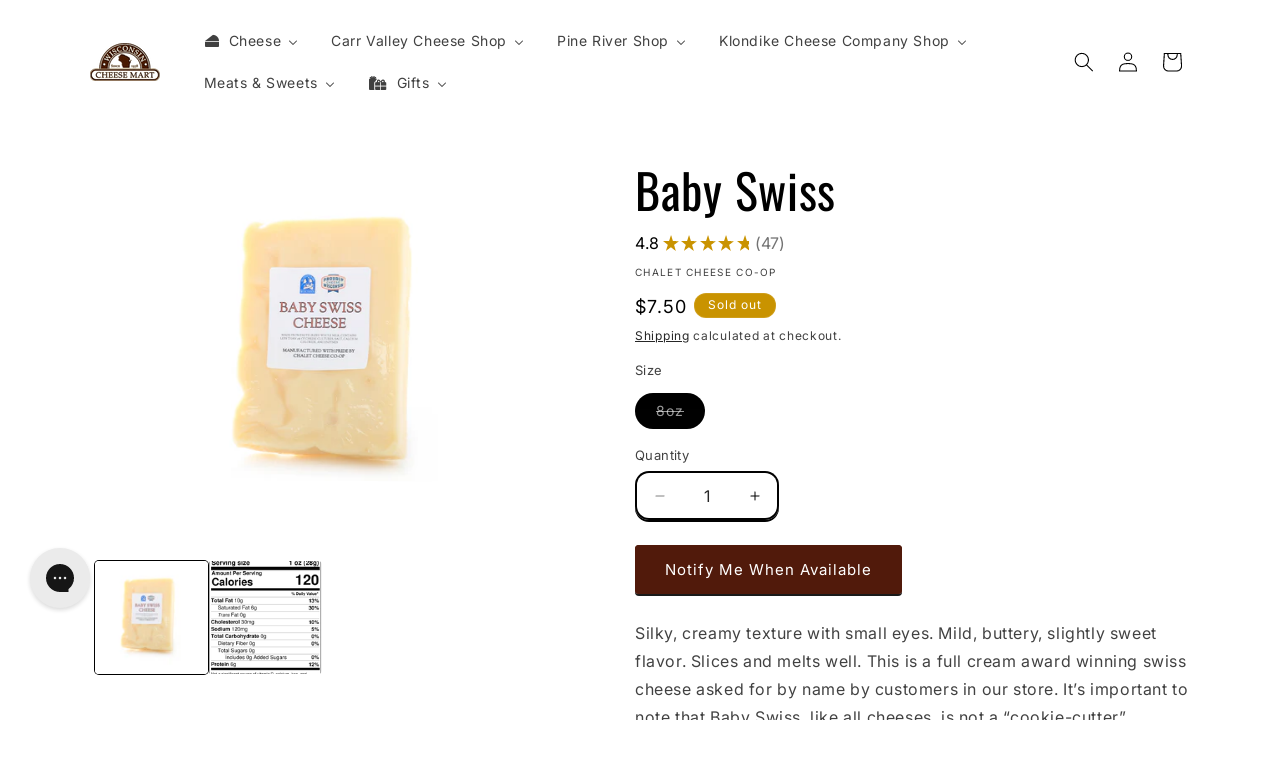

--- FILE ---
content_type: text/html; charset=utf-8
request_url: https://www.wisconsincheesemart.com/products/baby-swiss-chalet
body_size: 69839
content:
<!doctype html>
<html class="js" lang="en">
  <head>
    <!-- BEGIN MerchantWidget Code -->

<script id='merchantWidgetScript'

        src="https://www.gstatic.com/shopping/merchant/merchantwidget.js"

        defer>

</script>

<script type="text/javascript">

  merchantWidgetScript.addEventListener('load', function () {

    merchantwidget.start({

     position: 'LEFT_BOTTOM'

   });

  });

</script>

<!-- END MerchantWidget Code -->
    <meta charset="utf-8">
    <meta http-equiv="X-UA-Compatible" content="IE=edge">
    <meta name="viewport" content="width=device-width,initial-scale=1">
    <meta name="theme-color" content="">
    <link rel="canonical" href="https://www.wisconsincheesemart.com/products/baby-swiss-chalet"><link rel="icon" type="image/png" href="//www.wisconsincheesemart.com/cdn/shop/files/cheesemart-favicon-WI.png?crop=center&height=32&v=1715268117&width=32"><link rel="preconnect" href="https://fonts.shopifycdn.com" crossorigin><title>
      Baby Swiss
 &ndash; Wisconsin Cheese Mart</title>

    
      <meta name="description" content="Swiss Cheese Baby Silky, creamy texture with small eyes. Mild, buttery, slightly sweet flavor. Slices and melts well. This is a full cream award winning swiss cheese asked for by name by customers in our store.">
    

    

<meta property="og:site_name" content="Wisconsin Cheese Mart">
<meta property="og:url" content="https://www.wisconsincheesemart.com/products/baby-swiss-chalet">
<meta property="og:title" content="Baby Swiss">
<meta property="og:type" content="product">
<meta property="og:description" content="Swiss Cheese Baby Silky, creamy texture with small eyes. Mild, buttery, slightly sweet flavor. Slices and melts well. This is a full cream award winning swiss cheese asked for by name by customers in our store."><meta property="og:image" content="http://www.wisconsincheesemart.com/cdn/shop/products/1802ChaletBabySwissReshoot.png?v=1762440203">
  <meta property="og:image:secure_url" content="https://www.wisconsincheesemart.com/cdn/shop/products/1802ChaletBabySwissReshoot.png?v=1762440203">
  <meta property="og:image:width" content="2000">
  <meta property="og:image:height" content="1500"><meta property="og:price:amount" content="7.50">
  <meta property="og:price:currency" content="USD"><meta name="twitter:card" content="summary_large_image">
<meta name="twitter:title" content="Baby Swiss">
<meta name="twitter:description" content="Swiss Cheese Baby Silky, creamy texture with small eyes. Mild, buttery, slightly sweet flavor. Slices and melts well. This is a full cream award winning swiss cheese asked for by name by customers in our store.">


    <script src="//www.wisconsincheesemart.com/cdn/shop/t/15/assets/constants.js?v=132983761750457495441727971044" defer="defer"></script>
    <script src="//www.wisconsincheesemart.com/cdn/shop/t/15/assets/pubsub.js?v=158357773527763999511727971044" defer="defer"></script>
    <script src="//www.wisconsincheesemart.com/cdn/shop/t/15/assets/global.js?v=88558128918567037191727971044" defer="defer"></script>
    <script src="//www.wisconsincheesemart.com/cdn/shop/t/15/assets/details-disclosure.js?v=13653116266235556501727971044" defer="defer"></script>
    <script src="//www.wisconsincheesemart.com/cdn/shop/t/15/assets/details-modal.js?v=25581673532751508451727971044" defer="defer"></script>
    <script src="//www.wisconsincheesemart.com/cdn/shop/t/15/assets/search-form.js?v=133129549252120666541727971044" defer="defer"></script><script src="//www.wisconsincheesemart.com/cdn/shop/t/15/assets/animations.js?v=88693664871331136111727971044" defer="defer"></script><script>
      
  /** Disable gistToken attribute */
      
  if (typeof(GIST) == 'undefined') {
    window.GIST = GIST = {};
  }      

  window.GIST.disable_token = true;
      
</script>
    <script>window.performance && window.performance.mark && window.performance.mark('shopify.content_for_header.start');</script><meta name="google-site-verification" content="9CNzibzmIRhGGJCqtvZ5rW1MGHvq7wqCx04EkUeKEnw">
<meta name="google-site-verification" content="tOsyd7a57dVa96rL1y6vINZwumNMkA9-fqT8kV_uBvQ">
<meta name="google-site-verification" content="wrKsbcGpJ3HFy8tSDa4HHYc0s-y4RPJiKua-B3MLnks">
<meta id="shopify-digital-wallet" name="shopify-digital-wallet" content="/28723773499/digital_wallets/dialog">
<meta name="shopify-checkout-api-token" content="140ef707b15386d9e43e2b407bf1988a">
<meta id="in-context-paypal-metadata" data-shop-id="28723773499" data-venmo-supported="false" data-environment="production" data-locale="en_US" data-paypal-v4="true" data-currency="USD">
<link rel="alternate" type="application/json+oembed" href="https://www.wisconsincheesemart.com/products/baby-swiss-chalet.oembed">
<script async="async" src="/checkouts/internal/preloads.js?locale=en-US"></script>
<link rel="preconnect" href="https://shop.app" crossorigin="anonymous">
<script async="async" src="https://shop.app/checkouts/internal/preloads.js?locale=en-US&shop_id=28723773499" crossorigin="anonymous"></script>
<script id="apple-pay-shop-capabilities" type="application/json">{"shopId":28723773499,"countryCode":"US","currencyCode":"USD","merchantCapabilities":["supports3DS"],"merchantId":"gid:\/\/shopify\/Shop\/28723773499","merchantName":"Wisconsin Cheese Mart","requiredBillingContactFields":["postalAddress","email"],"requiredShippingContactFields":["postalAddress","email"],"shippingType":"shipping","supportedNetworks":["visa","masterCard","amex","discover","elo","jcb"],"total":{"type":"pending","label":"Wisconsin Cheese Mart","amount":"1.00"},"shopifyPaymentsEnabled":true,"supportsSubscriptions":true}</script>
<script id="shopify-features" type="application/json">{"accessToken":"140ef707b15386d9e43e2b407bf1988a","betas":["rich-media-storefront-analytics"],"domain":"www.wisconsincheesemart.com","predictiveSearch":true,"shopId":28723773499,"locale":"en"}</script>
<script>var Shopify = Shopify || {};
Shopify.shop = "wisconsin-cheese-mart.myshopify.com";
Shopify.locale = "en";
Shopify.currency = {"active":"USD","rate":"1.0"};
Shopify.country = "US";
Shopify.theme = {"name":"Crave | Gist Edits","id":143308128487,"schema_name":"Crave","schema_version":"15.1.0","theme_store_id":1363,"role":"main"};
Shopify.theme.handle = "null";
Shopify.theme.style = {"id":null,"handle":null};
Shopify.cdnHost = "www.wisconsincheesemart.com/cdn";
Shopify.routes = Shopify.routes || {};
Shopify.routes.root = "/";</script>
<script type="module">!function(o){(o.Shopify=o.Shopify||{}).modules=!0}(window);</script>
<script>!function(o){function n(){var o=[];function n(){o.push(Array.prototype.slice.apply(arguments))}return n.q=o,n}var t=o.Shopify=o.Shopify||{};t.loadFeatures=n(),t.autoloadFeatures=n()}(window);</script>
<script>
  window.ShopifyPay = window.ShopifyPay || {};
  window.ShopifyPay.apiHost = "shop.app\/pay";
  window.ShopifyPay.redirectState = null;
</script>
<script id="shop-js-analytics" type="application/json">{"pageType":"product"}</script>
<script defer="defer" async type="module" src="//www.wisconsincheesemart.com/cdn/shopifycloud/shop-js/modules/v2/client.init-shop-cart-sync_BApSsMSl.en.esm.js"></script>
<script defer="defer" async type="module" src="//www.wisconsincheesemart.com/cdn/shopifycloud/shop-js/modules/v2/chunk.common_CBoos6YZ.esm.js"></script>
<script type="module">
  await import("//www.wisconsincheesemart.com/cdn/shopifycloud/shop-js/modules/v2/client.init-shop-cart-sync_BApSsMSl.en.esm.js");
await import("//www.wisconsincheesemart.com/cdn/shopifycloud/shop-js/modules/v2/chunk.common_CBoos6YZ.esm.js");

  window.Shopify.SignInWithShop?.initShopCartSync?.({"fedCMEnabled":true,"windoidEnabled":true});

</script>
<script defer="defer" async type="module" src="//www.wisconsincheesemart.com/cdn/shopifycloud/shop-js/modules/v2/client.payment-terms_BHOWV7U_.en.esm.js"></script>
<script defer="defer" async type="module" src="//www.wisconsincheesemart.com/cdn/shopifycloud/shop-js/modules/v2/chunk.common_CBoos6YZ.esm.js"></script>
<script defer="defer" async type="module" src="//www.wisconsincheesemart.com/cdn/shopifycloud/shop-js/modules/v2/chunk.modal_Bu1hFZFC.esm.js"></script>
<script type="module">
  await import("//www.wisconsincheesemart.com/cdn/shopifycloud/shop-js/modules/v2/client.payment-terms_BHOWV7U_.en.esm.js");
await import("//www.wisconsincheesemart.com/cdn/shopifycloud/shop-js/modules/v2/chunk.common_CBoos6YZ.esm.js");
await import("//www.wisconsincheesemart.com/cdn/shopifycloud/shop-js/modules/v2/chunk.modal_Bu1hFZFC.esm.js");

  
</script>
<script>
  window.Shopify = window.Shopify || {};
  if (!window.Shopify.featureAssets) window.Shopify.featureAssets = {};
  window.Shopify.featureAssets['shop-js'] = {"shop-cart-sync":["modules/v2/client.shop-cart-sync_DJczDl9f.en.esm.js","modules/v2/chunk.common_CBoos6YZ.esm.js"],"init-fed-cm":["modules/v2/client.init-fed-cm_BzwGC0Wi.en.esm.js","modules/v2/chunk.common_CBoos6YZ.esm.js"],"init-windoid":["modules/v2/client.init-windoid_BS26ThXS.en.esm.js","modules/v2/chunk.common_CBoos6YZ.esm.js"],"shop-cash-offers":["modules/v2/client.shop-cash-offers_DthCPNIO.en.esm.js","modules/v2/chunk.common_CBoos6YZ.esm.js","modules/v2/chunk.modal_Bu1hFZFC.esm.js"],"shop-button":["modules/v2/client.shop-button_D_JX508o.en.esm.js","modules/v2/chunk.common_CBoos6YZ.esm.js"],"init-shop-email-lookup-coordinator":["modules/v2/client.init-shop-email-lookup-coordinator_DFwWcvrS.en.esm.js","modules/v2/chunk.common_CBoos6YZ.esm.js"],"shop-toast-manager":["modules/v2/client.shop-toast-manager_tEhgP2F9.en.esm.js","modules/v2/chunk.common_CBoos6YZ.esm.js"],"shop-login-button":["modules/v2/client.shop-login-button_DwLgFT0K.en.esm.js","modules/v2/chunk.common_CBoos6YZ.esm.js","modules/v2/chunk.modal_Bu1hFZFC.esm.js"],"avatar":["modules/v2/client.avatar_BTnouDA3.en.esm.js"],"init-shop-cart-sync":["modules/v2/client.init-shop-cart-sync_BApSsMSl.en.esm.js","modules/v2/chunk.common_CBoos6YZ.esm.js"],"pay-button":["modules/v2/client.pay-button_BuNmcIr_.en.esm.js","modules/v2/chunk.common_CBoos6YZ.esm.js"],"init-shop-for-new-customer-accounts":["modules/v2/client.init-shop-for-new-customer-accounts_DrjXSI53.en.esm.js","modules/v2/client.shop-login-button_DwLgFT0K.en.esm.js","modules/v2/chunk.common_CBoos6YZ.esm.js","modules/v2/chunk.modal_Bu1hFZFC.esm.js"],"init-customer-accounts-sign-up":["modules/v2/client.init-customer-accounts-sign-up_TlVCiykN.en.esm.js","modules/v2/client.shop-login-button_DwLgFT0K.en.esm.js","modules/v2/chunk.common_CBoos6YZ.esm.js","modules/v2/chunk.modal_Bu1hFZFC.esm.js"],"shop-follow-button":["modules/v2/client.shop-follow-button_C5D3XtBb.en.esm.js","modules/v2/chunk.common_CBoos6YZ.esm.js","modules/v2/chunk.modal_Bu1hFZFC.esm.js"],"checkout-modal":["modules/v2/client.checkout-modal_8TC_1FUY.en.esm.js","modules/v2/chunk.common_CBoos6YZ.esm.js","modules/v2/chunk.modal_Bu1hFZFC.esm.js"],"init-customer-accounts":["modules/v2/client.init-customer-accounts_C0Oh2ljF.en.esm.js","modules/v2/client.shop-login-button_DwLgFT0K.en.esm.js","modules/v2/chunk.common_CBoos6YZ.esm.js","modules/v2/chunk.modal_Bu1hFZFC.esm.js"],"lead-capture":["modules/v2/client.lead-capture_Cq0gfm7I.en.esm.js","modules/v2/chunk.common_CBoos6YZ.esm.js","modules/v2/chunk.modal_Bu1hFZFC.esm.js"],"shop-login":["modules/v2/client.shop-login_BmtnoEUo.en.esm.js","modules/v2/chunk.common_CBoos6YZ.esm.js","modules/v2/chunk.modal_Bu1hFZFC.esm.js"],"payment-terms":["modules/v2/client.payment-terms_BHOWV7U_.en.esm.js","modules/v2/chunk.common_CBoos6YZ.esm.js","modules/v2/chunk.modal_Bu1hFZFC.esm.js"]};
</script>
<script>(function() {
  var isLoaded = false;
  function asyncLoad() {
    if (isLoaded) return;
    isLoaded = true;
    var urls = ["\/\/cdn.shopify.com\/proxy\/04df8cc7d40f857edb97a761d88d6c8aa2588f2bb158ff3d7d56e3496f22d4f1\/bingshoppingtool-t2app-prod.trafficmanager.net\/uet\/tracking_script?shop=wisconsin-cheese-mart.myshopify.com\u0026sp-cache-control=cHVibGljLCBtYXgtYWdlPTkwMA","https:\/\/config.gorgias.chat\/bundle-loader\/01GYCBSCG6M53YKFQHQ0Z17FDS?source=shopify1click\u0026shop=wisconsin-cheese-mart.myshopify.com","https:\/\/cdn.giftship.app\/build\/storefront\/giftship.js?shop=wisconsin-cheese-mart.myshopify.com","https:\/\/cdn-bundler.nice-team.net\/app\/js\/bundler.js?shop=wisconsin-cheese-mart.myshopify.com","https:\/\/cdn.9gtb.com\/loader.js?g_cvt_id=3ddbb37c-0f1e-47e6-9545-5bd63b8226dd\u0026shop=wisconsin-cheese-mart.myshopify.com"];
    for (var i = 0; i < urls.length; i++) {
      var s = document.createElement('script');
      s.type = 'text/javascript';
      s.async = true;
      s.src = urls[i];
      var x = document.getElementsByTagName('script')[0];
      x.parentNode.insertBefore(s, x);
    }
  };
  if(window.attachEvent) {
    window.attachEvent('onload', asyncLoad);
  } else {
    window.addEventListener('load', asyncLoad, false);
  }
})();</script>
<script id="__st">var __st={"a":28723773499,"offset":-21600,"reqid":"94b5d40f-af06-48ee-8446-06021ebfc268-1768882769","pageurl":"www.wisconsincheesemart.com\/products\/baby-swiss-chalet","u":"b2a6ffbce86e","p":"product","rtyp":"product","rid":6664719040679};</script>
<script>window.ShopifyPaypalV4VisibilityTracking = true;</script>
<script id="captcha-bootstrap">!function(){'use strict';const t='contact',e='account',n='new_comment',o=[[t,t],['blogs',n],['comments',n],[t,'customer']],c=[[e,'customer_login'],[e,'guest_login'],[e,'recover_customer_password'],[e,'create_customer']],r=t=>t.map((([t,e])=>`form[action*='/${t}']:not([data-nocaptcha='true']) input[name='form_type'][value='${e}']`)).join(','),a=t=>()=>t?[...document.querySelectorAll(t)].map((t=>t.form)):[];function s(){const t=[...o],e=r(t);return a(e)}const i='password',u='form_key',d=['recaptcha-v3-token','g-recaptcha-response','h-captcha-response',i],f=()=>{try{return window.sessionStorage}catch{return}},m='__shopify_v',_=t=>t.elements[u];function p(t,e,n=!1){try{const o=window.sessionStorage,c=JSON.parse(o.getItem(e)),{data:r}=function(t){const{data:e,action:n}=t;return t[m]||n?{data:e,action:n}:{data:t,action:n}}(c);for(const[e,n]of Object.entries(r))t.elements[e]&&(t.elements[e].value=n);n&&o.removeItem(e)}catch(o){console.error('form repopulation failed',{error:o})}}const l='form_type',E='cptcha';function T(t){t.dataset[E]=!0}const w=window,h=w.document,L='Shopify',v='ce_forms',y='captcha';let A=!1;((t,e)=>{const n=(g='f06e6c50-85a8-45c8-87d0-21a2b65856fe',I='https://cdn.shopify.com/shopifycloud/storefront-forms-hcaptcha/ce_storefront_forms_captcha_hcaptcha.v1.5.2.iife.js',D={infoText:'Protected by hCaptcha',privacyText:'Privacy',termsText:'Terms'},(t,e,n)=>{const o=w[L][v],c=o.bindForm;if(c)return c(t,g,e,D).then(n);var r;o.q.push([[t,g,e,D],n]),r=I,A||(h.body.append(Object.assign(h.createElement('script'),{id:'captcha-provider',async:!0,src:r})),A=!0)});var g,I,D;w[L]=w[L]||{},w[L][v]=w[L][v]||{},w[L][v].q=[],w[L][y]=w[L][y]||{},w[L][y].protect=function(t,e){n(t,void 0,e),T(t)},Object.freeze(w[L][y]),function(t,e,n,w,h,L){const[v,y,A,g]=function(t,e,n){const i=e?o:[],u=t?c:[],d=[...i,...u],f=r(d),m=r(i),_=r(d.filter((([t,e])=>n.includes(e))));return[a(f),a(m),a(_),s()]}(w,h,L),I=t=>{const e=t.target;return e instanceof HTMLFormElement?e:e&&e.form},D=t=>v().includes(t);t.addEventListener('submit',(t=>{const e=I(t);if(!e)return;const n=D(e)&&!e.dataset.hcaptchaBound&&!e.dataset.recaptchaBound,o=_(e),c=g().includes(e)&&(!o||!o.value);(n||c)&&t.preventDefault(),c&&!n&&(function(t){try{if(!f())return;!function(t){const e=f();if(!e)return;const n=_(t);if(!n)return;const o=n.value;o&&e.removeItem(o)}(t);const e=Array.from(Array(32),(()=>Math.random().toString(36)[2])).join('');!function(t,e){_(t)||t.append(Object.assign(document.createElement('input'),{type:'hidden',name:u})),t.elements[u].value=e}(t,e),function(t,e){const n=f();if(!n)return;const o=[...t.querySelectorAll(`input[type='${i}']`)].map((({name:t})=>t)),c=[...d,...o],r={};for(const[a,s]of new FormData(t).entries())c.includes(a)||(r[a]=s);n.setItem(e,JSON.stringify({[m]:1,action:t.action,data:r}))}(t,e)}catch(e){console.error('failed to persist form',e)}}(e),e.submit())}));const S=(t,e)=>{t&&!t.dataset[E]&&(n(t,e.some((e=>e===t))),T(t))};for(const o of['focusin','change'])t.addEventListener(o,(t=>{const e=I(t);D(e)&&S(e,y())}));const B=e.get('form_key'),M=e.get(l),P=B&&M;t.addEventListener('DOMContentLoaded',(()=>{const t=y();if(P)for(const e of t)e.elements[l].value===M&&p(e,B);[...new Set([...A(),...v().filter((t=>'true'===t.dataset.shopifyCaptcha))])].forEach((e=>S(e,t)))}))}(h,new URLSearchParams(w.location.search),n,t,e,['guest_login'])})(!1,!0)}();</script>
<script integrity="sha256-4kQ18oKyAcykRKYeNunJcIwy7WH5gtpwJnB7kiuLZ1E=" data-source-attribution="shopify.loadfeatures" defer="defer" src="//www.wisconsincheesemart.com/cdn/shopifycloud/storefront/assets/storefront/load_feature-a0a9edcb.js" crossorigin="anonymous"></script>
<script crossorigin="anonymous" defer="defer" src="//www.wisconsincheesemart.com/cdn/shopifycloud/storefront/assets/shopify_pay/storefront-65b4c6d7.js?v=20250812"></script>
<script data-source-attribution="shopify.dynamic_checkout.dynamic.init">var Shopify=Shopify||{};Shopify.PaymentButton=Shopify.PaymentButton||{isStorefrontPortableWallets:!0,init:function(){window.Shopify.PaymentButton.init=function(){};var t=document.createElement("script");t.src="https://www.wisconsincheesemart.com/cdn/shopifycloud/portable-wallets/latest/portable-wallets.en.js",t.type="module",document.head.appendChild(t)}};
</script>
<script data-source-attribution="shopify.dynamic_checkout.buyer_consent">
  function portableWalletsHideBuyerConsent(e){var t=document.getElementById("shopify-buyer-consent"),n=document.getElementById("shopify-subscription-policy-button");t&&n&&(t.classList.add("hidden"),t.setAttribute("aria-hidden","true"),n.removeEventListener("click",e))}function portableWalletsShowBuyerConsent(e){var t=document.getElementById("shopify-buyer-consent"),n=document.getElementById("shopify-subscription-policy-button");t&&n&&(t.classList.remove("hidden"),t.removeAttribute("aria-hidden"),n.addEventListener("click",e))}window.Shopify?.PaymentButton&&(window.Shopify.PaymentButton.hideBuyerConsent=portableWalletsHideBuyerConsent,window.Shopify.PaymentButton.showBuyerConsent=portableWalletsShowBuyerConsent);
</script>
<script data-source-attribution="shopify.dynamic_checkout.cart.bootstrap">document.addEventListener("DOMContentLoaded",(function(){function t(){return document.querySelector("shopify-accelerated-checkout-cart, shopify-accelerated-checkout")}if(t())Shopify.PaymentButton.init();else{new MutationObserver((function(e,n){t()&&(Shopify.PaymentButton.init(),n.disconnect())})).observe(document.body,{childList:!0,subtree:!0})}}));
</script>
<link id="shopify-accelerated-checkout-styles" rel="stylesheet" media="screen" href="https://www.wisconsincheesemart.com/cdn/shopifycloud/portable-wallets/latest/accelerated-checkout-backwards-compat.css" crossorigin="anonymous">
<style id="shopify-accelerated-checkout-cart">
        #shopify-buyer-consent {
  margin-top: 1em;
  display: inline-block;
  width: 100%;
}

#shopify-buyer-consent.hidden {
  display: none;
}

#shopify-subscription-policy-button {
  background: none;
  border: none;
  padding: 0;
  text-decoration: underline;
  font-size: inherit;
  cursor: pointer;
}

#shopify-subscription-policy-button::before {
  box-shadow: none;
}

      </style>
<script id="sections-script" data-sections="header" defer="defer" src="//www.wisconsincheesemart.com/cdn/shop/t/15/compiled_assets/scripts.js?v=2643"></script>
<script>window.performance && window.performance.mark && window.performance.mark('shopify.content_for_header.end');</script>


    <style data-shopify>
      @font-face {
  font-family: Inter;
  font-weight: 400;
  font-style: normal;
  font-display: swap;
  src: url("//www.wisconsincheesemart.com/cdn/fonts/inter/inter_n4.b2a3f24c19b4de56e8871f609e73ca7f6d2e2bb9.woff2") format("woff2"),
       url("//www.wisconsincheesemart.com/cdn/fonts/inter/inter_n4.af8052d517e0c9ffac7b814872cecc27ae1fa132.woff") format("woff");
}

      @font-face {
  font-family: Inter;
  font-weight: 700;
  font-style: normal;
  font-display: swap;
  src: url("//www.wisconsincheesemart.com/cdn/fonts/inter/inter_n7.02711e6b374660cfc7915d1afc1c204e633421e4.woff2") format("woff2"),
       url("//www.wisconsincheesemart.com/cdn/fonts/inter/inter_n7.6dab87426f6b8813070abd79972ceaf2f8d3b012.woff") format("woff");
}

      @font-face {
  font-family: Inter;
  font-weight: 400;
  font-style: italic;
  font-display: swap;
  src: url("//www.wisconsincheesemart.com/cdn/fonts/inter/inter_i4.feae1981dda792ab80d117249d9c7e0f1017e5b3.woff2") format("woff2"),
       url("//www.wisconsincheesemart.com/cdn/fonts/inter/inter_i4.62773b7113d5e5f02c71486623cf828884c85c6e.woff") format("woff");
}

      @font-face {
  font-family: Inter;
  font-weight: 700;
  font-style: italic;
  font-display: swap;
  src: url("//www.wisconsincheesemart.com/cdn/fonts/inter/inter_i7.b377bcd4cc0f160622a22d638ae7e2cd9b86ea4c.woff2") format("woff2"),
       url("//www.wisconsincheesemart.com/cdn/fonts/inter/inter_i7.7c69a6a34e3bb44fcf6f975857e13b9a9b25beb4.woff") format("woff");
}

      @font-face {
  font-family: Oswald;
  font-weight: 400;
  font-style: normal;
  font-display: swap;
  src: url("//www.wisconsincheesemart.com/cdn/fonts/oswald/oswald_n4.7760ed7a63e536050f64bb0607ff70ce07a480bd.woff2") format("woff2"),
       url("//www.wisconsincheesemart.com/cdn/fonts/oswald/oswald_n4.ae5e497f60fc686568afe76e9ff1872693c533e9.woff") format("woff");
}


      
        :root,
        .color-scheme-1 {
          --color-background: 255,255,255;
        
          --gradient-background: #ffffff;
        

        

        --color-foreground: 0,0,0;
        --color-background-contrast: 191,191,191;
        --color-shadow: 0,0,0;
        --color-button: 81,26,11;
        --color-button-text: 255,255,255;
        --color-secondary-button: 255,255,255;
        --color-secondary-button-text: 0,0,0;
        --color-link: 0,0,0;
        --color-badge-foreground: 0,0,0;
        --color-badge-background: 255,255,255;
        --color-badge-border: 0,0,0;
        --payment-terms-background-color: rgb(255 255 255);
      }
      
        
        .color-scheme-2 {
          --color-background: 255,255,255;
        
          --gradient-background: #ffffff;
        

        

        --color-foreground: 0,0,0;
        --color-background-contrast: 191,191,191;
        --color-shadow: 81,26,11;
        --color-button: 81,26,11;
        --color-button-text: 255,255,255;
        --color-secondary-button: 255,255,255;
        --color-secondary-button-text: 81,26,11;
        --color-link: 81,26,11;
        --color-badge-foreground: 0,0,0;
        --color-badge-background: 255,255,255;
        --color-badge-border: 0,0,0;
        --payment-terms-background-color: rgb(255 255 255);
      }
      
        
        .color-scheme-3 {
          --color-background: 81,26,11;
        
          --gradient-background: #511a0b;
        

        

        --color-foreground: 255,255,255;
        --color-background-contrast: 103,33,14;
        --color-shadow: 81,26,11;
        --color-button: 255,255,255;
        --color-button-text: 81,26,11;
        --color-secondary-button: 81,26,11;
        --color-secondary-button-text: 255,255,255;
        --color-link: 255,255,255;
        --color-badge-foreground: 255,255,255;
        --color-badge-background: 81,26,11;
        --color-badge-border: 255,255,255;
        --payment-terms-background-color: rgb(81 26 11);
      }
      
        
        .color-scheme-4 {
          --color-background: 145,15,63;
        
          --gradient-background: #910f3f;
        

        

        --color-foreground: 242,239,221;
        --color-background-contrast: 168,17,73;
        --color-shadow: 61,8,27;
        --color-button: 242,239,221;
        --color-button-text: 145,15,63;
        --color-secondary-button: 145,15,63;
        --color-secondary-button-text: 242,239,221;
        --color-link: 242,239,221;
        --color-badge-foreground: 242,239,221;
        --color-badge-background: 145,15,63;
        --color-badge-border: 242,239,221;
        --payment-terms-background-color: rgb(145 15 63);
      }
      
        
        .color-scheme-5 {
          --color-background: 201,147,0;
        
          --gradient-background: #c99300;
        

        

        --color-foreground: 255,255,255;
        --color-background-contrast: 74,54,0;
        --color-shadow: 61,8,27;
        --color-button: 61,8,27;
        --color-button-text: 249,229,71;
        --color-secondary-button: 201,147,0;
        --color-secondary-button-text: 61,8,27;
        --color-link: 61,8,27;
        --color-badge-foreground: 255,255,255;
        --color-badge-background: 201,147,0;
        --color-badge-border: 255,255,255;
        --payment-terms-background-color: rgb(201 147 0);
      }
      

      body, .color-scheme-1, .color-scheme-2, .color-scheme-3, .color-scheme-4, .color-scheme-5 {
        color: rgba(var(--color-foreground), 0.75);
        background-color: rgb(var(--color-background));
      }

      :root {
        --font-body-family: Inter, sans-serif;
        --font-body-style: normal;
        --font-body-weight: 400;
        --font-body-weight-bold: 700;

        --font-heading-family: Oswald, sans-serif;
        --font-heading-style: normal;
        --font-heading-weight: 400;

        --font-body-scale: 1.0;
        --font-heading-scale: 1.2;

        --media-padding: px;
        --media-border-opacity: 1.0;
        --media-border-width: 0px;
        --media-radius: 4px;
        --media-shadow-opacity: 1.0;
        --media-shadow-horizontal-offset: 0px;
        --media-shadow-vertical-offset: 0px;
        --media-shadow-blur-radius: 0px;
        --media-shadow-visible: 1;

        --page-width: 120rem;
        --page-width-margin: 0rem;

        --product-card-image-padding: 0.0rem;
        --product-card-corner-radius: 0.2rem;
        --product-card-text-alignment: center;
        --product-card-border-width: 0.0rem;
        --product-card-border-opacity: 1.0;
        --product-card-shadow-opacity: 0.0;
        --product-card-shadow-visible: 0;
        --product-card-shadow-horizontal-offset: 0.0rem;
        --product-card-shadow-vertical-offset: 0.2rem;
        --product-card-shadow-blur-radius: 0.0rem;

        --collection-card-image-padding: 0.0rem;
        --collection-card-corner-radius: 0.2rem;
        --collection-card-text-alignment: left;
        --collection-card-border-width: 0.0rem;
        --collection-card-border-opacity: 0.0;
        --collection-card-shadow-opacity: 0.1;
        --collection-card-shadow-visible: 1;
        --collection-card-shadow-horizontal-offset: 0.0rem;
        --collection-card-shadow-vertical-offset: 0.0rem;
        --collection-card-shadow-blur-radius: 0.0rem;

        --blog-card-image-padding: 0.0rem;
        --blog-card-corner-radius: 0.0rem;
        --blog-card-text-alignment: left;
        --blog-card-border-width: 0.0rem;
        --blog-card-border-opacity: 0.0;
        --blog-card-shadow-opacity: 0.1;
        --blog-card-shadow-visible: 1;
        --blog-card-shadow-horizontal-offset: 0.0rem;
        --blog-card-shadow-vertical-offset: 0.0rem;
        --blog-card-shadow-blur-radius: 0.0rem;

        --badge-corner-radius: 4.0rem;

        --popup-border-width: 2px;
        --popup-border-opacity: 1.0;
        --popup-corner-radius: 12px;
        --popup-shadow-opacity: 1.0;
        --popup-shadow-horizontal-offset: 0px;
        --popup-shadow-vertical-offset: 2px;
        --popup-shadow-blur-radius: 0px;

        --drawer-border-width: 3px;
        --drawer-border-opacity: 0.1;
        --drawer-shadow-opacity: 1.0;
        --drawer-shadow-horizontal-offset: 6px;
        --drawer-shadow-vertical-offset: 6px;
        --drawer-shadow-blur-radius: 0px;

        --spacing-sections-desktop: 28px;
        --spacing-sections-mobile: 20px;

        --grid-desktop-vertical-spacing: 12px;
        --grid-desktop-horizontal-spacing: 12px;
        --grid-mobile-vertical-spacing: 6px;
        --grid-mobile-horizontal-spacing: 6px;

        --text-boxes-border-opacity: 1.0;
        --text-boxes-border-width: 0px;
        --text-boxes-radius: 2px;
        --text-boxes-shadow-opacity: 1.0;
        --text-boxes-shadow-visible: 1;
        --text-boxes-shadow-horizontal-offset: 0px;
        --text-boxes-shadow-vertical-offset: 0px;
        --text-boxes-shadow-blur-radius: 0px;

        --buttons-radius: 2px;
        --buttons-radius-outset: 4px;
        --buttons-border-width: 2px;
        --buttons-border-opacity: 1.0;
        --buttons-shadow-opacity: 0.9;
        --buttons-shadow-visible: 1;
        --buttons-shadow-horizontal-offset: 0px;
        --buttons-shadow-vertical-offset: 2px;
        --buttons-shadow-blur-radius: 0px;
        --buttons-border-offset: 0.3px;

        --inputs-radius: 12px;
        --inputs-border-width: 2px;
        --inputs-border-opacity: 1.0;
        --inputs-shadow-opacity: 1.0;
        --inputs-shadow-horizontal-offset: 0px;
        --inputs-margin-offset: 2px;
        --inputs-shadow-vertical-offset: 2px;
        --inputs-shadow-blur-radius: 0px;
        --inputs-radius-outset: 14px;

        --variant-pills-radius: 40px;
        --variant-pills-border-width: 1px;
        --variant-pills-border-opacity: 0.55;
        --variant-pills-shadow-opacity: 0.0;
        --variant-pills-shadow-horizontal-offset: 0px;
        --variant-pills-shadow-vertical-offset: 0px;
        --variant-pills-shadow-blur-radius: 0px;
      }

      *,
      *::before,
      *::after {
        box-sizing: inherit;
      }

      html {
        box-sizing: border-box;
        font-size: calc(var(--font-body-scale) * 62.5%);
        height: 100%;
      }

      body {
        display: grid;
        grid-template-rows: auto auto 1fr auto;
        grid-template-columns: 100%;
        min-height: 100%;
        margin: 0;
        font-size: 1.5rem;
        letter-spacing: 0.06rem;
        line-height: calc(1 + 0.8 / var(--font-body-scale));
        font-family: var(--font-body-family);
        font-style: var(--font-body-style);
        font-weight: var(--font-body-weight);
      }

      @media screen and (min-width: 750px) {
        body {
          font-size: 1.6rem;
        }
      }
    </style>

    <link href="//www.wisconsincheesemart.com/cdn/shop/t/15/assets/base.css?v=94266557971103095941727971044" rel="stylesheet" type="text/css" media="all" />
    <link rel="stylesheet" href="//www.wisconsincheesemart.com/cdn/shop/t/15/assets/component-cart-items.css?v=123238115697927560811727971044" media="print" onload="this.media='all'">
      <link rel="preload" as="font" href="//www.wisconsincheesemart.com/cdn/fonts/inter/inter_n4.b2a3f24c19b4de56e8871f609e73ca7f6d2e2bb9.woff2" type="font/woff2" crossorigin>
      

      <link rel="preload" as="font" href="//www.wisconsincheesemart.com/cdn/fonts/oswald/oswald_n4.7760ed7a63e536050f64bb0607ff70ce07a480bd.woff2" type="font/woff2" crossorigin>
      
<link
        rel="stylesheet"
        href="//www.wisconsincheesemart.com/cdn/shop/t/15/assets/component-predictive-search.css?v=118923337488134913561727971044"
        media="print"
        onload="this.media='all'"
      ><script>
      if (Shopify.designMode) {
        document.documentElement.classList.add('shopify-design-mode');
      }
    </script>
  <!-- BEGIN app block: shopify://apps/buddha-mega-menu-navigation/blocks/megamenu/dbb4ce56-bf86-4830-9b3d-16efbef51c6f -->
<script>
        var productImageAndPrice = [],
            collectionImages = [],
            articleImages = [],
            mmLivIcons = true,
            mmFlipClock = false,
            mmFixesUseJquery = false,
            mmNumMMI = 6,
            mmSchemaTranslation = {},
            mmMenuStrings =  {"menuStrings":{"default":{"Cheese":"Cheese","Cheese By Type":"Cheese By Type","Most Popular":"Most Popular","Bread & Grilling Cheeses":"Bread & Grilling Cheeses","Cheddar":"Cheddar","Cheddar (Aged 1+ Years)":"Cheddar (Aged 1+ Years)","Cheese Curds":"Cheese Curds","Colby":"Colby","Gouda":"Gouda","High Temperature":"High Temperature","Limburger":"Limburger","Mozzarella":"Mozzarella","Spreads":"Spreads","String":"String","Wheels & Loaves":"Wheels & Loaves","All Cheese Types":"All Cheese Types","Alpine-Style":"Alpine-Style","BellaVitano":"BellaVitano","Blue":"Blue","Bread & Grilling Cheese":"Bread & Grilling Cheese","Brick":"Brick","Chèvre":"Chèvre","Feta":"Feta","Gjetost":"Gjetost","Havarti":"Havarti","Monterey Jack":"Monterey Jack","Muenster":"Muenster","Parmesan":"Parmesan","Provolone":"Provolone","Swiss":"Swiss","Cheese Collections":"Cheese Collections","Waxed Shapes":"Waxed Shapes","Shop All Cheese":"Shop All Cheese","Cheese By Flavor":"Cheese By Flavor","Cave Aged":"Cave Aged","Drunken":"Drunken","Earthy":"Earthy","Fruit":"Fruit","Pungent":"Pungent","Sharp":"Sharp","Spicy":"Spicy","Smokey":"Smokey","Sweet":"Sweet","Truffle":"Truffle","Cheese By Milk Type":"Cheese By Milk Type","Cow Milk":"Cow Milk","Goat Milk":"Goat Milk","Mixed Milk":"Mixed Milk","Sheep Milk":"Sheep Milk","Raw Milk":"Raw Milk","rBST & rBGH Free":"rBST & rBGH Free","Carr Valley Cheese Shop":"Carr Valley Cheese Shop","Shop By Milk Type":"Shop By Milk Type","Cow Milk Cheese":"Cow Milk Cheese","Goat Milk Cheese":"Goat Milk Cheese","Sheep Milk Cheese":"Sheep Milk Cheese","Mixed Milk Cheese":"Mixed Milk Cheese","Shop By Cheese Type":"Shop By Cheese Type","Blue Cheese":"Blue Cheese","Bread Cheese":"Bread Cheese","Cheddars":"Cheddars","European-Style":"European-Style","Specialty Butters":"Specialty Butters","Stix":"Stix","Gifts":"Gifts","Best Sellers":"Best Sellers","Featured Recipe: Savory Stuffing with Holiday Bread Cheese ":"Featured Recipe: Savory Stuffing with Holiday Bread Cheese ","Follow Carr Valley!":"Follow Carr Valley!","Facebook":"Facebook","Instagram":"Instagram","Twitter / X":"Twitter / X","Pine River Shop":"Pine River Shop","Shelf Stable Gourmet Cheese Snack Spread":"Shelf Stable Gourmet Cheese Snack Spread","Shop All >":"Shop All >","Aged Asiago":"Aged Asiago","Garlic & Herb":"Garlic & Herb","Horseradish Flavor":"Horseradish Flavor","Jalapeno":"Jalapeno","Port Wine":"Port Wine","Sharp Cheddar":"Sharp Cheddar","Smokey Bacon":"Smokey Bacon","Spicy Beer":"Spicy Beer","Cold Pack Cheese Spread":"Cold Pack Cheese Spread","Beer":"Beer","Cherry Cheesecake":"Cherry Cheesecake","Chunky Bleu":"Chunky Bleu","Cranberry Cheddar":"Cranberry Cheddar","Garden Vegetable":"Garden Vegetable","Ghost Pepper":"Ghost Pepper","Hot Habanero":"Hot Habanero","Kickin' Mango":"Kickin' Mango","Maple Bacon":"Maple Bacon","Onion & Chive":"Onion & Chive","Pepper Jack":"Pepper Jack","Pimento":"Pimento","Spicy Pimento":"Spicy Pimento","Swiss & Almond":"Swiss & Almond","Vintage Reserve Cheddar":"Vintage Reserve Cheddar","All Natural Premier Cold Pack Cheese Spread":"All Natural Premier Cold Pack Cheese Spread","Italian Truffle":"Italian Truffle","Raspberry Chipotle":"Raspberry Chipotle","Featured Recipe: Pine River Jalapeño Cheese Dip":"Featured Recipe: Pine River Jalapeño Cheese Dip","Klondike Cheese Company Shop":"Klondike Cheese Company Shop","Buholzer Brothers":"Buholzer Brothers","Odyssey Feta":"Odyssey Feta","Meats & Sweets":"Meats & Sweets","Meats":"Meats","Salami":"Salami","Summer Sausage":"Summer Sausage","Landjaeger":"Landjaeger","Snack Sticks":"Snack Sticks","Sweets":"Sweets","Caramels":"Caramels","Caramel Corn":"Caramel Corn","Chocolate":"Chocolate","Usinger's":"Usinger's","Nueske's":"Nueske's","Cheese Only Gifts":"Cheese Only Gifts","Cheese & Sausage Gifts":"Cheese & Sausage Gifts","Corporate Gifting":"Corporate Gifting","Gifts Under $50":"Gifts Under $50","Gifts Under $100":"Gifts Under $100","Gifts Under $200":"Gifts Under $200","E-Gift Cards":"E-Gift Cards","Accessories":"Accessories","Shop by Occasion":"Shop by Occasion","Christmas":"Christmas","Game Day":"Game Day","Father's Day":"Father's Day","Mother's Day":"Mother's Day","Valentine's Day":"Valentine's Day","Cheese of the Month Clubs":"Cheese of the Month Clubs","Gifts with Free Shipping":"Gifts with Free Shipping"}},"additional":{"default":{"Add to cart":"Add to cart","Sold out":"Sold out","JUST ADDED TO YOUR CART":"JUST ADDED TO YOUR CART","OUT OF STOCK":"OUT OF STOCK","View Cart":"View Cart"}}} ,
            mmShopLocale = "en",
            mmShopLocaleCollectionsRoute = "/collections",
            mmSchemaDesignJSON = [{"action":"menu-select","value":"mm-automatic"},{"action":"design","setting":"font_family","value":"Default"},{"action":"design","setting":"font_size","value":"13px"},{"action":"design","setting":"text_color","value":"#222222"},{"action":"design","setting":"link_hover_color","value":"#0da19a"},{"action":"design","setting":"link_color","value":"#4e4e4e"},{"action":"design","setting":"background_hover_color","value":"#f9f9f9"},{"action":"design","setting":"background_color","value":"#ffffff"},{"action":"design","setting":"price_color","value":"#0da19a"},{"action":"design","setting":"contact_right_btn_text_color","value":"#ffffff"},{"action":"design","setting":"contact_right_btn_bg_color","value":"#3A3A3A"},{"action":"design","setting":"contact_left_bg_color","value":"#3A3A3A"},{"action":"design","setting":"contact_left_alt_color","value":"#CCCCCC"},{"action":"design","setting":"contact_left_text_color","value":"#f1f1f0"},{"action":"design","setting":"addtocart_enable","value":"true"},{"action":"design","setting":"addtocart_text_color","value":"#333333"},{"action":"design","setting":"addtocart_background_color","value":"#ffffff"},{"action":"design","setting":"addtocart_text_hover_color","value":"#ffffff"},{"action":"design","setting":"addtocart_background_hover_color","value":"#0da19a"},{"action":"design","setting":"countdown_color","value":"#ffffff"},{"action":"design","setting":"countdown_background_color","value":"#333333"},{"action":"design","setting":"vertical_font_family","value":"Default"},{"action":"design","setting":"vertical_font_size","value":"13px"},{"action":"design","setting":"vertical_text_color","value":"#ffffff"},{"action":"design","setting":"vertical_link_color","value":"#ffffff"},{"action":"design","setting":"vertical_link_hover_color","value":"#ffffff"},{"action":"design","setting":"vertical_price_color","value":"#ffffff"},{"action":"design","setting":"vertical_contact_right_btn_text_color","value":"#ffffff"},{"action":"design","setting":"vertical_addtocart_enable","value":"true"},{"action":"design","setting":"vertical_addtocart_text_color","value":"#ffffff"},{"action":"design","setting":"vertical_countdown_color","value":"#ffffff"},{"action":"design","setting":"vertical_countdown_background_color","value":"#333333"},{"action":"design","setting":"vertical_background_color","value":"#017b86"},{"action":"design","setting":"vertical_addtocart_background_color","value":"#333333"},{"action":"design","setting":"vertical_contact_right_btn_bg_color","value":"#333333"},{"action":"design","setting":"vertical_contact_left_alt_color","value":"#333333"}],
            mmDomChangeSkipUl = "",
            buddhaMegaMenuShop = "wisconsin-cheese-mart.myshopify.com",
            mmWireframeCompression = "0",
            mmExtensionAssetUrl = "https://cdn.shopify.com/extensions/019abe06-4a3f-7763-88da-170e1b54169b/mega-menu-151/assets/";var bestSellersHTML = '';var newestProductsHTML = '';var buddhaLivIcons={"label-new.svg":"<svg version=\"1.1\" xmlns=\"http:\/\/www.w3.org\/2000\/svg\" xmlns:xlink=\"http:\/\/www.w3.org\/1999\/xlink\" viewBox=\"0 0 60 60\" xml:space=\"preserve\" data-animoptions=\"{'duration':'1.5', 'repeat':'0', 'repeatDelay':'0.5'}\">\n\t<g class=\"lievo-main\">\n\t\t<g class=\"lievo-common\">\n\t\t\t<path fill=\"#F75C4C\" stroke=\"#D73C2C\" stroke-width=\"2\" stroke-linecap=\"square\" stroke-miterlimit=\"10\" d=\"M30,17h22c1.66,0,3,1.34,3,3v22c0,1.66-1.34,3-3,3H8c-1.66,0-3-1.34-3-3V20c0-1.66,1.34-3,3-3H30z\"\/>\n\n\t\t\t<g data-animdata=\"\n\t\t\t\t{\n\t\t\t\t\t'steps':[\n\t\t\t\t\t\t{\n\t\t\t\t\t\t\t'duration':'1',\n\t\t\t\t\t\t\t'position':'0',\n\t\t\t\t\t\t\t'vars':{\n\t\t\t\t\t\t\t\t'scaleX':'0',\n\t\t\t\t\t\t\t\t'opacity':'0',\n\t\t\t\t\t\t\t\t'transformOrigin':'center center'\n\t\t\t\t\t\t\t}\n\t\t\t\t\t\t},\n\t\t\t\t\t\t{\n\t\t\t\t\t\t\t'duration':'0',\n\t\t\t\t\t\t\t'vars':{\n\t\t\t\t\t\t\t\t'scaleX':'0.8',\n\t\t\t\t\t\t\t\t'scaleY':'0.8'\n\t\t\t\t\t\t\t}\n\t\t\t\t\t\t},\n\t\t\t\t\t\t{\n\t\t\t\t\t\t\t'duration':'1',\n\t\t\t\t\t\t\t'position':'+=1',\n\t\t\t\t\t\t\t'vars':{\n\t\t\t\t\t\t\t\t'opacity':'1',\n\t\t\t\t\t\t\t\t'scaleX':'1.1',\n\t\t\t\t\t\t\t\t'scaleY':'1.1'\n\t\t\t\t\t\t\t}\n\t\t\t\t\t\t},\n\t\t\t\t\t\t{\n\t\t\t\t\t\t\t'duration':'0.3',\n\t\t\t\t\t\t\t'vars':{\n\t\t\t\t\t\t\t\t'scaleX':'1',\n\t\t\t\t\t\t\t\t'scaleY':'1'\n\t\t\t\t\t\t\t}\n\t\t\t\t\t\t}\n\t\t\t\t\t]\n\t\t\t\t}\n\t\t\t\">\n\t\t\t\t<line class=\"lievo-altstroke lievo-solidbg lievo-savelinecap\" fill=\"none\" stroke=\"#FFFFFF\" stroke-width=\"2\" stroke-linecap=\"round\" stroke-linejoin=\"round\" stroke-miterlimit=\"10\" x1=\"11\" y1=\"25\" x2=\"19\" y2=\"37\"\/>\n\t\t\t\t<line class=\"lievo-altstroke lievo-solidbg\" fill=\"none\" stroke=\"#FFFFFF\" stroke-width=\"2\" stroke-linecap=\"round\" stroke-linejoin=\"round\" stroke-miterlimit=\"10\" x1=\"11\" y1=\"25\" x2=\"11\" y2=\"37\"\/>\n\t\t\t\t<line class=\"lievo-altstroke lievo-solidbg\" fill=\"none\" stroke=\"#FFFFFF\" stroke-width=\"2\" stroke-linecap=\"round\" stroke-linejoin=\"round\" stroke-miterlimit=\"10\" x1=\"19\" y1=\"25\" x2=\"19\" y2=\"37\"\/>\n\t\t\t<\/g>\n\n\t\t\t<g data-animdata=\"\n\t\t\t\t{\n\t\t\t\t\t'steps':[\n\t\t\t\t\t\t{\n\t\t\t\t\t\t\t'duration':'1',\n\t\t\t\t\t\t\t'position':'0.5',\n\t\t\t\t\t\t\t'vars':{\n\t\t\t\t\t\t\t\t'scaleX':'0',\n\t\t\t\t\t\t\t\t'opacity':'0',\n\t\t\t\t\t\t\t\t'transformOrigin':'center center'\n\t\t\t\t\t\t\t}\n\t\t\t\t\t\t},\n\t\t\t\t\t\t{\n\t\t\t\t\t\t\t'duration':'0',\n\t\t\t\t\t\t\t'vars':{\n\t\t\t\t\t\t\t\t'scaleX':'0.8',\n\t\t\t\t\t\t\t\t'scaleY':'0.8'\n\t\t\t\t\t\t\t}\n\t\t\t\t\t\t},\n\t\t\t\t\t\t{\n\t\t\t\t\t\t\t'duration':'1',\n\t\t\t\t\t\t\t'position':'+=1',\n\t\t\t\t\t\t\t'vars':{\n\t\t\t\t\t\t\t\t'opacity':'1',\n\t\t\t\t\t\t\t\t'scaleX':'1.1',\n\t\t\t\t\t\t\t\t'scaleY':'1.1'\n\t\t\t\t\t\t\t}\n\t\t\t\t\t\t},\n\t\t\t\t\t\t{\n\t\t\t\t\t\t\t'duration':'0.3',\n\t\t\t\t\t\t\t'vars':{\n\t\t\t\t\t\t\t\t'scaleX':'1',\n\t\t\t\t\t\t\t\t'scaleY':'1'\n\t\t\t\t\t\t\t}\n\t\t\t\t\t\t}\n\t\t\t\t\t]\n\t\t\t\t}\n\t\t\t\">\n\t\t\t\t<polyline class=\"lievo-altstroke lievo-solidbg\" fill=\"none\" stroke=\"#FFFFFF\" stroke-width=\"2\" stroke-linecap=\"round\" stroke-linejoin=\"round\" stroke-miterlimit=\"10\" points=\"\n\t\t\t\t33,25 25,25 25,37 33,37\"\/>\n\t\t\t\t<line class=\"lievo-altstroke lievo-solidbg\" fill=\"none\" stroke=\"#FFFFFF\" stroke-width=\"2\" stroke-linecap=\"round\" stroke-linejoin=\"round\" stroke-miterlimit=\"10\" x1=\"25\" y1=\"31\" x2=\"31\" y2=\"31\"\/>\n\t\t\t<\/g>\n\n\t\t\t<polyline class=\"lievo-altstroke lievo-solidbg\" fill=\"none\" stroke=\"#FFFFFF\" stroke-width=\"2\" stroke-linecap=\"round\" stroke-linejoin=\"round\" points=\"37,25 39,37 43,29 47,37 49,25\" data-animdata=\"\n\t\t\t\t{\n\t\t\t\t\t'steps':[\n\t\t\t\t\t\t{\n\t\t\t\t\t\t\t'duration':'1',\n\t\t\t\t\t\t\t'position':'1',\n\t\t\t\t\t\t\t'vars':{\n\t\t\t\t\t\t\t\t'scaleX':'0',\n\t\t\t\t\t\t\t\t'opacity':'0',\n\t\t\t\t\t\t\t\t'transformOrigin':'center center'\n\t\t\t\t\t\t\t}\n\t\t\t\t\t\t},\n\t\t\t\t\t\t{\n\t\t\t\t\t\t\t'duration':'0',\n\t\t\t\t\t\t\t'vars':{\n\t\t\t\t\t\t\t\t'scaleX':'0.8',\n\t\t\t\t\t\t\t\t'scaleY':'0.8'\n\t\t\t\t\t\t\t}\n\t\t\t\t\t\t},\n\t\t\t\t\t\t{\n\t\t\t\t\t\t\t'duration':'1',\n\t\t\t\t\t\t\t'position':'+=1',\n\t\t\t\t\t\t\t'vars':{\n\t\t\t\t\t\t\t\t'opacity':'1',\n\t\t\t\t\t\t\t\t'scaleX':'1.1',\n\t\t\t\t\t\t\t\t'scaleY':'1.1'\n\t\t\t\t\t\t\t}\n\t\t\t\t\t\t},\n\t\t\t\t\t\t{\n\t\t\t\t\t\t\t'duration':'0.3',\n\t\t\t\t\t\t\t'vars':{\n\t\t\t\t\t\t\t\t'scaleX':'1',\n\t\t\t\t\t\t\t\t'scaleY':'1'\n\t\t\t\t\t\t\t}\n\t\t\t\t\t\t}\n\t\t\t\t\t]\n\t\t\t\t}\n\t\t\t\"\/>\n\t\t<\/g>\n\t<\/g>\n<\/svg>\n"};/* get link lists api */
        var linkLists={"main-menu" : {"title":"Main menu", "items":["https://www.wisconsincheesemart.com/collections/cheese","/pages/pine-river","https://www.wisconsincheesemart.com/collections/sausage","https://www.wisconsincheesemart.com/collections/pantry-1","https://www.wisconsincheesemart.com/collections/gifts","https://www.wisconsincheesemart.com/collections/specials","https://www.wisconsincheesemart.com/pages/frequently-asked-questions",]},"footer" : {"title":"Footer menu", "items":["/pages/frequently-asked-questions","/policies/shipping-policy","/pages/corporate-gifting","/pages/about-wisconsin-cheese","/blogs/creamery-profiles","/blogs/recipes","/pages/career-opportunities","/pages/rewards-program",]},"legal-notice" : {"title":"Legal Notice", "items":["/policies/shipping-policy","/policies/refund-policy","/policies/terms-of-service","/policies/privacy-policy",]},"our-company" : {"title":"Our Company", "items":["/pages/about","/pages/in-the-news","/pages/catalog",]},"pine-river-menu" : {"title":"Pine River Menu", "items":["/collections/spreads","/collections/spreads","/collections/spreads","/collections/spreads","/collections/spreads",]},"carr-valley-menu" : {"title":"Carr Valley Menu", "items":["/collections/cow-milk-cheese","/collections/goat-milk-cheese",]},"customer-account-main-menu" : {"title":"Customer account main menu", "items":["/","https://shopify.com/28723773499/account/orders?locale=en&amp;region_country=US",]},};/*ENDPARSE*/

        

        /* set product prices */productImageAndPrice[6617624871079] = ['//www.wisconsincheesemart.com/cdn/shop/products/LFrancesCaramelCorn2ozBag1.jpg?v=1762440170&width=240', 1.3588480485032208, '<span class="mega-menu-price"><span class="money">$2.00</span></span>', 43494695207143, ""];productImageAndPrice[6538915905703] = ['//www.wisconsincheesemart.com/cdn/shop/products/L.FrancesCaramelBag_pre-sealed6.3ozbag.jpg?v=1762440159&width=240', 0.9211114659853082, '<span class="mega-menu-price"><span class="money">$8.50</span></span>', 43494688588007, ""];/* get the collection images */collectionImages['204402917543'] = ['//www.wisconsincheesemart.com/cdn/shop/collections/Cheddaring.png?v=1648150577&width=240', 2.0833333333333335];collectionImages['183163682875'] = ['//www.wisconsincheesemart.com/cdn/shop/collections/Cheddaring_10.png?v=1648228618&width=240', 1.5];collectionImages['183172071483'] = ['//www.wisconsincheesemart.com/cdn/shop/collections/1179_5_yr_cheddar_w_beer.jpg?v=1647964558&width=240', 1.5];collectionImages['183172005947'] = ['//www.wisconsincheesemart.com/cdn/shop/collections/ezgif.com-gif-maker_5.gif?v=1648234644&width=240', 2.204248366013072];collectionImages['183174332475'] = ['//www.wisconsincheesemart.com/cdn/shop/collections/1226_Colby_Half_loaf.jpg?v=1648229178&width=240', 1.5];collectionImages['183174299707'] = ['//www.wisconsincheesemart.com/cdn/shop/collections/gouda-cheese.png?v=1759422648&width=240', 1.3333333333333333];collectionImages['202450862247'] = ['//www.wisconsincheesemart.com/cdn/shop/collections/Burger_1.jpg?v=1655997801&width=240', 1.7897196261682242];collectionImages['443477098727'] = ['//www.wisconsincheesemart.com/cdn/shop/collections/LIMBURGER_OPEN_TOP.jpg?v=1746806833&width=240', 1.3333333333333333];collectionImages['273782407335'] = ['//www.wisconsincheesemart.com/cdn/shop/collections/Mozzarella_1_2_Loaf_Glamour.jpg?v=1758232461&width=240', 1.5];collectionImages['202451320999'] = ['//www.wisconsincheesemart.com/cdn/shop/collections/Late_Harvest_Wine_Spread075.jpg?v=1740168464&width=240', 1.1379310344827587];collectionImages['202451419303'] = ['//www.wisconsincheesemart.com/cdn/shop/collections/String-Cheese-Collection-2.png?v=1758232628&width=240', 1.3333333333333333];collectionImages['183174430779'] = ['//www.wisconsincheesemart.com/cdn/shop/collections/wisconsin-cheese-wheels-and-loaves.jpg?v=1746806727&width=240', 1.5];collectionImages['183173447739'] = ['//www.wisconsincheesemart.com/cdn/shop/collections/cheese.jpg?v=1758833701&width=240', 1.4434470377019748];collectionImages['456920236263'] = ['//www.wisconsincheesemart.com/cdn/shop/collections/Cave_Aged_Marisa052.jpg?v=1758831292&width=240', 1.1818181818181819];collectionImages['204605849767'] = ['//www.wisconsincheesemart.com/cdn/shop/collections/Beer_Cheese_Collection_H_0188_1.jpg?v=1756417334&width=240', 1.4977777777777779];collectionImages['205071581351'] = ['//www.wisconsincheesemart.com/cdn/shop/collections/earthy-cheese.jpg?v=1758821124&width=240', 1.5001421666192778];collectionImages['423422492903'] = ['//www.wisconsincheesemart.com/cdn/shop/collections/fruit-cheese.jpg?v=1758819752&width=240', 1.2901531728665208];collectionImages['202449453223'] = ['//www.wisconsincheesemart.com/cdn/shop/collections/LIMBURGER_OPEN_TOP_b18367f8-6711-4d12-b33d-23bf90b3fc2d.jpg?v=1756415371&width=240', 1.3333333333333333];collectionImages['202450108583'] = ['//www.wisconsincheesemart.com/cdn/shop/collections/Henning_s-Smoked-Whips-WBG-2.png?v=1758819961&width=240', 1.3333333333333333];collectionImages['207287943335'] = ['//www.wisconsincheesemart.com/cdn/shop/collections/sweet-cheese-cranberry-blueberry-cherry-chocolate-cheese.jpg?v=1758821883&width=240', 1.5];collectionImages['420969775335'] = ['//www.wisconsincheesemart.com/cdn/shop/collections/Truffle-2.jpg?v=1758820306&width=240', 1.1604095563139931];collectionImages['431935291623'] = ['//www.wisconsincheesemart.com/cdn/shop/collections/pexels-jankoetsier-2647053.jpg?v=1723555488&width=240', 1.5];collectionImages['183173775419'] = ['//www.wisconsincheesemart.com/cdn/shop/collections/goatmilk.webp?v=1758233890&width=240', 1.4985994397759104];collectionImages['266191634599'] = ['//www.wisconsincheesemart.com/cdn/shop/collections/sheepmilk.webp?v=1758234036&width=240', 1.5329512893982808];collectionImages['183174266939'] = ['//www.wisconsincheesemart.com/cdn/shop/collections/raw-milk.png?v=1758826070&width=240', 1.0];collectionImages['419461660903'] = ['//www.wisconsincheesemart.com/cdn/shop/collections/rbst-rbgh-free-icon.png?v=1758825896&width=240', 1.0];collectionImages['452698112231'] = ['//www.wisconsincheesemart.com/cdn/shop/collections/Carr_Valley_Logo.png?v=1753292823&width=240', 1.5];collectionImages['431922479335'] = ['//www.wisconsincheesemart.com/cdn/shop/collections/pexels-nandhukumar-1011629.jpg?v=1723555115&width=240', 1.500174641983933];collectionImages['431922610407'] = ['//www.wisconsincheesemart.com/cdn/shop/collections/pexels-trinitykubassek-288621.jpg?v=1723555195&width=240', 1.530949839914621];collectionImages['431922512103'] = ['//www.wisconsincheesemart.com/cdn/shop/collections/Mobay101_1.jpg?v=1758823967&width=240', 1.0];collectionImages['431605383399'] = ['//www.wisconsincheesemart.com/cdn/shop/collections/CV_Blues.jpg?v=1723554405&width=240', 1.5056179775280898];collectionImages['431922184423'] = ['//www.wisconsincheesemart.com/cdn/shop/collections/Bread_Cheese_005_copy.jpg?v=1723554435&width=240', 1.10498687664042];collectionImages['434092802279'] = ['//www.wisconsincheesemart.com/cdn/shop/collections/CV_Cheddar.jpg?v=1726592546&width=240', 1.094972067039106];collectionImages['431922282727'] = ['//www.wisconsincheesemart.com/cdn/shop/collections/Cheese_Curds_058.jpg?v=1723554830&width=240', 1.511111111111111];collectionImages['431922348263'] = ['//www.wisconsincheesemart.com/cdn/shop/collections/Feta042.jpg?v=1723554981&width=240', 1.2894736842105263];collectionImages['431922643175'] = ['//www.wisconsincheesemart.com/cdn/shop/collections/Sheep_Butter.jpg?v=1723555264&width=240', 1.5];collectionImages['431922675943'] = ['//www.wisconsincheesemart.com/cdn/shop/collections/Sharp_Cheddar_Spread_077.jpg?v=1723555375&width=240', 0.9605734767025089];collectionImages['431922741479'] = ['//www.wisconsincheesemart.com/cdn/shop/collections/5_CHEESEBOXweb.jpg?v=1758226729&width=240', 1.5];collectionImages['431935324391'] = ['//www.wisconsincheesemart.com/cdn/shop/collections/Best_Sellers_Collection_Birds_Eye.jpg?v=1726597544&width=240', 1.0];collectionImages['431958851815'] = ['//www.wisconsincheesemart.com/cdn/shop/collections/Bread-Cheese-Collection-Glamour.png?v=1723666969&width=240', 1.3333333333333333];collectionImages['450938536167'] = ['//www.wisconsincheesemart.com/cdn/shop/collections/bb_cheese_family_W.jpg?v=1752079484&width=240', 1.0];collectionImages['450938601703'] = ['//www.wisconsincheesemart.com/cdn/shop/collections/bb_cheese_family_W_2a408b54-2041-4fe2-b7c2-be41b60cf6e4.jpg?v=1752172051&width=240', 1.2727891156462585];collectionImages['207284994215'] = ['//www.wisconsincheesemart.com/cdn/shop/collections/salami.jpg?v=1758229737&width=240', 0.8635578583765112];collectionImages['207283781799'] = ['//www.wisconsincheesemart.com/cdn/shop/collections/2891-Usinger_s-Variety-Pack.jpg?v=1746807939&width=240', 1.0];collectionImages['421033935079'] = ['//www.wisconsincheesemart.com/cdn/shop/collections/827-Landjaeger-Usingers.jpg?v=1746808042&width=240', 1.5003750937734435];collectionImages['421033967847'] = ['//www.wisconsincheesemart.com/cdn/shop/collections/HONEY-HAM-STICKS-WOOD-BG.png?v=1746808712&width=240', 1.3333333333333333];collectionImages['449138753767'] = ['//www.wisconsincheesemart.com/cdn/shop/collections/Mayana-Fix-Chocolate-Bar_9fe2ec59-da02-47ca-83cf-1edec49faf5a.png?v=1746811751&width=240', 1.3333333333333333];collectionImages['207308914855'] = ['//www.wisconsincheesemart.com/cdn/shop/collections/mega-menu-89657-artisan-cheese-clubamazon-1561937275.jpg?v=1761927494&width=240', 1.0443864229765014];collectionImages['204895191207'] = ['//www.wisconsincheesemart.com/cdn/shop/collections/TheWisconsinExplorer.jpg?v=1761926794&width=240', 1.3333333333333333];/* get the article images */articleImages['746051633383'] = ['//www.wisconsincheesemart.com/cdn/shop/articles/Screenshot_2025-10-02_133302_b9ee62fb-e90a-407d-8c1b-728a33cd19d7.png?v=1762378321&width=240', 1.8052930056710774];articleImages['590235009255'] = ['//www.wisconsincheesemart.com/cdn/shop/articles/Jalapeno-CheeseDip_167fb4b5-52eb-48a8-938a-57ea8a405180.png?v=1738261366&width=240', 1.3333333333333333];/* customer fixes */
        var mmThemeFixesBeforeInit = function(){ customMenuUls=".header__menu-items,.overflow-menu,nav,ul"; /* generic mobile menu toggle translate effect */ document.addEventListener("toggleSubmenu", function (e) { var pc = document.querySelector("#PageContainer"); var mm = document.querySelector("#MobileNav"); if (pc && mm && typeof e.mmMobileHeight != "undefined"){ var pcStyle = pc.getAttribute("style"); if (pcStyle && pcStyle.indexOf("translate3d") != -1) { pc.style.transform = "translate3d(0px, "+ e.mmMobileHeight +"px, 0px)"; } } }); mmAddStyle(" .header__icons {z-index: 1003;} "); if (document.querySelectorAll(".sf-menu-links,ul.sf-nav").length == 2) { customMenuUls=".sf-menu-links,ul.sf-nav"; mmHorizontalMenus="ul.sf-nav"; mmVerticalMenus=".sf-menu-links"; mmAddStyle("@media screen and (min-width:1280px) { .sf-header__desktop {display: block !important;} }"); } if (document.querySelector(".mobile-menu__content>ul")) { mmDisableVisibleCheck=true; mmVerticalMenus=".mobile-menu__content>ul"; } window.mmLoadFunction = function(){ var num = 15; var intv = setInterval(function(){ var m = document.querySelector("#megamenu_level__1"); if (m && m.matches(".vertical-mega-menu")) reinitMenus("#megamenu_level__1"); if (num--==0) clearInterval(intv); },300); }; if (document.readyState !== "loading") { mmLoadFunction(); } else { document.removeEventListener("DOMContentLoaded", mmLoadFunction); document.addEventListener("DOMContentLoaded", mmLoadFunction); } }; var mmThemeFixesBefore = function(){ window.buddhaFilterLiElements = function(liElements){ var elements = []; for (var i=0; i<liElements.length; i++) { if (liElements[i].querySelector("[href=\"/cart\"],[href=\"/account/login\"]") == null) { elements.push(liElements[i]); } } return elements; }; if (tempMenuObject.u.matches("#mobile_menu, #velaMegamenu .nav, #SiteNav, #siteNav")) { tempMenuObject.liItems = buddhaFilterLiElements(mmNot(tempMenuObject.u.children, ".search_container,.site-nav__item_cart", true)); } else if (tempMenuObject.u.matches(".main_nav .nav .menu")) { var numMenusApplied = 0, numMenusAppliedSticky = 0; mmForEach(document, ".main_nav .nav .menu", function(el){ if (el.closest(".sticky_nav") == null) { if (el.querySelector(".buddha-menu-item")) { numMenusApplied++; } } else { if (el.querySelector(".buddha-menu-item")) { numMenusAppliedSticky++; } } }); if (((tempMenuObject.u.closest(".sticky_nav")) && (numMenusAppliedSticky < 1)) || ((tempMenuObject.u.closest(".sticky_nav")) && (numMenusApplied < 1))) { tempMenuObject.liItems = buddhaFilterLiElements(mmNot(tempMenuObject.u.children, ".search_container,.site-nav__item_cart")); } } else if (tempMenuObject.u.matches("#mobile-menu:not(.mm-menu)") && tempMenuObject.u.querySelector(".hamburger,.shifter-handle") == null) { tempMenuObject.liItems = buddhaFilterLiElements(tempMenuObject.u.children); } else if (tempMenuObject.u.matches("#accessibleNav") && tempMenuObject.u.closest("#topnav2") == null) { tempMenuObject.liItems = buddhaFilterLiElements(mmNot(tempMenuObject.u.children, ".customer-navlink")); } else if (tempMenuObject.u.matches("#megamenu_level__1")) { tempMenuObject.liClasses = "level_1__item"; tempMenuObject.aClasses = "level_1__link"; tempMenuObject.liItems = buddhaFilterLiElements(tempMenuObject.u.children); } else if (tempMenuObject.u.matches(".mobile-nav__items")) { tempMenuObject.liClasses = "mobile-nav__item"; tempMenuObject.aClasses = "mobile-nav__link"; tempMenuObject.liItems = buddhaFilterLiElements(tempMenuObject.u.children); } else if (tempMenuObject.u.matches("#NavDrawer > .mobile-nav") && document.querySelector(".mobile-nav>.buddha-menu-item") == null ) { tempMenuObject.liClasses = "mobile-nav__item"; tempMenuObject.aClasses = "mobile-nav__link"; tempMenuObject.liItems = buddhaFilterLiElements(mmNot(tempMenuObject.u.children, ".mobile-nav__search")); } else if (tempMenuObject.u.matches(".mobile-nav-wrapper > .mobile-nav")) { tempMenuObject.liClasses = "mobile-nav__item border-bottom"; tempMenuObject.aClasses = "mobile-nav__link"; tempMenuObject.liItems = buddhaFilterLiElements(mmNot(tempMenuObject.u.children, ".mobile-nav__search")); } else if (tempMenuObject.u.matches("#nav .mm-panel .mm-listview")) { tempMenuObject.liItems = buddhaFilterLiElements(tempMenuObject.u.children); var firstMmPanel = true; mmForEach(document, "#nav>.mm-panels>.mm-panel", function(el){ if (firstMmPanel) { firstMmPanel = false; el.classList.remove("mm-hidden"); el.classList.remove("mm-subopened"); } else { el.parentElement.removeChild(el); } }); } else if (tempMenuObject.u.matches(".SidebarMenu__Nav--primary")) { tempMenuObject.liClasses = "Collapsible"; tempMenuObject.aClasses = "Collapsible__Button Heading u-h6"; tempMenuObject.liItems = buddhaFilterLiElements(tempMenuObject.u.children); } else if (tempMenuObject.u.matches(".mm_menus_ul")) { tempMenuObject.liClasses = "ets_menu_item"; tempMenuObject.aClasses = "mm-nowrap"; tempMenuObject.liItems = buddhaFilterLiElements(tempMenuObject.u.children); mmAddStyle(" .horizontal-mega-menu > .buddha-menu-item > a {white-space: nowrap;} ", "mmThemeCStyle"); } else if (tempMenuObject.u.matches("#accordion")) { tempMenuObject.liClasses = ""; tempMenuObject.aClasses = ""; tempMenuObject.liItems = tempMenuObject.u.children; } else if (tempMenuObject.u.matches(".mobile-menu__panel:first-child .mobile-menu__nav")) { tempMenuObject.liClasses = "mobile-menu__nav-item"; tempMenuObject.aClasses = "mobile-menu__nav-link"; tempMenuObject.liItems = tempMenuObject.u.children; } else if (tempMenuObject.u.matches("#nt_menu_id")) { tempMenuObject.liClasses = "menu-item type_simple"; tempMenuObject.aClasses = "lh__1 flex al_center pr"; tempMenuObject.liItems = tempMenuObject.u.children; } else if (tempMenuObject.u.matches("#menu_mb_cat")) { tempMenuObject.liClasses = "menu-item type_simple"; tempMenuObject.aClasses = ""; tempMenuObject.liItems = tempMenuObject.u.children; } else if (tempMenuObject.u.matches("#menu_mb_ul")) { tempMenuObject.liClasses = "menu-item only_icon_false"; tempMenuObject.aClasses = ""; tempMenuObject.liItems = mmNot(tempMenuObject.u.children, "#customer_login_link,#customer_register_link,#item_mb_help", true); mmAddStyle(" #menu_mb_ul.vertical-mega-menu li.buddha-menu-item>a {display: flex !important;} #menu_mb_ul.vertical-mega-menu li.buddha-menu-item>a>.mm-title {padding: 0 !important;} ", "mmThemeStyle"); } else if (tempMenuObject.u.matches(".header__inline-menu > .list-menu")) { tempMenuObject.liClasses = ""; tempMenuObject.aClasses = "header__menu-item list-menu__item link focus-inset"; tempMenuObject.liItems = tempMenuObject.u.children; } else if (tempMenuObject.u.matches(".menu-drawer__navigation>.list-menu")) { tempMenuObject.liClasses = ""; tempMenuObject.aClasses = "menu-drawer__menu-item list-menu__item link link--text focus-inset"; tempMenuObject.liItems = tempMenuObject.u.children; } else if (tempMenuObject.u.matches(".header__menu-items")) { tempMenuObject.liClasses = "navbar-item header__item has-mega-menu"; tempMenuObject.aClasses = "navbar-link header__link"; tempMenuObject.liItems = tempMenuObject.u.children; mmAddStyle(" .horizontal-mega-menu .buddha-menu-item>a:after{content: none;} .horizontal-mega-menu>li>a{padding-right:10px !important;} .horizontal-mega-menu>li:not(.buddha-menu-item) {display: none !important;} ", "mmThemeStyle"); } else if (tempMenuObject.u.matches(".header__navigation")) { tempMenuObject.liClasses = "header__nav-item"; tempMenuObject.aClasses = ""; tempMenuObject.liItems = tempMenuObject.u.children; } else if (tempMenuObject.u.matches(".slide-nav")) { mmVerticalMenus=".slide-nav"; tempMenuObject.liClasses = "slide-nav__item"; tempMenuObject.aClasses = "slide-nav__link"; tempMenuObject.liItems = tempMenuObject.u.children; } else if (tempMenuObject.u.matches(".header__links-list")) { tempMenuObject.liClasses = ""; tempMenuObject.aClasses = ""; tempMenuObject.liItems = tempMenuObject.u.children; mmAddStyle(".header__left,.header__links {overflow: visible !important; }"); } else if (tempMenuObject.u.matches("#menu-main-navigation,#menu-mobile-nav,#t4s-menu-drawer")) { tempMenuObject.liClasses = ""; tempMenuObject.aClasses = ""; tempMenuObject.liItems = tempMenuObject.u.children; } else if (tempMenuObject.u.matches(".nav-desktop:first-child > .nav-desktop__tier-1")) { tempMenuObject.liClasses = "nav-desktop__tier-1-item"; tempMenuObject.aClasses = "nav-desktop__tier-1-link"; tempMenuObject.liItems = tempMenuObject.u.children; } else if (tempMenuObject.u.matches(".mobile-nav") && tempMenuObject.u.querySelector(".appear-animation.appear-delay-2") != null) { tempMenuObject.liClasses = "mobile-nav__item appear-animation appear-delay-3"; tempMenuObject.aClasses = "mobile-nav__link"; tempMenuObject.liItems = mmNot(tempMenuObject.u.children, "a[href*=account],.mobile-nav__spacer", true); } else if (tempMenuObject.u.matches("nav > .list-menu")) { tempMenuObject.liClasses = ""; tempMenuObject.aClasses = "header__menu-item list-menu__item link link--text focus-inset"; tempMenuObject.liItems = tempMenuObject.u.children; } else if (tempMenuObject.u.matches(".site-navigation>.navmenu")) { tempMenuObject.liClasses = "navmenu-item navmenu-basic__item"; tempMenuObject.aClasses = "navmenu-link navmenu-link-depth-1"; tempMenuObject.liItems = tempMenuObject.u.children; } else if (tempMenuObject.u.matches("nav>.site-navigation")) { tempMenuObject.liClasses = "site-nav__item site-nav__expanded-item site-nav--has-dropdown site-nav__dropdown-li--first-level"; tempMenuObject.aClasses = "site-nav__link site-nav__link--underline site-nav__link--has-dropdown"; tempMenuObject.liItems = tempMenuObject.u.children; } else if (tempMenuObject.u.matches("nav>.js-accordion-mobile-nav")) { tempMenuObject.liClasses = "js-accordion-header c-accordion__header"; tempMenuObject.aClasses = "js-accordion-link c-accordion__link"; tempMenuObject.liItems = mmNot(tempMenuObject.u.children, ".mobile-menu__item"); } else if (tempMenuObject.u.matches(".sf-menu-links")) { tempMenuObject.liClasses = "list-none"; tempMenuObject.aClasses = "block px-4 py-3"; tempMenuObject.liItems = tempMenuObject.u.children; } else if (tempMenuObject.u.matches(".sf-nav")) { tempMenuObject.liClasses = "sf-menu-item list-none sf-menu-item--no-mega sf-menu-item-parent"; tempMenuObject.aClasses = "block px-4 py-5 flex items-center sf__parent-item"; tempMenuObject.liItems = tempMenuObject.u.children; } else if (tempMenuObject.u.matches(".main-nav:not(.topnav)") && tempMenuObject.u.children.length>2) { tempMenuObject.liClasses = "main-nav__tier-1-item"; tempMenuObject.aClasses = "main-nav__tier-1-link"; tempMenuObject.liItems = tempMenuObject.u.children; } else if (tempMenuObject.u.matches(".mobile-nav") && tempMenuObject.u.querySelector(".mobile-nav__item") != null && document.querySelector(".mobile-nav .buddha-menu-item")==null) { tempMenuObject.liClasses = "mobile-nav__item"; tempMenuObject.aClasses = "mobile-nav__link"; tempMenuObject.liItems = tempMenuObject.u.children; } else if (tempMenuObject.u.matches("#t4s-nav-ul")) { tempMenuObject.liClasses = "t4s-type__mega menu-width__cus t4s-menu-item has--children menu-has__offsets"; tempMenuObject.aClasses = "t4s-lh-1 t4s-d-flex t4s-align-items-center t4s-pr"; tempMenuObject.liItems = tempMenuObject.u.children; } else if (tempMenuObject.u.matches("#menu-mb__ul")) { tempMenuObject.liClasses = "t4s-menu-item t4s-item-level-0"; tempMenuObject.aClasses = ""; tempMenuObject.liItems = mmNot(tempMenuObject.u.children, "#item_mb_wis,#item_mb_sea,#item_mb_acc,#item_mb_help"); } else if (tempMenuObject.u.matches(".navbar-nav")) { tempMenuObject.liClasses = "nav-item"; tempMenuObject.aClasses = "nav-link list-menu__item"; tempMenuObject.liItems = tempMenuObject.u.children; } else if (tempMenuObject.u.matches(".navbar-nav-sidebar")) { tempMenuObject.liClasses = "nav-item sidemenu-animation sidemenu-animation-delay-2"; tempMenuObject.aClasses = "list-menu__item"; tempMenuObject.liItems = tempMenuObject.u.children; } else if (tempMenuObject.u.matches(".mobile-menu__content>ul")) { tempMenuObject.liClasses = ""; tempMenuObject.aClasses = ""; tempMenuObject.liItems = tempMenuObject.u.children; mmAddStyle(" .vertical-mega-menu>li{padding:10px !important;} .vertical-mega-menu>li:not(.buddha-menu-item) {display: none !important;} "); } else if (tempMenuObject.u.matches("#offcanvas-menu-nav")) { tempMenuObject.liClasses = "nav-item"; tempMenuObject.aClasses = "nav-link"; tempMenuObject.liItems = tempMenuObject.u.children; } else if (tempMenuObject.u.matches(".main__navigation")) { tempMenuObject.liClasses = "nav__link__holder"; tempMenuObject.aClasses = ""; tempMenuObject.liItems = tempMenuObject.u.children; } else if (tempMenuObject.u.matches(".mobile__navigation")) { tempMenuObject.liClasses = "nav__link__holder"; tempMenuObject.aClasses = ""; tempMenuObject.liItems = mmNot(tempMenuObject.u.children, ".mobile__navigation__footer"); mmAddStyle(" .vertical-mega-menu>li{padding:10px !important;} "); } else if (tempMenuObject.u.matches(".overflow-menu")) { tempMenuObject.forceMenu = true; tempMenuObject.skipCheck=true; tempMenuObject.liClasses = "menu-list__list-item"; tempMenuObject.aClasses = "menu-list__link"; tempMenuObject.liItems = tempMenuObject.u.children; } else if (tempMenuObject.u.matches(".menu-drawer__navigation>ul")) { tempMenuObject.forceMenu = true; tempMenuObject.skipCheck=true; tempMenuObject.liClasses = "menu-drawer__list-item--deep menu-drawer__list-item--divider"; tempMenuObject.aClasses = "menu-drawer__menu-item menu-drawer__menu-item--mainlist menu-drawer__animated-element focus-inset"; tempMenuObject.liItems = tempMenuObject.u.children; } if (tempMenuObject.liItems) { tempMenuObject.skipCheck = true; tempMenuObject.forceMenu = true; } /* try to find li and a classes for requested menu if they are not set */ if (tempMenuObject.skipCheck == true) { var _links=[]; var keys = Object.keys(linkLists); for (var i=0; i<keys.length; i++) { if (selectedMenu == keys[i]) { _links = linkLists[keys[i]].items; break; } } mmForEachChild(tempMenuObject.u, "LI", function(li){ var href = null; var a = li.querySelector("a"); if (a) href = a.getAttribute("href"); if (href == null || (href != null && (href.substr(0,1) == "#" || href==""))){ var a2 = li.querySelector((!!document.documentMode) ? "* + a" : "a:nth-child(2)"); if (a2) { href = a2.getAttribute("href"); a = a2; } } if (href == null || (href != null && (href.substr(0,1) == "#" || href==""))) { var a2 = li.querySelector("a>a"); if (a2) { href = a2.getAttribute("href"); a = a2; } } /* stil no matching href, search all children a for a matching href */ if (href == null || (href != null && (href.substr(0,1) == "#" || href==""))) { var a2 = li.querySelectorAll("a[href]"); for (var i=0; i<a2.length; i++) { var href2 = a2[i].getAttribute("href"); if (_links[tempMenuObject.elementFits] != undefined && href2 == _links[tempMenuObject.elementFits]) { href = href2; a = a2[i]; break; } } } if (_links[tempMenuObject.elementFits] != undefined && href == _links[tempMenuObject.elementFits]) { if (tempMenuObject.liClasses == undefined) { tempMenuObject.liClasses = ""; } tempMenuObject.liClasses = concatClasses(li.getAttribute("class"), tempMenuObject.liClasses); if (tempMenuObject.aClasses == undefined) { tempMenuObject.aClasses = ""; } if (a) tempMenuObject.aClasses = concatClasses(a.getAttribute("class"), tempMenuObject.aClasses); tempMenuObject.elementFits++; } else if (tempMenuObject.elementFits > 0 && tempMenuObject.elementFits != _links.length) { tempMenuObject.elementFits = 0; if (href == _links[0]) { tempMenuObject.elementFits = 1; } } }); } }; 
        

        var mmWireframe = {"html" : "<li role=\"none\" class=\"buddha-menu-item\" itemId=\"syPhn\"  ><a data-href=\"/collections/cheese\" href=\"/collections/cheese\" aria-label=\"Cheese\" data-no-instant=\"\" onclick=\"mmGoToPage(this, event); return false;\" role=\"menuitem\"  ><i class=\"mm-icon static fas fa-cheese\" aria-hidden=\"true\"></i><span class=\"mm-title\">Cheese</span><i class=\"mm-arrow mm-angle-down\" aria-hidden=\"true\"></i><span class=\"toggle-menu-btn\" style=\"display:none;\" title=\"Toggle menu\" onclick=\"return toggleSubmenu(this)\"><span class=\"mm-arrow-icon\"><span class=\"bar-one\"></span><span class=\"bar-two\"></span></span></span></a><ul class=\"mm-submenu tabbed   mm-last-level\" role=\"menu\"><li role=\"none\"  ><a data-href=\"no-link\" href=\"#\" rel=\"nofollow\" aria-label=\"Cheese By Type\" data-no-instant=\"\" onclick=\"mmGoToPage(this, event); return false;\" role=\"menuitem\"  ><span class=\"mm-title\">Cheese By Type</span><i class=\"mm-arrow mm-angle-down\" aria-hidden=\"true\"></i><span class=\"toggle-menu-btn\" style=\"display:none;\" title=\"Toggle menu\" onclick=\"return toggleSubmenu(this)\"><span class=\"mm-arrow-icon\"><span class=\"bar-one\"></span><span class=\"bar-two\"></span></span></span></a><ul class=\"mm-submenu simple   mm-last-level\" role=\"menu\"><li role=\"none\" submenu-columns=\"1\" item-type=\"link-list-image\"  ><div class=\"mega-menu-item-container\"  ><div class=\"mm-list-name\"  ><span  ><span class=\"mm-title\">Most Popular</span></span></div><ul class=\"mm-product-list   mm-last-level\" role=\"menu\"><li role=\"none\"  ><div class=\"mm-list-image\"  ><a data-href=\"/collections/bread-and-grilling-cheeses\" href=\"/collections/bread-and-grilling-cheeses\" aria-label=\"Bread & Grilling Cheeses\" data-no-instant=\"\" onclick=\"mmGoToPage(this, event); return false;\" role=\"menuitem\" tabindex=\"-1\"  ><img  data-src=\"https://cdn.shopify.com/s/files/1/0287/2377/3499/collections/Cheddaring_80x.png?v=1648150577\" class=\"get-collection-image\" data-id=\"204402917543\"></a></div><div class=\"mm-list-info\"  ><a data-href=\"/collections/bread-and-grilling-cheeses\" href=\"/collections/bread-and-grilling-cheeses\" aria-label=\"Bread & Grilling Cheeses\" data-no-instant=\"\" onclick=\"mmGoToPage(this, event); return false;\" role=\"menuitem\" class=\"mm-product-name\"  ><span class=\"mm-title\">Bread & Grilling Cheeses</span></a><div class=\"mega-menu-prices get-mega-menu-prices\" data-id=\"204402917543\"></div></div></li><li role=\"none\"  ><div class=\"mm-list-image\"  ><a data-href=\"/collections/cheddar\" href=\"/collections/cheddar\" aria-label=\"Cheddar\" data-no-instant=\"\" onclick=\"mmGoToPage(this, event); return false;\" role=\"menuitem\" tabindex=\"-1\"  ><img  data-src=\"https://cdn.shopify.com/s/files/1/0287/2377/3499/collections/Cheddaring_10_80x.png?v=1648228618\" class=\"get-collection-image\" data-id=\"183163682875\"></a></div><div class=\"mm-list-info\"  ><a data-href=\"/collections/cheddar\" href=\"/collections/cheddar\" aria-label=\"Cheddar\" data-no-instant=\"\" onclick=\"mmGoToPage(this, event); return false;\" role=\"menuitem\" class=\"mm-product-name\"  ><span class=\"mm-title\">Cheddar</span></a><div class=\"mega-menu-prices get-mega-menu-prices\" data-id=\"183163682875\"></div></div></li><li role=\"none\"  ><div class=\"mm-list-image\"  ><a data-href=\"/collections/aged-cheddar\" href=\"/collections/aged-cheddar\" aria-label=\"Cheddar (Aged 1+ Years)\" data-no-instant=\"\" onclick=\"mmGoToPage(this, event); return false;\" role=\"menuitem\" tabindex=\"-1\"  ><img  data-src=\"https://cdn.shopify.com/s/files/1/0287/2377/3499/collections/1179_5_yr_cheddar_w_beer_80x.jpg?v=1647964558\" class=\"get-collection-image\" data-id=\"183172071483\"></a></div><div class=\"mm-list-info\"  ><a data-href=\"/collections/aged-cheddar\" href=\"/collections/aged-cheddar\" aria-label=\"Cheddar (Aged 1+ Years)\" data-no-instant=\"\" onclick=\"mmGoToPage(this, event); return false;\" role=\"menuitem\" class=\"mm-product-name\"  ><span class=\"mm-title\">Cheddar (Aged 1+ Years)</span></a><div class=\"mega-menu-prices get-mega-menu-prices\" data-id=\"183172071483\"></div></div></li><li role=\"none\"  ><div class=\"mm-list-image\"  ><a data-href=\"/collections/cheese-curds\" href=\"/collections/cheese-curds\" aria-label=\"Cheese Curds\" data-no-instant=\"\" onclick=\"mmGoToPage(this, event); return false;\" role=\"menuitem\" tabindex=\"-1\"  ><img  data-src=\"https://cdn.shopify.com/s/files/1/0287/2377/3499/collections/ezgif.com-gif-maker_5_80x.gif?v=1648234644\" class=\"get-collection-image\" data-id=\"183172005947\"></a></div><div class=\"mm-list-info\"  ><a data-href=\"/collections/cheese-curds\" href=\"/collections/cheese-curds\" aria-label=\"Cheese Curds\" data-no-instant=\"\" onclick=\"mmGoToPage(this, event); return false;\" role=\"menuitem\" class=\"mm-product-name\"  ><span class=\"mm-title\">Cheese Curds</span></a><div class=\"mega-menu-prices get-mega-menu-prices\" data-id=\"183172005947\"></div></div></li><li role=\"none\"  ><div class=\"mm-list-image\"  ><a data-href=\"/collections/colby\" href=\"/collections/colby\" aria-label=\"Colby\" data-no-instant=\"\" onclick=\"mmGoToPage(this, event); return false;\" role=\"menuitem\" tabindex=\"-1\"  ><img  data-src=\"https://cdn.shopify.com/s/files/1/0287/2377/3499/collections/1226_Colby_Half_loaf_80x.jpg?v=1648229178\" class=\"get-collection-image\" data-id=\"183174332475\"></a></div><div class=\"mm-list-info\"  ><a data-href=\"/collections/colby\" href=\"/collections/colby\" aria-label=\"Colby\" data-no-instant=\"\" onclick=\"mmGoToPage(this, event); return false;\" role=\"menuitem\" class=\"mm-product-name\"  ><span class=\"mm-title\">Colby</span></a><div class=\"mega-menu-prices get-mega-menu-prices\" data-id=\"183174332475\"></div></div></li><li role=\"none\"  ><div class=\"mm-list-image\"  ><a data-href=\"/collections/gouda\" href=\"/collections/gouda\" aria-label=\"Gouda\" data-no-instant=\"\" onclick=\"mmGoToPage(this, event); return false;\" role=\"menuitem\" tabindex=\"-1\"  ><img  data-src=\"https://cdn.shopify.com/s/files/1/0287/2377/3499/collections/gouda-cheese_80x.png?v=1759422648\" class=\"get-collection-image\" data-id=\"183174299707\"></a></div><div class=\"mm-list-info\"  ><a data-href=\"/collections/gouda\" href=\"/collections/gouda\" aria-label=\"Gouda\" data-no-instant=\"\" onclick=\"mmGoToPage(this, event); return false;\" role=\"menuitem\" class=\"mm-product-name\"  ><span class=\"mm-title\">Gouda</span></a><div class=\"mega-menu-prices get-mega-menu-prices\" data-id=\"183174299707\"></div></div></li><li role=\"none\"  ><div class=\"mm-list-image\"  ><a data-href=\"/collections/high-temp\" href=\"/collections/high-temp\" aria-label=\"High Temperature\" data-no-instant=\"\" onclick=\"mmGoToPage(this, event); return false;\" role=\"menuitem\" tabindex=\"-1\"  ><img  data-src=\"https://cdn.shopify.com/s/files/1/0287/2377/3499/collections/Burger_1_80x.jpg?v=1655997801\" class=\"get-collection-image\" data-id=\"202450862247\"></a></div><div class=\"mm-list-info\"  ><a data-href=\"/collections/high-temp\" href=\"/collections/high-temp\" aria-label=\"High Temperature\" data-no-instant=\"\" onclick=\"mmGoToPage(this, event); return false;\" role=\"menuitem\" class=\"mm-product-name\"  ><span class=\"mm-title\">High Temperature</span></a><div class=\"mega-menu-prices get-mega-menu-prices\" data-id=\"202450862247\"></div></div></li><li role=\"none\"  ><div class=\"mm-list-image\"  ><a data-href=\"/collections/limburger\" href=\"/collections/limburger\" aria-label=\"Limburger\" data-no-instant=\"\" onclick=\"mmGoToPage(this, event); return false;\" role=\"menuitem\" tabindex=\"-1\"  ><img  data-src=\"https://cdn.shopify.com/s/files/1/0287/2377/3499/collections/LIMBURGER_OPEN_TOP_80x.jpg?v=1746806833\" class=\"get-collection-image\" data-id=\"443477098727\"></a></div><div class=\"mm-list-info\"  ><a data-href=\"/collections/limburger\" href=\"/collections/limburger\" aria-label=\"Limburger\" data-no-instant=\"\" onclick=\"mmGoToPage(this, event); return false;\" role=\"menuitem\" class=\"mm-product-name\"  ><span class=\"mm-title\">Limburger</span></a><div class=\"mega-menu-prices get-mega-menu-prices\" data-id=\"443477098727\"></div></div></li><li role=\"none\"  ><div class=\"mm-list-image\"  ><a data-href=\"/collections/mozzarella\" href=\"/collections/mozzarella\" aria-label=\"Mozzarella\" data-no-instant=\"\" onclick=\"mmGoToPage(this, event); return false;\" role=\"menuitem\" tabindex=\"-1\"  ><img  data-src=\"https://cdn.shopify.com/s/files/1/0287/2377/3499/collections/Mozzarella_1_2_Loaf_Glamour_80x.jpg?v=1758232461\" class=\"get-collection-image\" data-id=\"273782407335\"></a></div><div class=\"mm-list-info\"  ><a data-href=\"/collections/mozzarella\" href=\"/collections/mozzarella\" aria-label=\"Mozzarella\" data-no-instant=\"\" onclick=\"mmGoToPage(this, event); return false;\" role=\"menuitem\" class=\"mm-product-name\"  ><span class=\"mm-title\">Mozzarella</span></a><div class=\"mega-menu-prices get-mega-menu-prices\" data-id=\"273782407335\"></div></div></li><li role=\"none\"  ><div class=\"mm-list-image\"  ><a data-href=\"/collections/spreads\" href=\"/collections/spreads\" aria-label=\"Spreads\" data-no-instant=\"\" onclick=\"mmGoToPage(this, event); return false;\" role=\"menuitem\" tabindex=\"-1\"  ><img  data-src=\"https://cdn.shopify.com/s/files/1/0287/2377/3499/collections/Late_Harvest_Wine_Spread075_80x.jpg?v=1740168464\" class=\"get-collection-image\" data-id=\"202451320999\"></a></div><div class=\"mm-list-info\"  ><a data-href=\"/collections/spreads\" href=\"/collections/spreads\" aria-label=\"Spreads\" data-no-instant=\"\" onclick=\"mmGoToPage(this, event); return false;\" role=\"menuitem\" class=\"mm-product-name\"  ><span class=\"mm-title\">Spreads</span></a><div class=\"mega-menu-prices get-mega-menu-prices\" data-id=\"202451320999\"></div></div></li><li role=\"none\"  ><div class=\"mm-list-image\"  ><a data-href=\"/collections/string\" href=\"/collections/string\" aria-label=\"String\" data-no-instant=\"\" onclick=\"mmGoToPage(this, event); return false;\" role=\"menuitem\" tabindex=\"-1\"  ><img  data-src=\"https://cdn.shopify.com/s/files/1/0287/2377/3499/collections/String-Cheese-Collection-2_80x.png?v=1758232628\" class=\"get-collection-image\" data-id=\"202451419303\"></a></div><div class=\"mm-list-info\"  ><a data-href=\"/collections/string\" href=\"/collections/string\" aria-label=\"String\" data-no-instant=\"\" onclick=\"mmGoToPage(this, event); return false;\" role=\"menuitem\" class=\"mm-product-name\"  ><span class=\"mm-title\">String</span></a><div class=\"mega-menu-prices get-mega-menu-prices\" data-id=\"202451419303\"></div></div></li><li role=\"none\"  ><div class=\"mm-list-image\"  ><a data-href=\"/collections/wheels-loaves\" href=\"/collections/wheels-loaves\" aria-label=\"Wheels & Loaves\" data-no-instant=\"\" onclick=\"mmGoToPage(this, event); return false;\" role=\"menuitem\" tabindex=\"-1\"  ><img  data-src=\"https://cdn.shopify.com/s/files/1/0287/2377/3499/collections/wisconsin-cheese-wheels-and-loaves_80x.jpg?v=1746806727\" class=\"get-collection-image\" data-id=\"183174430779\"></a></div><div class=\"mm-list-info\"  ><a data-href=\"/collections/wheels-loaves\" href=\"/collections/wheels-loaves\" aria-label=\"Wheels & Loaves\" data-no-instant=\"\" onclick=\"mmGoToPage(this, event); return false;\" role=\"menuitem\" class=\"mm-product-name\"  ><span class=\"mm-title\">Wheels & Loaves</span></a><div class=\"mega-menu-prices get-mega-menu-prices\" data-id=\"183174430779\"></div></div></li></ul></div></li><li role=\"none\" submenu-columns=\"1\" item-type=\"link-list\"  ><div class=\"mega-menu-item-container\"  ><div class=\"mm-list-name\"  ><span  ><span class=\"mm-title\">All Cheese Types</span></span></div><ul class=\"mm-submenu link-list   mm-last-level\" role=\"menu\"><li role=\"none\"  ><a data-href=\"/collections/alpine-style-cheeses\" href=\"/collections/alpine-style-cheeses\" aria-label=\"Alpine-Style\" data-no-instant=\"\" onclick=\"mmGoToPage(this, event); return false;\" role=\"menuitem\"  ><span class=\"mm-title\">Alpine-Style</span></a></li><li role=\"none\"  ><a data-href=\"/collections/bellavitano-cheese\" href=\"/collections/bellavitano-cheese\" aria-label=\"BellaVitano\" data-no-instant=\"\" onclick=\"mmGoToPage(this, event); return false;\" role=\"menuitem\"  ><span class=\"mm-title\">BellaVitano</span></a></li><li role=\"none\"  ><a data-href=\"/collections/blue-cheese\" href=\"/collections/blue-cheese\" aria-label=\"Blue\" data-no-instant=\"\" onclick=\"mmGoToPage(this, event); return false;\" role=\"menuitem\"  ><span class=\"mm-title\">Blue</span></a></li><li role=\"none\"  ><a data-href=\"/collections/bread-and-grilling-cheeses\" href=\"/collections/bread-and-grilling-cheeses\" aria-label=\"Bread & Grilling Cheese\" data-no-instant=\"\" onclick=\"mmGoToPage(this, event); return false;\" role=\"menuitem\"  ><span class=\"mm-title\">Bread & Grilling Cheese</span></a></li><li role=\"none\"  ><a data-href=\"/collections/brick-cheese\" href=\"/collections/brick-cheese\" aria-label=\"Brick\" data-no-instant=\"\" onclick=\"mmGoToPage(this, event); return false;\" role=\"menuitem\"  ><span class=\"mm-title\">Brick</span></a></li><li role=\"none\"  ><a data-href=\"/collections/cheddar\" href=\"/collections/cheddar\" aria-label=\"Cheddar\" data-no-instant=\"\" onclick=\"mmGoToPage(this, event); return false;\" role=\"menuitem\"  ><span class=\"mm-title\">Cheddar</span></a></li><li role=\"none\"  ><a data-href=\"/collections/aged-cheddar\" href=\"/collections/aged-cheddar\" aria-label=\"Cheddar (Aged 1+ Years)\" data-no-instant=\"\" onclick=\"mmGoToPage(this, event); return false;\" role=\"menuitem\"  ><span class=\"mm-title\">Cheddar (Aged 1+ Years)</span></a></li><li role=\"none\"  ><a data-href=\"/collections/cheese-curds\" href=\"/collections/cheese-curds\" aria-label=\"Cheese Curds\" data-no-instant=\"\" onclick=\"mmGoToPage(this, event); return false;\" role=\"menuitem\"  ><span class=\"mm-title\">Cheese Curds</span></a></li><li role=\"none\"  ><a data-href=\"/collections/chevre\" href=\"/collections/chevre\" aria-label=\"Chèvre\" data-no-instant=\"\" onclick=\"mmGoToPage(this, event); return false;\" role=\"menuitem\"  ><span class=\"mm-title\">Chèvre</span></a></li><li role=\"none\"  ><a data-href=\"/collections/colby\" href=\"/collections/colby\" aria-label=\"Colby\" data-no-instant=\"\" onclick=\"mmGoToPage(this, event); return false;\" role=\"menuitem\"  ><span class=\"mm-title\">Colby</span></a></li><li role=\"none\"  ><a data-href=\"/collections/feta\" href=\"/collections/feta\" aria-label=\"Feta\" data-no-instant=\"\" onclick=\"mmGoToPage(this, event); return false;\" role=\"menuitem\"  ><span class=\"mm-title\">Feta</span></a></li><li role=\"none\"  ><a data-href=\"/products/gjetost\" href=\"/products/gjetost\" aria-label=\"Gjetost\" data-no-instant=\"\" onclick=\"mmGoToPage(this, event); return false;\" role=\"menuitem\"  ><span class=\"mm-title\">Gjetost</span></a></li><li role=\"none\"  ><a data-href=\"/collections/gouda\" href=\"/collections/gouda\" aria-label=\"Gouda\" data-no-instant=\"\" onclick=\"mmGoToPage(this, event); return false;\" role=\"menuitem\"  ><span class=\"mm-title\">Gouda</span></a></li><li role=\"none\"  ><a data-href=\"/collections/havarti\" href=\"/collections/havarti\" aria-label=\"Havarti\" data-no-instant=\"\" onclick=\"mmGoToPage(this, event); return false;\" role=\"menuitem\"  ><span class=\"mm-title\">Havarti</span></a></li><li role=\"none\"  ><a data-href=\"/collections/high-temp\" href=\"/collections/high-temp\" aria-label=\"High Temperature\" data-no-instant=\"\" onclick=\"mmGoToPage(this, event); return false;\" role=\"menuitem\"  ><span class=\"mm-title\">High Temperature</span></a></li><li role=\"none\"  ><a data-href=\"/collections/limburger\" href=\"/collections/limburger\" aria-label=\"Limburger\" data-no-instant=\"\" onclick=\"mmGoToPage(this, event); return false;\" role=\"menuitem\"  ><span class=\"mm-title\">Limburger</span></a></li><li role=\"none\"  ><a data-href=\"/collections/monterey-jack\" href=\"/collections/monterey-jack\" aria-label=\"Monterey Jack\" data-no-instant=\"\" onclick=\"mmGoToPage(this, event); return false;\" role=\"menuitem\"  ><span class=\"mm-title\">Monterey Jack</span></a></li><li role=\"none\"  ><a data-href=\"/collections/mozzarella\" href=\"/collections/mozzarella\" aria-label=\"Mozzarella\" data-no-instant=\"\" onclick=\"mmGoToPage(this, event); return false;\" role=\"menuitem\"  ><span class=\"mm-title\">Mozzarella</span></a></li><li role=\"none\"  ><a data-href=\"/collections/muenster\" href=\"/collections/muenster\" aria-label=\"Muenster\" data-no-instant=\"\" onclick=\"mmGoToPage(this, event); return false;\" role=\"menuitem\"  ><span class=\"mm-title\">Muenster</span></a></li><li role=\"none\"  ><a data-href=\"/collections/parmesan\" href=\"/collections/parmesan\" aria-label=\"Parmesan\" data-no-instant=\"\" onclick=\"mmGoToPage(this, event); return false;\" role=\"menuitem\"  ><span class=\"mm-title\">Parmesan</span></a></li><li role=\"none\"  ><a data-href=\"/collections/provolone\" href=\"/collections/provolone\" aria-label=\"Provolone\" data-no-instant=\"\" onclick=\"mmGoToPage(this, event); return false;\" role=\"menuitem\"  ><span class=\"mm-title\">Provolone</span></a></li><li role=\"none\"  ><a data-href=\"/collections/spreads\" href=\"/collections/spreads\" aria-label=\"Spreads\" data-no-instant=\"\" onclick=\"mmGoToPage(this, event); return false;\" role=\"menuitem\"  ><span class=\"mm-title\">Spreads</span></a></li><li role=\"none\"  ><a data-href=\"/collections/string\" href=\"/collections/string\" aria-label=\"String\" data-no-instant=\"\" onclick=\"mmGoToPage(this, event); return false;\" role=\"menuitem\"  ><span class=\"mm-title\">String</span></a></li><li role=\"none\"  ><a data-href=\"/collections/swiss\" href=\"/collections/swiss\" aria-label=\"Swiss\" data-no-instant=\"\" onclick=\"mmGoToPage(this, event); return false;\" role=\"menuitem\"  ><span class=\"mm-title\">Swiss</span></a></li><li role=\"none\"  ><a data-href=\"/collections/cheese-collections\" href=\"/collections/cheese-collections\" aria-label=\"Cheese Collections\" data-no-instant=\"\" onclick=\"mmGoToPage(this, event); return false;\" role=\"menuitem\"  ><span class=\"mm-title\">Cheese Collections</span></a></li><li role=\"none\"  ><a data-href=\"/collections/waxed-cheese-shapes\" href=\"/collections/waxed-cheese-shapes\" aria-label=\"Waxed Shapes\" data-no-instant=\"\" onclick=\"mmGoToPage(this, event); return false;\" role=\"menuitem\"  ><span class=\"mm-title\">Waxed Shapes</span></a></li><li role=\"none\"  ><a data-href=\"/collections/wheels-loaves\" href=\"/collections/wheels-loaves\" aria-label=\"Wheels & Loaves\" data-no-instant=\"\" onclick=\"mmGoToPage(this, event); return false;\" role=\"menuitem\"  ><span class=\"mm-title\">Wheels & Loaves</span></a></li></ul></div></li><li role=\"none\" submenu-columns=\"2\" image-type=\"fit-wide\" item-type=\"featured-collection\"  ><div class=\"mega-menu-item-container\"  ><div class=\"mm-image-container\"  ><div class=\"mm-image\"  ><a data-href=\"/collections/cheese\" href=\"/collections/cheese\" aria-label=\"Shop All Cheese\" data-no-instant=\"\" onclick=\"mmGoToPage(this, event); return false;\" role=\"none\" tabindex=\"-1\"  ><img data-src=\"https://cdn.shopify.com/s/files/1/0287/2377/3499/collections/cheese_640x.jpg?v=1758833701\" aspect-ratio=\"1.4434470377019748\" class=\"get-collection-image\"  data-id=\"183173447739\" alt=\"Shop All Cheese\"></a></div><div class=\"mm-label-wrap\"></div></div><a data-href=\"/collections/cheese\" href=\"/collections/cheese\" aria-label=\"Shop All Cheese\" data-no-instant=\"\" onclick=\"mmGoToPage(this, event); return false;\" role=\"menuitem\" class=\"mm-featured-title\"  ><span class=\"mm-title\">Shop All Cheese</span></a><div class=\"mega-menu-prices get-mega-menu-prices\" data-id=\"183173447739\"></div></div></li></ul></li><li role=\"none\"  ><a data-href=\"no-link\" href=\"#\" rel=\"nofollow\" aria-label=\"Cheese By Flavor\" data-no-instant=\"\" onclick=\"mmGoToPage(this, event); return false;\" role=\"menuitem\"  ><span class=\"mm-title\">Cheese By Flavor</span><i class=\"mm-arrow mm-angle-down\" aria-hidden=\"true\"></i><span class=\"toggle-menu-btn\" style=\"display:none;\" title=\"Toggle menu\" onclick=\"return toggleSubmenu(this)\"><span class=\"mm-arrow-icon\"><span class=\"bar-one\"></span><span class=\"bar-two\"></span></span></span></a><ul class=\"mm-submenu simple   mm-last-level\" role=\"menu\"><li role=\"none\" submenu-columns=\"1\" image-type=\"fit-wide\" item-type=\"featured-collection\"  ><div class=\"mega-menu-item-container\"  ><div class=\"mm-image-container\"  ><div class=\"mm-image\"  ><a data-href=\"/collections/cave-aged\" href=\"/collections/cave-aged\" aria-label=\"Cave Aged\" data-no-instant=\"\" onclick=\"mmGoToPage(this, event); return false;\" role=\"none\" tabindex=\"-1\"  ><img data-src=\"https://cdn.shopify.com/s/files/1/0287/2377/3499/collections/Cave_Aged_Marisa052_320x.jpg?v=1758831292\" aspect-ratio=\"1.1818181818181819\" class=\"get-collection-image\"  data-id=\"456920236263\" alt=\"Cave Aged\"></a></div><div class=\"mm-label-wrap\"></div></div><a data-href=\"/collections/cave-aged\" href=\"/collections/cave-aged\" aria-label=\"Cave Aged\" data-no-instant=\"\" onclick=\"mmGoToPage(this, event); return false;\" role=\"menuitem\" class=\"mm-featured-title\"  ><span class=\"mm-title\">Cave Aged</span></a><div class=\"mega-menu-prices get-mega-menu-prices\" data-id=\"456920236263\"></div></div></li><li role=\"none\" submenu-columns=\"1\" image-type=\"fit-wide\" item-type=\"featured-collection\"  ><div class=\"mega-menu-item-container\"  ><div class=\"mm-image-container\"  ><div class=\"mm-image\"  ><a data-href=\"/collections/drunken-cheeses\" href=\"/collections/drunken-cheeses\" aria-label=\"Drunken\" data-no-instant=\"\" onclick=\"mmGoToPage(this, event); return false;\" role=\"none\" tabindex=\"-1\"  ><img data-src=\"https://cdn.shopify.com/s/files/1/0287/2377/3499/collections/Beer_Cheese_Collection_H_0188_1_320x.jpg?v=1756417334\" aspect-ratio=\"1.4977777777777779\" class=\"get-collection-image\"  data-id=\"204605849767\" alt=\"Drunken\"></a></div><div class=\"mm-label-wrap\"></div></div><a data-href=\"/collections/drunken-cheeses\" href=\"/collections/drunken-cheeses\" aria-label=\"Drunken\" data-no-instant=\"\" onclick=\"mmGoToPage(this, event); return false;\" role=\"menuitem\" class=\"mm-featured-title\"  ><span class=\"mm-title\">Drunken</span></a><div class=\"mega-menu-prices get-mega-menu-prices\" data-id=\"204605849767\"></div></div></li><li role=\"none\" submenu-columns=\"1\" image-type=\"fit-wide\" item-type=\"featured-collection\"  ><div class=\"mega-menu-item-container\"  ><div class=\"mm-image-container\"  ><div class=\"mm-image\"  ><a data-href=\"/collections/earthy\" href=\"/collections/earthy\" aria-label=\"Earthy\" data-no-instant=\"\" onclick=\"mmGoToPage(this, event); return false;\" role=\"none\" tabindex=\"-1\"  ><img data-src=\"https://cdn.shopify.com/s/files/1/0287/2377/3499/collections/earthy-cheese_320x.jpg?v=1758821124\" aspect-ratio=\"1.5001421666192778\" class=\"get-collection-image\"  data-id=\"205071581351\" alt=\"Earthy\"></a></div><div class=\"mm-label-wrap\"></div></div><a data-href=\"/collections/earthy\" href=\"/collections/earthy\" aria-label=\"Earthy\" data-no-instant=\"\" onclick=\"mmGoToPage(this, event); return false;\" role=\"menuitem\" class=\"mm-featured-title\"  ><span class=\"mm-title\">Earthy</span></a><div class=\"mega-menu-prices get-mega-menu-prices\" data-id=\"205071581351\"></div></div></li><li role=\"none\" submenu-columns=\"1\" image-type=\"fit-wide\" item-type=\"featured-collection\"  ><div class=\"mega-menu-item-container\"  ><div class=\"mm-image-container\"  ><div class=\"mm-image\"  ><a data-href=\"/collections/fruit-cheeses\" href=\"/collections/fruit-cheeses\" aria-label=\"Fruit\" data-no-instant=\"\" onclick=\"mmGoToPage(this, event); return false;\" role=\"none\" tabindex=\"-1\"  ><img data-src=\"https://cdn.shopify.com/s/files/1/0287/2377/3499/collections/fruit-cheese_320x.jpg?v=1758819752\" aspect-ratio=\"1.2901531728665208\" class=\"get-collection-image\"  data-id=\"423422492903\" alt=\"Fruit\"></a></div><div class=\"mm-label-wrap\"></div></div><a data-href=\"/collections/fruit-cheeses\" href=\"/collections/fruit-cheeses\" aria-label=\"Fruit\" data-no-instant=\"\" onclick=\"mmGoToPage(this, event); return false;\" role=\"menuitem\" class=\"mm-featured-title\"  ><span class=\"mm-title\">Fruit</span></a><div class=\"mega-menu-prices get-mega-menu-prices\" data-id=\"423422492903\"></div></div></li><li role=\"none\" submenu-columns=\"1\" image-type=\"fit-wide\" item-type=\"featured-collection\"  ><div class=\"mega-menu-item-container\"  ><div class=\"mm-image-container\"  ><div class=\"mm-image\"  ><a data-href=\"/collections/pungent\" href=\"/collections/pungent\" aria-label=\"Pungent\" data-no-instant=\"\" onclick=\"mmGoToPage(this, event); return false;\" role=\"none\" tabindex=\"-1\"  ><img data-src=\"https://cdn.shopify.com/s/files/1/0287/2377/3499/collections/LIMBURGER_OPEN_TOP_b18367f8-6711-4d12-b33d-23bf90b3fc2d_320x.jpg?v=1756415371\" aspect-ratio=\"1.3333333333333333\" class=\"get-collection-image\"  data-id=\"202449453223\" alt=\"Pungent\"></a></div><div class=\"mm-label-wrap\"></div></div><a data-href=\"/collections/pungent\" href=\"/collections/pungent\" aria-label=\"Pungent\" data-no-instant=\"\" onclick=\"mmGoToPage(this, event); return false;\" role=\"menuitem\" class=\"mm-featured-title\"  ><span class=\"mm-title\">Pungent</span></a><div class=\"mega-menu-prices get-mega-menu-prices\" data-id=\"202449453223\"></div></div></li><li role=\"none\" submenu-columns=\"1\" image-type=\"fit-wide\" item-type=\"featured-custom\"  ><div class=\"mega-menu-item-container\"  ><div class=\"mm-image-container\"  ><div class=\"mm-image\"  ><a data-href=\"https://www.wisconsincheesemart.com/collections/sharp-cheddar-cheese\" href=\"https://www.wisconsincheesemart.com/collections/sharp-cheddar-cheese\" aria-label=\"Sharp\" data-no-instant=\"\" onclick=\"mmGoToPage(this, event); return false;\" role=\"none\" tabindex=\"-1\"  ><img data-src=\"https://cdn.shopify.com/s/files/1/0287/2377/3499/files/mega-menu-89657-sharp-cheese-collection-783778507_320x.jpg?v=1758820738\" aspect-ratio=\"1.3380281690140845\" alt=\"Sharp\"></a></div><div class=\"mm-label-wrap\"></div></div><a data-href=\"https://www.wisconsincheesemart.com/collections/sharp-cheddar-cheese\" href=\"https://www.wisconsincheesemart.com/collections/sharp-cheddar-cheese\" aria-label=\"Sharp\" data-no-instant=\"\" onclick=\"mmGoToPage(this, event); return false;\" role=\"menuitem\" class=\"mm-featured-title\"  ><span class=\"mm-title\">Sharp</span></a></div></li><li role=\"none\" submenu-columns=\"1\" image-type=\"fit-wide\" item-type=\"featured-custom\"  ><div class=\"mega-menu-item-container\"  ><div class=\"mm-image-container\"  ><div class=\"mm-image\"  ><a data-href=\"https://www.wisconsincheesemart.com/collections/spicy\" href=\"https://www.wisconsincheesemart.com/collections/spicy\" aria-label=\"Spicy\" data-no-instant=\"\" onclick=\"mmGoToPage(this, event); return false;\" role=\"none\" tabindex=\"-1\"  ><img data-src=\"https://cdn.shopify.com/s/files/1/0287/2377/3499/files/mega-menu-89657-hot-and-spicy-cheese-collection-1329989466_320x.jpg?v=1758819411\" aspect-ratio=\"1.2941603191875226\" alt=\"Spicy\"></a></div><div class=\"mm-label-wrap\"></div></div><a data-href=\"https://www.wisconsincheesemart.com/collections/spicy\" href=\"https://www.wisconsincheesemart.com/collections/spicy\" aria-label=\"Spicy\" data-no-instant=\"\" onclick=\"mmGoToPage(this, event); return false;\" role=\"menuitem\" class=\"mm-featured-title\"  ><span class=\"mm-title\">Spicy</span></a></div></li><li role=\"none\" submenu-columns=\"1\" image-type=\"fit-wide\" item-type=\"featured-collection\"  ><div class=\"mega-menu-item-container\"  ><div class=\"mm-image-container\"  ><div class=\"mm-image\"  ><a data-href=\"/collections/smoked\" href=\"/collections/smoked\" aria-label=\"Smokey\" data-no-instant=\"\" onclick=\"mmGoToPage(this, event); return false;\" role=\"none\" tabindex=\"-1\"  ><img data-src=\"https://cdn.shopify.com/s/files/1/0287/2377/3499/collections/Henning_s-Smoked-Whips-WBG-2_320x.png?v=1758819961\" aspect-ratio=\"1.3333333333333333\" class=\"get-collection-image\"  data-id=\"202450108583\" alt=\"Smokey\"></a></div><div class=\"mm-label-wrap\"></div></div><a data-href=\"/collections/smoked\" href=\"/collections/smoked\" aria-label=\"Smokey\" data-no-instant=\"\" onclick=\"mmGoToPage(this, event); return false;\" role=\"menuitem\" class=\"mm-featured-title\"  ><span class=\"mm-title\">Smokey</span></a><div class=\"mega-menu-prices get-mega-menu-prices\" data-id=\"202450108583\"></div></div></li><li role=\"none\" submenu-columns=\"1\" image-type=\"fit-wide\" item-type=\"featured-collection\"  ><div class=\"mega-menu-item-container\"  ><div class=\"mm-image-container\"  ><div class=\"mm-image\"  ><a data-href=\"/collections/sweet\" href=\"/collections/sweet\" aria-label=\"Sweet\" data-no-instant=\"\" onclick=\"mmGoToPage(this, event); return false;\" role=\"none\" tabindex=\"-1\"  ><img data-src=\"https://cdn.shopify.com/s/files/1/0287/2377/3499/collections/sweet-cheese-cranberry-blueberry-cherry-chocolate-cheese_320x.jpg?v=1758821883\" aspect-ratio=\"1.5\" class=\"get-collection-image\"  data-id=\"207287943335\" alt=\"Sweet\"></a></div><div class=\"mm-label-wrap\"></div></div><a data-href=\"/collections/sweet\" href=\"/collections/sweet\" aria-label=\"Sweet\" data-no-instant=\"\" onclick=\"mmGoToPage(this, event); return false;\" role=\"menuitem\" class=\"mm-featured-title\"  ><span class=\"mm-title\">Sweet</span></a><div class=\"mega-menu-prices get-mega-menu-prices\" data-id=\"207287943335\"></div></div></li><li role=\"none\" submenu-columns=\"1\" image-type=\"fit-wide\" item-type=\"featured-collection\"  ><div class=\"mega-menu-item-container\"  ><div class=\"mm-image-container\"  ><div class=\"mm-image\"  ><a data-href=\"/collections/truffle-cheeses\" href=\"/collections/truffle-cheeses\" aria-label=\"Truffle\" data-no-instant=\"\" onclick=\"mmGoToPage(this, event); return false;\" role=\"none\" tabindex=\"-1\"  ><img data-src=\"https://cdn.shopify.com/s/files/1/0287/2377/3499/collections/Truffle-2_320x.jpg?v=1758820306\" aspect-ratio=\"1.1604095563139931\" class=\"get-collection-image\"  data-id=\"420969775335\" alt=\"Truffle\"></a></div><div class=\"mm-label-wrap\"></div></div><a data-href=\"/collections/truffle-cheeses\" href=\"/collections/truffle-cheeses\" aria-label=\"Truffle\" data-no-instant=\"\" onclick=\"mmGoToPage(this, event); return false;\" role=\"menuitem\" class=\"mm-featured-title\"  ><span class=\"mm-title\">Truffle</span></a><div class=\"mega-menu-prices get-mega-menu-prices\" data-id=\"420969775335\"></div></div></li></ul></li><li role=\"none\"  ><a data-href=\"no-link\" href=\"#\" rel=\"nofollow\" aria-label=\"Cheese By Milk Type\" data-no-instant=\"\" onclick=\"mmGoToPage(this, event); return false;\" role=\"menuitem\"  ><span class=\"mm-title\">Cheese By Milk Type</span><i class=\"mm-arrow mm-angle-down\" aria-hidden=\"true\"></i><span class=\"toggle-menu-btn\" style=\"display:none;\" title=\"Toggle menu\" onclick=\"return toggleSubmenu(this)\"><span class=\"mm-arrow-icon\"><span class=\"bar-one\"></span><span class=\"bar-two\"></span></span></span></a><ul class=\"mm-submenu simple   mm-last-level\" role=\"menu\"><li role=\"none\" submenu-columns=\"1\" image-type=\"fit-wide\" item-type=\"featured-collection\"  ><div class=\"mega-menu-item-container\"  ><div class=\"mm-image-container\"  ><div class=\"mm-image\"  ><a data-href=\"/collections/cow-milk-cheese\" href=\"/collections/cow-milk-cheese\" aria-label=\"Cow Milk\" data-no-instant=\"\" onclick=\"mmGoToPage(this, event); return false;\" role=\"none\" tabindex=\"-1\"  ><img data-src=\"https://cdn.shopify.com/s/files/1/0287/2377/3499/collections/pexels-jankoetsier-2647053_320x.jpg?v=1723555488\" aspect-ratio=\"1.5\" class=\"get-collection-image\"  data-id=\"431935291623\" alt=\"Cow Milk\"></a></div><div class=\"mm-label-wrap\"></div></div><a data-href=\"/collections/cow-milk-cheese\" href=\"/collections/cow-milk-cheese\" aria-label=\"Cow Milk\" data-no-instant=\"\" onclick=\"mmGoToPage(this, event); return false;\" role=\"menuitem\" class=\"mm-featured-title\"  ><span class=\"mm-title\">Cow Milk</span></a><div class=\"mega-menu-prices get-mega-menu-prices\" data-id=\"431935291623\"></div></div></li><li role=\"none\" submenu-columns=\"1\" image-type=\"fit-wide\" item-type=\"featured-collection\"  ><div class=\"mega-menu-item-container\"  ><div class=\"mm-image-container\"  ><div class=\"mm-image\"  ><a data-href=\"/collections/goat-sheep\" href=\"/collections/goat-sheep\" aria-label=\"Goat Milk\" data-no-instant=\"\" onclick=\"mmGoToPage(this, event); return false;\" role=\"none\" tabindex=\"-1\"  ><img data-src=\"https://cdn.shopify.com/s/files/1/0287/2377/3499/collections/goatmilk.webp?v=1758233890\" aspect-ratio=\"1.4985994397759104\" class=\"get-collection-image\"  data-id=\"183173775419\" alt=\"Goat Milk\"></a></div><div class=\"mm-label-wrap\"></div></div><a data-href=\"/collections/goat-sheep\" href=\"/collections/goat-sheep\" aria-label=\"Goat Milk\" data-no-instant=\"\" onclick=\"mmGoToPage(this, event); return false;\" role=\"menuitem\" class=\"mm-featured-title\"  ><span class=\"mm-title\">Goat Milk</span></a><div class=\"mega-menu-prices get-mega-menu-prices\" data-id=\"183173775419\"></div></div></li><li role=\"none\" submenu-columns=\"1\" image-type=\"fit-wide\" item-type=\"featured-custom\"  ><div class=\"mega-menu-item-container\"  ><div class=\"mm-image-container\"  ><div class=\"mm-image\"  ><a data-href=\"https://www.wisconsincheesemart.com/collections/mixed-milk\" href=\"https://www.wisconsincheesemart.com/collections/mixed-milk\" aria-label=\"Mixed Milk\" data-no-instant=\"\" onclick=\"mmGoToPage(this, event); return false;\" role=\"none\" tabindex=\"-1\"  ><img data-src=\"https://cdn.shopify.com/s/files/1/0287/2377/3499/files/mega-menu-89657-mixed7-1175024170_320x.jpg?v=1758835450\" aspect-ratio=\"1.2338709677419355\" alt=\"Mixed Milk\"></a></div><div class=\"mm-label-wrap\"></div></div><a data-href=\"https://www.wisconsincheesemart.com/collections/mixed-milk\" href=\"https://www.wisconsincheesemart.com/collections/mixed-milk\" aria-label=\"Mixed Milk\" data-no-instant=\"\" onclick=\"mmGoToPage(this, event); return false;\" role=\"menuitem\" class=\"mm-featured-title\"  ><span class=\"mm-title\">Mixed Milk</span></a></div></li><li role=\"none\" submenu-columns=\"1\" image-type=\"fit-wide\" item-type=\"featured-collection\"  ><div class=\"mega-menu-item-container\"  ><div class=\"mm-image-container\"  ><div class=\"mm-image\"  ><a data-href=\"/collections/sheep-milk\" href=\"/collections/sheep-milk\" aria-label=\"Sheep Milk\" data-no-instant=\"\" onclick=\"mmGoToPage(this, event); return false;\" role=\"none\" tabindex=\"-1\"  ><img data-src=\"https://cdn.shopify.com/s/files/1/0287/2377/3499/collections/sheepmilk.webp?v=1758234036\" aspect-ratio=\"1.5329512893982808\" class=\"get-collection-image\"  data-id=\"266191634599\" alt=\"Sheep Milk\"></a></div><div class=\"mm-label-wrap\"></div></div><a data-href=\"/collections/sheep-milk\" href=\"/collections/sheep-milk\" aria-label=\"Sheep Milk\" data-no-instant=\"\" onclick=\"mmGoToPage(this, event); return false;\" role=\"menuitem\" class=\"mm-featured-title\"  ><span class=\"mm-title\">Sheep Milk</span></a><div class=\"mega-menu-prices get-mega-menu-prices\" data-id=\"266191634599\"></div></div></li><li role=\"none\" submenu-columns=\"1\" image-type=\"fit-high\" item-type=\"featured-collection\"  ><div class=\"mega-menu-item-container\"  ><div class=\"mm-image-container\"  ><div class=\"mm-image\"  ><a data-href=\"/collections/raw-milk\" href=\"/collections/raw-milk\" aria-label=\"Raw Milk\" data-no-instant=\"\" onclick=\"mmGoToPage(this, event); return false;\" role=\"none\" tabindex=\"-1\"  ><img data-src=\"https://cdn.shopify.com/s/files/1/0287/2377/3499/collections/raw-milk_320x.png?v=1758826070\" aspect-ratio=\"1\" class=\"get-collection-image\"  data-id=\"183174266939\" alt=\"Raw Milk\"></a></div><div class=\"mm-label-wrap\"></div></div><a data-href=\"/collections/raw-milk\" href=\"/collections/raw-milk\" aria-label=\"Raw Milk\" data-no-instant=\"\" onclick=\"mmGoToPage(this, event); return false;\" role=\"menuitem\" class=\"mm-featured-title\"  ><span class=\"mm-title\">Raw Milk</span></a><div class=\"mega-menu-prices get-mega-menu-prices\" data-id=\"183174266939\"></div></div></li><li role=\"none\" submenu-columns=\"1\" image-type=\"fit-high\" item-type=\"featured-collection\"  ><div class=\"mega-menu-item-container\"  ><div class=\"mm-image-container\"  ><div class=\"mm-image\"  ><a data-href=\"/collections/rbst-rbgh-free\" href=\"/collections/rbst-rbgh-free\" aria-label=\"rBST & rBGH Free\" data-no-instant=\"\" onclick=\"mmGoToPage(this, event); return false;\" role=\"none\" tabindex=\"-1\"  ><img data-src=\"https://cdn.shopify.com/s/files/1/0287/2377/3499/collections/rbst-rbgh-free-icon_320x.png?v=1758825896\" aspect-ratio=\"1\" class=\"get-collection-image\"  data-id=\"419461660903\" alt=\"rBST & rBGH Free\"></a></div><div class=\"mm-label-wrap\"></div></div><a data-href=\"/collections/rbst-rbgh-free\" href=\"/collections/rbst-rbgh-free\" aria-label=\"rBST & rBGH Free\" data-no-instant=\"\" onclick=\"mmGoToPage(this, event); return false;\" role=\"menuitem\" class=\"mm-featured-title\"  ><span class=\"mm-title\">rBST & rBGH Free</span></a><div class=\"mega-menu-prices get-mega-menu-prices\" data-id=\"419461660903\"></div></div></li></ul></li></ul></li><li role=\"none\" class=\"buddha-menu-item\" itemId=\"my4tz\"  ><a data-href=\"/pages/carr-valley-cheese\" href=\"/pages/carr-valley-cheese\" aria-label=\"Carr Valley Cheese Shop\" data-no-instant=\"\" onclick=\"mmGoToPage(this, event); return false;\" role=\"menuitem\"  ><span class=\"mm-title\">Carr Valley Cheese Shop</span><i class=\"mm-arrow mm-angle-down\" aria-hidden=\"true\"></i><span class=\"toggle-menu-btn\" style=\"display:none;\" title=\"Toggle menu\" onclick=\"return toggleSubmenu(this)\"><span class=\"mm-arrow-icon\"><span class=\"bar-one\"></span><span class=\"bar-two\"></span></span></span></a><ul class=\"mm-submenu simple   mm-last-level\" role=\"menu\"><li role=\"none\" submenu-columns=\"1\" image-type=\"fit-wide-full\" item-type=\"featured-collection\"  ><div class=\"mega-menu-item-container\"  ><div class=\"mm-image-container\"  ><div class=\"mm-image\"  ><a data-href=\"/collections/carr-valley-cheese\" href=\"/collections/carr-valley-cheese\" aria-label=\"\" data-no-instant=\"\" onclick=\"mmGoToPage(this, event); return false;\" role=\"none\" tabindex=\"-1\"  ><img data-src=\"https://cdn.shopify.com/s/files/1/0287/2377/3499/collections/Carr_Valley_Logo_320x.png?v=1753292823\" aspect-ratio=\"1.5\" class=\"get-collection-image\"  data-id=\"452698112231\" alt=\"\"></a></div><div class=\"mm-label-wrap\"></div></div><a data-href=\"/collections/carr-valley-cheese\" href=\"/collections/carr-valley-cheese\" aria-label=\"\" data-no-instant=\"\" onclick=\"mmGoToPage(this, event); return false;\" role=\"menuitem\" class=\"mm-featured-title\"  ><span class=\"mm-title\"></span></a><div class=\"mega-menu-prices get-mega-menu-prices\" data-id=\"452698112231\"></div></div></li><li role=\"none\" submenu-columns=\"1\" item-type=\"link-list-image\"  ><div class=\"mega-menu-item-container\"  ><div class=\"mm-list-name\"  ><span  ><span class=\"mm-title\">Shop By Milk Type</span></span></div><ul class=\"mm-product-list   mm-last-level\" role=\"menu\"><li role=\"none\"  ><div class=\"mm-list-image\"  ><a data-href=\"/collections/cow-milk-cheese\" href=\"/collections/cow-milk-cheese\" aria-label=\"Cow Milk Cheese\" data-no-instant=\"\" onclick=\"mmGoToPage(this, event); return false;\" role=\"menuitem\" tabindex=\"-1\"  ><img  data-src=\"https://cdn.shopify.com/s/files/1/0287/2377/3499/collections/pexels-jankoetsier-2647053_80x.jpg?v=1723555488\" class=\"get-collection-image\" data-id=\"431935291623\"></a></div><div class=\"mm-list-info\"  ><a data-href=\"/collections/cow-milk-cheese\" href=\"/collections/cow-milk-cheese\" aria-label=\"Cow Milk Cheese\" data-no-instant=\"\" onclick=\"mmGoToPage(this, event); return false;\" role=\"menuitem\" class=\"mm-product-name\"  ><span class=\"mm-title\">Cow Milk Cheese</span></a><div class=\"mega-menu-prices get-mega-menu-prices\" data-id=\"431935291623\"></div></div></li><li role=\"none\"  ><div class=\"mm-list-image\"  ><a data-href=\"/collections/goat-milk-cheese\" href=\"/collections/goat-milk-cheese\" aria-label=\"Goat Milk Cheese\" data-no-instant=\"\" onclick=\"mmGoToPage(this, event); return false;\" role=\"menuitem\" tabindex=\"-1\"  ><img  data-src=\"https://cdn.shopify.com/s/files/1/0287/2377/3499/collections/pexels-nandhukumar-1011629_80x.jpg?v=1723555115\" class=\"get-collection-image\" data-id=\"431922479335\"></a></div><div class=\"mm-list-info\"  ><a data-href=\"/collections/goat-milk-cheese\" href=\"/collections/goat-milk-cheese\" aria-label=\"Goat Milk Cheese\" data-no-instant=\"\" onclick=\"mmGoToPage(this, event); return false;\" role=\"menuitem\" class=\"mm-product-name\"  ><span class=\"mm-title\">Goat Milk Cheese</span></a><div class=\"mega-menu-prices get-mega-menu-prices\" data-id=\"431922479335\"></div></div></li><li role=\"none\"  ><div class=\"mm-list-image\"  ><a data-href=\"/collections/sheep-milk-cheese\" href=\"/collections/sheep-milk-cheese\" aria-label=\"Sheep Milk Cheese\" data-no-instant=\"\" onclick=\"mmGoToPage(this, event); return false;\" role=\"menuitem\" tabindex=\"-1\"  ><img  data-src=\"https://cdn.shopify.com/s/files/1/0287/2377/3499/collections/pexels-trinitykubassek-288621_80x.jpg?v=1723555195\" class=\"get-collection-image\" data-id=\"431922610407\"></a></div><div class=\"mm-list-info\"  ><a data-href=\"/collections/sheep-milk-cheese\" href=\"/collections/sheep-milk-cheese\" aria-label=\"Sheep Milk Cheese\" data-no-instant=\"\" onclick=\"mmGoToPage(this, event); return false;\" role=\"menuitem\" class=\"mm-product-name\"  ><span class=\"mm-title\">Sheep Milk Cheese</span></a><div class=\"mega-menu-prices get-mega-menu-prices\" data-id=\"431922610407\"></div></div></li><li role=\"none\"  ><div class=\"mm-list-image\"  ><a data-href=\"/collections/mixed-milk-cheese\" href=\"/collections/mixed-milk-cheese\" aria-label=\"Mixed Milk Cheese\" data-no-instant=\"\" onclick=\"mmGoToPage(this, event); return false;\" role=\"menuitem\" tabindex=\"-1\"  ><img  data-src=\"https://cdn.shopify.com/s/files/1/0287/2377/3499/collections/Mobay101_1_80x.jpg?v=1758823967\" class=\"get-collection-image\" data-id=\"431922512103\"></a></div><div class=\"mm-list-info\"  ><a data-href=\"/collections/mixed-milk-cheese\" href=\"/collections/mixed-milk-cheese\" aria-label=\"Mixed Milk Cheese\" data-no-instant=\"\" onclick=\"mmGoToPage(this, event); return false;\" role=\"menuitem\" class=\"mm-product-name\"  ><span class=\"mm-title\">Mixed Milk Cheese</span></a><div class=\"mega-menu-prices get-mega-menu-prices\" data-id=\"431922512103\"></div></div></li></ul></div></li><li role=\"none\" submenu-columns=\"1\" item-type=\"link-list-image\"  ><div class=\"mega-menu-item-container\"  ><div class=\"mm-list-name\"  ><span  ><span class=\"mm-title\">Shop By Cheese Type</span></span></div><ul class=\"mm-product-list   mm-last-level\" role=\"menu\"><li role=\"none\"  ><div class=\"mm-list-image\"  ><a data-href=\"/collections/blue-cheeses\" href=\"/collections/blue-cheeses\" aria-label=\"Blue Cheese\" data-no-instant=\"\" onclick=\"mmGoToPage(this, event); return false;\" role=\"menuitem\" tabindex=\"-1\"  ><img  data-src=\"https://cdn.shopify.com/s/files/1/0287/2377/3499/collections/CV_Blues_80x.jpg?v=1723554405\" class=\"get-collection-image\" data-id=\"431605383399\"></a></div><div class=\"mm-list-info\"  ><a data-href=\"/collections/blue-cheeses\" href=\"/collections/blue-cheeses\" aria-label=\"Blue Cheese\" data-no-instant=\"\" onclick=\"mmGoToPage(this, event); return false;\" role=\"menuitem\" class=\"mm-product-name\"  ><span class=\"mm-title\">Blue Cheese</span></a><div class=\"mega-menu-prices get-mega-menu-prices\" data-id=\"431605383399\"></div></div></li><li role=\"none\"  ><div class=\"mm-list-image\"  ><a data-href=\"/collections/bread-cheese\" href=\"/collections/bread-cheese\" aria-label=\"Bread Cheese\" data-no-instant=\"\" onclick=\"mmGoToPage(this, event); return false;\" role=\"menuitem\" tabindex=\"-1\"  ><img  data-src=\"https://cdn.shopify.com/s/files/1/0287/2377/3499/collections/Bread_Cheese_005_copy_80x.jpg?v=1723554435\" class=\"get-collection-image\" data-id=\"431922184423\"></a></div><div class=\"mm-list-info\"  ><a data-href=\"/collections/bread-cheese\" href=\"/collections/bread-cheese\" aria-label=\"Bread Cheese\" data-no-instant=\"\" onclick=\"mmGoToPage(this, event); return false;\" role=\"menuitem\" class=\"mm-product-name\"  ><span class=\"mm-title\">Bread Cheese</span></a><div class=\"mega-menu-prices get-mega-menu-prices\" data-id=\"431922184423\"></div></div></li><li role=\"none\"  ><div class=\"mm-list-image\"  ><a data-href=\"/collections/cheddars\" href=\"/collections/cheddars\" aria-label=\"Cheddars\" data-no-instant=\"\" onclick=\"mmGoToPage(this, event); return false;\" role=\"menuitem\" tabindex=\"-1\"  ><img  data-src=\"https://cdn.shopify.com/s/files/1/0287/2377/3499/collections/CV_Cheddar_80x.jpg?v=1726592546\" class=\"get-collection-image\" data-id=\"434092802279\"></a></div><div class=\"mm-list-info\"  ><a data-href=\"/collections/cheddars\" href=\"/collections/cheddars\" aria-label=\"Cheddars\" data-no-instant=\"\" onclick=\"mmGoToPage(this, event); return false;\" role=\"menuitem\" class=\"mm-product-name\"  ><span class=\"mm-title\">Cheddars</span></a><div class=\"mega-menu-prices get-mega-menu-prices\" data-id=\"434092802279\"></div></div></li><li role=\"none\"  ><div class=\"mm-list-image\"  ><a data-href=\"/collections/cheese-curds-1\" href=\"/collections/cheese-curds-1\" aria-label=\"Cheese Curds\" data-no-instant=\"\" onclick=\"mmGoToPage(this, event); return false;\" role=\"menuitem\" tabindex=\"-1\"  ><img  data-src=\"https://cdn.shopify.com/s/files/1/0287/2377/3499/collections/Cheese_Curds_058_80x.jpg?v=1723554830\" class=\"get-collection-image\" data-id=\"431922282727\"></a></div><div class=\"mm-list-info\"  ><a data-href=\"/collections/cheese-curds-1\" href=\"/collections/cheese-curds-1\" aria-label=\"Cheese Curds\" data-no-instant=\"\" onclick=\"mmGoToPage(this, event); return false;\" role=\"menuitem\" class=\"mm-product-name\"  ><span class=\"mm-title\">Cheese Curds</span></a><div class=\"mega-menu-prices get-mega-menu-prices\" data-id=\"431922282727\"></div></div></li><li role=\"none\"  ><div class=\"mm-list-image\"  ><a data-href=\"/collections/european-style\" href=\"/collections/european-style\" aria-label=\"European-Style\" data-no-instant=\"\" onclick=\"mmGoToPage(this, event); return false;\" role=\"menuitem\" tabindex=\"-1\"  ><img  data-src=\"https://cdn.shopify.com/s/files/1/0287/2377/3499/collections/Feta042_80x.jpg?v=1723554981\" class=\"get-collection-image\" data-id=\"431922348263\"></a></div><div class=\"mm-list-info\"  ><a data-href=\"/collections/european-style\" href=\"/collections/european-style\" aria-label=\"European-Style\" data-no-instant=\"\" onclick=\"mmGoToPage(this, event); return false;\" role=\"menuitem\" class=\"mm-product-name\"  ><span class=\"mm-title\">European-Style</span></a><div class=\"mega-menu-prices get-mega-menu-prices\" data-id=\"431922348263\"></div></div></li><li role=\"none\"  ><div class=\"mm-list-image\"  ><a data-href=\"/collections/specialty-butters\" href=\"/collections/specialty-butters\" aria-label=\"Specialty Butters\" data-no-instant=\"\" onclick=\"mmGoToPage(this, event); return false;\" role=\"menuitem\" tabindex=\"-1\"  ><img  data-src=\"https://cdn.shopify.com/s/files/1/0287/2377/3499/collections/Sheep_Butter_80x.jpg?v=1723555264\" class=\"get-collection-image\" data-id=\"431922643175\"></a></div><div class=\"mm-list-info\"  ><a data-href=\"/collections/specialty-butters\" href=\"/collections/specialty-butters\" aria-label=\"Specialty Butters\" data-no-instant=\"\" onclick=\"mmGoToPage(this, event); return false;\" role=\"menuitem\" class=\"mm-product-name\"  ><span class=\"mm-title\">Specialty Butters</span></a><div class=\"mega-menu-prices get-mega-menu-prices\" data-id=\"431922643175\"></div></div></li><li role=\"none\"  ><div class=\"mm-list-image\"  ><a data-href=\"/collections/spreads-1\" href=\"/collections/spreads-1\" aria-label=\"Spreads\" data-no-instant=\"\" onclick=\"mmGoToPage(this, event); return false;\" role=\"menuitem\" tabindex=\"-1\"  ><img  data-src=\"https://cdn.shopify.com/s/files/1/0287/2377/3499/collections/Sharp_Cheddar_Spread_077_80x.jpg?v=1723555375\" class=\"get-collection-image\" data-id=\"431922675943\"></a></div><div class=\"mm-list-info\"  ><a data-href=\"/collections/spreads-1\" href=\"/collections/spreads-1\" aria-label=\"Spreads\" data-no-instant=\"\" onclick=\"mmGoToPage(this, event); return false;\" role=\"menuitem\" class=\"mm-product-name\"  ><span class=\"mm-title\">Spreads</span></a><div class=\"mega-menu-prices get-mega-menu-prices\" data-id=\"431922675943\"></div></div></li><li role=\"none\"  ><div class=\"mm-list-image\"  ><a data-href=\"/collections/stix\" href=\"/collections/stix\" aria-label=\"Stix\" data-no-instant=\"\" onclick=\"mmGoToPage(this, event); return false;\" role=\"menuitem\" tabindex=\"-1\"  ><img  data-src=\"https://cdn.shopify.com/s/files/1/0287/2377/3499/collections/5_CHEESEBOXweb_80x.jpg?v=1758226729\" class=\"get-collection-image\" data-id=\"431922741479\"></a></div><div class=\"mm-list-info\"  ><a data-href=\"/collections/stix\" href=\"/collections/stix\" aria-label=\"Stix\" data-no-instant=\"\" onclick=\"mmGoToPage(this, event); return false;\" role=\"menuitem\" class=\"mm-product-name\"  ><span class=\"mm-title\">Stix</span></a><div class=\"mega-menu-prices get-mega-menu-prices\" data-id=\"431922741479\"></div></div></li><li role=\"none\"  ><div class=\"mm-list-image\"  ><a data-href=\"/collections/gifts-1\" href=\"/collections/gifts-1\" aria-label=\"Gifts\" data-no-instant=\"\" onclick=\"mmGoToPage(this, event); return false;\" role=\"menuitem\" tabindex=\"-1\"  ><img  data-src=\"https://cdn.shopify.com/s/files/1/0287/2377/3499/collections/Best_Sellers_Collection_Birds_Eye_80x.jpg?v=1726597544\" class=\"get-collection-image\" data-id=\"431935324391\"></a></div><div class=\"mm-list-info\"  ><a data-href=\"/collections/gifts-1\" href=\"/collections/gifts-1\" aria-label=\"Gifts\" data-no-instant=\"\" onclick=\"mmGoToPage(this, event); return false;\" role=\"menuitem\" class=\"mm-product-name\"  ><span class=\"mm-title\">Gifts</span></a><div class=\"mega-menu-prices get-mega-menu-prices\" data-id=\"431935324391\"></div></div></li></ul></div></li><li role=\"none\" submenu-columns=\"1\" image-type=\"fit-wide\" item-type=\"featured-collection\"  ><div class=\"mega-menu-item-container\"  ><div class=\"mm-image-container\"  ><div class=\"mm-image\"  ><a data-href=\"/collections/best-sellers-1\" href=\"/collections/best-sellers-1\" aria-label=\"Best Sellers\" data-no-instant=\"\" onclick=\"mmGoToPage(this, event); return false;\" role=\"none\" tabindex=\"-1\"  ><img data-src=\"https://cdn.shopify.com/s/files/1/0287/2377/3499/collections/Bread-Cheese-Collection-Glamour_320x.png?v=1723666969\" aspect-ratio=\"1.3333333333333333\" class=\"get-collection-image\"  data-id=\"431958851815\" alt=\"Best Sellers\"></a></div><div class=\"mm-label-wrap\"></div></div><a data-href=\"/collections/best-sellers-1\" href=\"/collections/best-sellers-1\" aria-label=\"Best Sellers\" data-no-instant=\"\" onclick=\"mmGoToPage(this, event); return false;\" role=\"menuitem\" class=\"mm-featured-title\"  ><span class=\"mm-title\">Best Sellers</span></a><div class=\"mega-menu-prices get-mega-menu-prices\" data-id=\"431958851815\"></div></div></li><li role=\"none\" submenu-columns=\"1\" image-type=\"fit-wide\" item-type=\"featured-article\"  ><div class=\"mega-menu-item-container\"  ><div class=\"mm-image-container\"  ><div class=\"mm-image\"  ><a data-href=\"/blogs/recipes/savory-stuffing-with-holiday-bread-cheese\" href=\"/blogs/recipes/savory-stuffing-with-holiday-bread-cheese\" aria-label=\"Featured Recipe: Savory Stuffing with Holiday Bread Cheese \" data-no-instant=\"\" onclick=\"mmGoToPage(this, event); return false;\" role=\"none\" tabindex=\"-1\"  ><img data-src=\"https://cdn.shopify.com/s/files/1/0287/2377/3499/articles/Screenshot_2025-10-02_133302_b9ee62fb-e90a-407d-8c1b-728a33cd19d7_320x.png?v=1759940181\" aspect-ratio=\"1.8052930056710774\" class=\"get-article-image\"  data-id=\"746051633383\" alt=\"Featured Recipe: Savory Stuffing with Holiday Bread Cheese \"></a></div><div class=\"mm-label-wrap\"></div></div><a data-href=\"/blogs/recipes/savory-stuffing-with-holiday-bread-cheese\" href=\"/blogs/recipes/savory-stuffing-with-holiday-bread-cheese\" aria-label=\"Featured Recipe: Savory Stuffing with Holiday Bread Cheese \" data-no-instant=\"\" onclick=\"mmGoToPage(this, event); return false;\" role=\"menuitem\" class=\"mm-featured-title\"  ><span class=\"mm-title\">Featured Recipe: Savory Stuffing with Holiday Bread Cheese</span></a><div class=\"mega-menu-prices get-mega-menu-prices\" data-id=\"746051633383\"></div></div></li><li role=\"none\" submenu-columns=\"1\" item-type=\"link-list\"  ><div class=\"mega-menu-item-container\"  ><div class=\"mm-list-name\"  ><span  ><span class=\"mm-title\">Follow Carr Valley!</span></span></div><ul class=\"mm-submenu link-list mm-icons  mm-last-level\" role=\"menu\"><li role=\"none\"  ><a data-href=\"https://www.facebook.com/carrvalleycheese\" href=\"https://www.facebook.com/carrvalleycheese\" aria-label=\"Facebook\" data-no-instant=\"\" onclick=\"mmGoToPage(this, event); return false;\" role=\"menuitem\"  ><i class=\"mm-icon static fab fa-facebook\" aria-hidden=\"true\"></i><span class=\"mm-title\">Facebook</span></a></li><li role=\"none\"  ><a data-href=\"https://www.instagram.com/carrvalley\" href=\"https://www.instagram.com/carrvalley\" aria-label=\"Instagram\" data-no-instant=\"\" onclick=\"mmGoToPage(this, event); return false;\" role=\"menuitem\"  ><i class=\"mm-icon static fab fa-instagram\" aria-hidden=\"true\"></i><span class=\"mm-title\">Instagram</span></a></li><li role=\"none\"  ><a data-href=\"https://x.com/CarrValley\" href=\"https://x.com/CarrValley\" aria-label=\"Twitter / X\" data-no-instant=\"\" onclick=\"mmGoToPage(this, event); return false;\" role=\"menuitem\"  ><i class=\"mm-icon static fab fa-twitter\" aria-hidden=\"true\"></i><span class=\"mm-title\">Twitter / X</span></a></li></ul></div></li></ul></li><li role=\"none\" class=\"buddha-menu-item\" itemId=\"TT10P\"  ><a data-href=\"/pages/pine-river\" href=\"/pages/pine-river\" aria-label=\"Pine River Shop\" data-no-instant=\"\" onclick=\"mmGoToPage(this, event); return false;\" role=\"menuitem\"  ><span class=\"mm-title\">Pine River Shop</span><i class=\"mm-arrow mm-angle-down\" aria-hidden=\"true\"></i><span class=\"toggle-menu-btn\" style=\"display:none;\" title=\"Toggle menu\" onclick=\"return toggleSubmenu(this)\"><span class=\"mm-arrow-icon\"><span class=\"bar-one\"></span><span class=\"bar-two\"></span></span></span></a><ul class=\"mm-submenu simple   mm-last-level\" role=\"menu\"><li role=\"none\" submenu-columns=\"1\" image-type=\"fit-wide-full\" item-type=\"featured-custom\"  ><div class=\"mega-menu-item-container\"  ><div class=\"mm-image-container\"  ><div class=\"mm-image\"  ><a data-href=\"https://www.wisconsincheesemart.com/pages/pine-river\" href=\"https://www.wisconsincheesemart.com/pages/pine-river\" aria-label=\"\" data-no-instant=\"\" onclick=\"mmGoToPage(this, event); return false;\" role=\"none\" tabindex=\"-1\"  ><img data-src=\"https://cdn.shopify.com/s/files/1/0287/2377/3499/files/mega-menu-89657-pine-river-cheese-logo-849773466_320x.png?v=1758818412\" aspect-ratio=\"2.56\" alt=\"Image\"></a></div><div class=\"mm-label-wrap\"></div></div><a data-href=\"https://www.wisconsincheesemart.com/pages/pine-river\" href=\"https://www.wisconsincheesemart.com/pages/pine-river\" aria-label=\"\" data-no-instant=\"\" onclick=\"mmGoToPage(this, event); return false;\" role=\"menuitem\" class=\"mm-featured-title\"  ><span class=\"mm-title\"></span></a></div></li><li role=\"none\" submenu-columns=\"1\" item-type=\"link-list\"  ><div class=\"mega-menu-item-container\"  ><div class=\"mm-list-name\"  ><span onclick=\"mmGoToPage(this); return false;\" data-href=\"https://www.wisconsincheesemart.com/collections/gourmet-snack-spreads\"  ><span class=\"mm-title\">Shelf Stable Gourmet Cheese Snack Spread</span></span></div><ul class=\"mm-submenu link-list   mm-last-level\" role=\"menu\"><li role=\"none\"  ><a data-href=\"/collections/gourmet-snack-spreads\" href=\"/collections/gourmet-snack-spreads\" aria-label=\"Shop All >\" data-no-instant=\"\" onclick=\"mmGoToPage(this, event); return false;\" role=\"menuitem\"  ><span class=\"mm-title\">Shop All ></span></a></li><li role=\"none\"  ><a data-href=\"/products/aged-asiago-gourmet-snack-spread\" href=\"/products/aged-asiago-gourmet-snack-spread\" aria-label=\"Aged Asiago\" data-no-instant=\"\" onclick=\"mmGoToPage(this, event); return false;\" role=\"menuitem\"  ><span class=\"mm-title\">Aged Asiago</span></a></li><li role=\"none\"  ><a data-href=\"/products/garlic-herb-gourmet-snack-spread\" href=\"/products/garlic-herb-gourmet-snack-spread\" aria-label=\"Garlic & Herb\" data-no-instant=\"\" onclick=\"mmGoToPage(this, event); return false;\" role=\"menuitem\"  ><span class=\"mm-title\">Garlic & Herb</span></a></li><li role=\"none\"  ><a data-href=\"/products/horseradish-gourmet-snack-spread\" href=\"/products/horseradish-gourmet-snack-spread\" aria-label=\"Horseradish Flavor\" data-no-instant=\"\" onclick=\"mmGoToPage(this, event); return false;\" role=\"menuitem\"  ><span class=\"mm-title\">Horseradish Flavor</span></a></li><li role=\"none\"  ><a data-href=\"/products/jalapeno-gourmet-snack-spread\" href=\"/products/jalapeno-gourmet-snack-spread\" aria-label=\"Jalapeno\" data-no-instant=\"\" onclick=\"mmGoToPage(this, event); return false;\" role=\"menuitem\"  ><span class=\"mm-title\">Jalapeno</span></a></li><li role=\"none\"  ><a data-href=\"/products/port-wine-gourmet-snack-spead\" href=\"/products/port-wine-gourmet-snack-spead\" aria-label=\"Port Wine\" data-no-instant=\"\" onclick=\"mmGoToPage(this, event); return false;\" role=\"menuitem\"  ><span class=\"mm-title\">Port Wine</span></a></li><li role=\"none\"  ><a data-href=\"/products/sharp-cheddar-gourmet-snack-spread\" href=\"/products/sharp-cheddar-gourmet-snack-spread\" aria-label=\"Sharp Cheddar\" data-no-instant=\"\" onclick=\"mmGoToPage(this, event); return false;\" role=\"menuitem\"  ><span class=\"mm-title\">Sharp Cheddar</span></a></li><li role=\"none\"  ><a data-href=\"/products/smokey-bacon-gourmet-snack-spread\" href=\"/products/smokey-bacon-gourmet-snack-spread\" aria-label=\"Smokey Bacon\" data-no-instant=\"\" onclick=\"mmGoToPage(this, event); return false;\" role=\"menuitem\"  ><span class=\"mm-title\">Smokey Bacon</span></a></li><li role=\"none\"  ><a data-href=\"/products/spicy-beer-gourmet-snack-spread\" href=\"/products/spicy-beer-gourmet-snack-spread\" aria-label=\"Spicy Beer\" data-no-instant=\"\" onclick=\"mmGoToPage(this, event); return false;\" role=\"menuitem\"  ><span class=\"mm-title\">Spicy Beer</span></a></li><li role=\"none\"  ><a data-href=\"/products/swiss-gourmet-snack-spread\" href=\"/products/swiss-gourmet-snack-spread\" aria-label=\"Swiss\" data-no-instant=\"\" onclick=\"mmGoToPage(this, event); return false;\" role=\"menuitem\"  ><span class=\"mm-title\">Swiss</span></a></li></ul></div></li><li role=\"none\" submenu-columns=\"1\" item-type=\"link-list\"  ><div class=\"mega-menu-item-container\"  ><div class=\"mm-list-name\"  ><span onclick=\"mmGoToPage(this); return false;\" data-href=\"https://www.wisconsincheesemart.com/collections/cold-pack-cheese-spreads\"  ><span class=\"mm-title\">Cold Pack Cheese Spread</span></span></div><ul class=\"mm-submenu link-list mm-icons  mm-last-level\" role=\"menu\"><li role=\"none\"  ><a data-href=\"/collections/cold-pack-cheese-spreads\" href=\"/collections/cold-pack-cheese-spreads\" aria-label=\"Shop All >\" data-no-instant=\"\" onclick=\"mmGoToPage(this, event); return false;\" role=\"menuitem\"  ><span class=\"mm-title\">Shop All ></span></a></li><li role=\"none\"  ><a data-href=\"/products/cold-pack-aged-asiago\" href=\"/products/cold-pack-aged-asiago\" aria-label=\"Aged Asiago\" data-no-instant=\"\" onclick=\"mmGoToPage(this, event); return false;\" role=\"menuitem\"  ><span class=\"mm-title\">Aged Asiago</span></a></li><li role=\"none\"  ><a data-href=\"/products/wisconsin-beer-cheese-cold-pack-cheese-spread\" href=\"/products/wisconsin-beer-cheese-cold-pack-cheese-spread\" aria-label=\"Beer\" data-no-instant=\"\" onclick=\"mmGoToPage(this, event); return false;\" role=\"menuitem\"  ><span class=\"mm-title\">Beer</span></a></li><li role=\"none\"  ><a data-href=\"/products/cherry-cheesecake-cold-pack\" href=\"/products/cherry-cheesecake-cold-pack\" aria-label=\"Cherry Cheesecake\" data-no-instant=\"\" onclick=\"mmGoToPage(this, event); return false;\" role=\"menuitem\"  ><div class=\"mm-icon dynamic\" data-options=\"name:label-new.svg; size: 24px; style:lines; morphState:start; strokeColor:#000000; ;eventOn:grandparent\"></div><span class=\"mm-title\">Cherry Cheesecake</span></a></li><li role=\"none\"  ><a data-href=\"/products/chunky-blue-cheese-spread\" href=\"/products/chunky-blue-cheese-spread\" aria-label=\"Chunky Bleu\" data-no-instant=\"\" onclick=\"mmGoToPage(this, event); return false;\" role=\"menuitem\"  ><span class=\"mm-title\">Chunky Bleu</span></a></li><li role=\"none\"  ><a data-href=\"/products/cranberry-cheddar-cheese-spread\" href=\"/products/cranberry-cheddar-cheese-spread\" aria-label=\"Cranberry Cheddar\" data-no-instant=\"\" onclick=\"mmGoToPage(this, event); return false;\" role=\"menuitem\"  ><span class=\"mm-title\">Cranberry Cheddar</span></a></li><li role=\"none\"  ><a data-href=\"/products/garden-vegetable-cold-pack-cheese-spread\" href=\"/products/garden-vegetable-cold-pack-cheese-spread\" aria-label=\"Garden Vegetable\" data-no-instant=\"\" onclick=\"mmGoToPage(this, event); return false;\" role=\"menuitem\"  ><span class=\"mm-title\">Garden Vegetable</span></a></li><li role=\"none\"  ><a data-href=\"/products/garlic-herb-cheese-spread\" href=\"/products/garlic-herb-cheese-spread\" aria-label=\"Garlic & Herb\" data-no-instant=\"\" onclick=\"mmGoToPage(this, event); return false;\" role=\"menuitem\"  ><span class=\"mm-title\">Garlic & Herb</span></a></li><li role=\"none\"  ><a data-href=\"/products/ghost-pepper-cheese-spread\" href=\"/products/ghost-pepper-cheese-spread\" aria-label=\"Ghost Pepper\" data-no-instant=\"\" onclick=\"mmGoToPage(this, event); return false;\" role=\"menuitem\"  ><span class=\"mm-title\">Ghost Pepper</span></a></li><li role=\"none\"  ><a data-href=\"/products/horseradish-cheese-spread\" href=\"/products/horseradish-cheese-spread\" aria-label=\"Horseradish Flavor\" data-no-instant=\"\" onclick=\"mmGoToPage(this, event); return false;\" role=\"menuitem\"  ><span class=\"mm-title\">Horseradish Flavor</span></a></li><li role=\"none\"  ><a data-href=\"/products/hot-habanero-cold-pack-cheese-spread\" href=\"/products/hot-habanero-cold-pack-cheese-spread\" aria-label=\"Hot Habanero\" data-no-instant=\"\" onclick=\"mmGoToPage(this, event); return false;\" role=\"menuitem\"  ><span class=\"mm-title\">Hot Habanero</span></a></li><li role=\"none\"  ><a data-href=\"/products/jalapeno-cold-pack-cheese-spread\" href=\"/products/jalapeno-cold-pack-cheese-spread\" aria-label=\"Jalapeno\" data-no-instant=\"\" onclick=\"mmGoToPage(this, event); return false;\" role=\"menuitem\"  ><span class=\"mm-title\">Jalapeno</span></a></li><li role=\"none\"  ><a data-href=\"/products/mango-habanero-cheese-spread-limited-availability\" href=\"/products/mango-habanero-cheese-spread-limited-availability\" aria-label=\"Kickin' Mango\" data-no-instant=\"\" onclick=\"mmGoToPage(this, event); return false;\" role=\"menuitem\"  ><span class=\"mm-title\">Kickin' Mango</span></a></li><li role=\"none\"  ><a data-href=\"/products/cold-pack-maple-bacon\" href=\"/products/cold-pack-maple-bacon\" aria-label=\"Maple Bacon\" data-no-instant=\"\" onclick=\"mmGoToPage(this, event); return false;\" role=\"menuitem\"  ><span class=\"mm-title\">Maple Bacon</span></a></li><li role=\"none\"  ><a data-href=\"/products/toasted-onion-cold-pack-cheese-spread\" href=\"/products/toasted-onion-cold-pack-cheese-spread\" aria-label=\"Onion & Chive\" data-no-instant=\"\" onclick=\"mmGoToPage(this, event); return false;\" role=\"menuitem\"  ><span class=\"mm-title\">Onion & Chive</span></a></li><li role=\"none\"  ><a data-href=\"/products/pepper-jack-cheese-spread\" href=\"/products/pepper-jack-cheese-spread\" aria-label=\"Pepper Jack\" data-no-instant=\"\" onclick=\"mmGoToPage(this, event); return false;\" role=\"menuitem\"  ><span class=\"mm-title\">Pepper Jack</span></a></li><li role=\"none\"  ><a data-href=\"/products/pimento-cheese-spread\" href=\"/products/pimento-cheese-spread\" aria-label=\"Pimento\" data-no-instant=\"\" onclick=\"mmGoToPage(this, event); return false;\" role=\"menuitem\"  ><span class=\"mm-title\">Pimento</span></a></li><li role=\"none\"  ><a data-href=\"/products/port-wine-cheese-spread\" href=\"/products/port-wine-cheese-spread\" aria-label=\"Port Wine\" data-no-instant=\"\" onclick=\"mmGoToPage(this, event); return false;\" role=\"menuitem\"  ><span class=\"mm-title\">Port Wine</span></a></li><li role=\"none\"  ><a data-href=\"/products/cheddar-cheese-sharp-spread\" href=\"/products/cheddar-cheese-sharp-spread\" aria-label=\"Sharp Cheddar\" data-no-instant=\"\" onclick=\"mmGoToPage(this, event); return false;\" role=\"menuitem\"  ><span class=\"mm-title\">Sharp Cheddar</span></a></li><li role=\"none\"  ><a data-href=\"/products/smokey-bacon-cheese-spread\" href=\"/products/smokey-bacon-cheese-spread\" aria-label=\"Smokey Bacon\" data-no-instant=\"\" onclick=\"mmGoToPage(this, event); return false;\" role=\"menuitem\"  ><span class=\"mm-title\">Smokey Bacon</span></a></li><li role=\"none\"  ><a data-href=\"/products/spicy-beer-cheese-spread\" href=\"/products/spicy-beer-cheese-spread\" aria-label=\"Spicy Beer\" data-no-instant=\"\" onclick=\"mmGoToPage(this, event); return false;\" role=\"menuitem\"  ><span class=\"mm-title\">Spicy Beer</span></a></li><li role=\"none\"  ><a data-href=\"/products/cold-pack-spicy-pimento\" href=\"/products/cold-pack-spicy-pimento\" aria-label=\"Spicy Pimento\" data-no-instant=\"\" onclick=\"mmGoToPage(this, event); return false;\" role=\"menuitem\"  ><span class=\"mm-title\">Spicy Pimento</span></a></li><li role=\"none\"  ><a data-href=\"/products/swiss-almond-cheese-spread\" href=\"/products/swiss-almond-cheese-spread\" aria-label=\"Swiss & Almond\" data-no-instant=\"\" onclick=\"mmGoToPage(this, event); return false;\" role=\"menuitem\"  ><span class=\"mm-title\">Swiss & Almond</span></a></li><li role=\"none\"  ><a data-href=\"/products/60-month-cheddar-cold-pack-cheese-spread\" href=\"/products/60-month-cheddar-cold-pack-cheese-spread\" aria-label=\"Vintage Reserve Cheddar\" data-no-instant=\"\" onclick=\"mmGoToPage(this, event); return false;\" role=\"menuitem\"  ><span class=\"mm-title\">Vintage Reserve Cheddar</span></a></li></ul></div></li><li role=\"none\" submenu-columns=\"1\" item-type=\"link-list\"  ><div class=\"mega-menu-item-container\"  ><div class=\"mm-list-name\"  ><span onclick=\"mmGoToPage(this); return false;\" data-href=\"https://www.wisconsincheesemart.com/collections/clean-label-cold-pack-cheese\"  ><span class=\"mm-title\">All Natural Premier Cold Pack Cheese Spread</span></span></div><ul class=\"mm-submenu link-list   mm-last-level\" role=\"menu\"><li role=\"none\"  ><a data-href=\"/collections/clean-label-cold-pack-cheese\" href=\"/collections/clean-label-cold-pack-cheese\" aria-label=\"Shop All >\" data-no-instant=\"\" onclick=\"mmGoToPage(this, event); return false;\" role=\"menuitem\"  ><span class=\"mm-title\">Shop All ></span></a></li><li role=\"none\"  ><a data-href=\"/products/garlic-herb-cold-pack-cheese-no-preservatives\" href=\"/products/garlic-herb-cold-pack-cheese-no-preservatives\" aria-label=\"Garlic & Herb\" data-no-instant=\"\" onclick=\"mmGoToPage(this, event); return false;\" role=\"menuitem\"  ><span class=\"mm-title\">Garlic & Herb</span></a></li><li role=\"none\"  ><a data-href=\"/products/italian-truffle-all-natural-cold-pack\" href=\"/products/italian-truffle-all-natural-cold-pack\" aria-label=\"Italian Truffle\" data-no-instant=\"\" onclick=\"mmGoToPage(this, event); return false;\" role=\"menuitem\"  ><span class=\"mm-title\">Italian Truffle</span></a></li><li role=\"none\"  ><a data-href=\"/products/sharp-cheddar-cold-pack-cheese-no-preservatives\" href=\"/products/sharp-cheddar-cold-pack-cheese-no-preservatives\" aria-label=\"Sharp Cheddar\" data-no-instant=\"\" onclick=\"mmGoToPage(this, event); return false;\" role=\"menuitem\"  ><span class=\"mm-title\">Sharp Cheddar</span></a></li><li role=\"none\"  ><a data-href=\"/products/port-wine-cold-pack-cheese-no-preservatives\" href=\"/products/port-wine-cold-pack-cheese-no-preservatives\" aria-label=\"Port Wine\" data-no-instant=\"\" onclick=\"mmGoToPage(this, event); return false;\" role=\"menuitem\"  ><span class=\"mm-title\">Port Wine</span></a></li><li role=\"none\"  ><a data-href=\"/products/raspberry-chipotle-all-natural-cold-pack\" href=\"/products/raspberry-chipotle-all-natural-cold-pack\" aria-label=\"Raspberry Chipotle\" data-no-instant=\"\" onclick=\"mmGoToPage(this, event); return false;\" role=\"menuitem\"  ><span class=\"mm-title\">Raspberry Chipotle</span></a></li><li role=\"none\"  ><a data-href=\"/products/spicy-beer-cold-pack-cheese-no-preservatives\" href=\"/products/spicy-beer-cold-pack-cheese-no-preservatives\" aria-label=\"Spicy Beer\" data-no-instant=\"\" onclick=\"mmGoToPage(this, event); return false;\" role=\"menuitem\"  ><span class=\"mm-title\">Spicy Beer</span></a></li></ul></div></li><li role=\"none\" submenu-columns=\"1\" image-type=\"crop-wide\" item-type=\"featured-article\"  ><div class=\"mega-menu-item-container\"  ><div class=\"mm-image-container\"  ><div class=\"mm-image\"  ><a data-href=\"/blogs/recipes/pine-river-jalapeno-cheese-dip\" href=\"/blogs/recipes/pine-river-jalapeno-cheese-dip\" aria-label=\"Featured Recipe: Pine River Jalapeño Cheese Dip\" data-no-instant=\"\" onclick=\"mmGoToPage(this, event); return false;\" role=\"none\" tabindex=\"-1\"  ><img data-src=\"https://cdn.shopify.com/s/files/1/0287/2377/3499/files/mega-menu-89657-pine-river-jalapeno-cheese-dip-recipe-684183754_640x.png?v=1739486272\" aspect-ratio=\"1.3333333333333333\" class=\"get-article-image\"  data-id=\"590235009255\" alt=\"Featured Recipe: Pine River Jalapeño Cheese Dip\"></a></div><div class=\"mm-label-wrap\"></div></div><a data-href=\"/blogs/recipes/pine-river-jalapeno-cheese-dip\" href=\"/blogs/recipes/pine-river-jalapeno-cheese-dip\" aria-label=\"Featured Recipe: Pine River Jalapeño Cheese Dip\" data-no-instant=\"\" onclick=\"mmGoToPage(this, event); return false;\" role=\"menuitem\" class=\"mm-featured-title\"  ><span class=\"mm-title\">Featured Recipe: Pine River Jalapeño Cheese Dip</span></a><div class=\"mega-menu-prices get-mega-menu-prices\" data-id=\"590235009255\"></div></div></li></ul></li><li role=\"none\" class=\"buddha-menu-item\" itemId=\"IUF5D\"  ><a data-href=\"/pages/about-klondike-cheese\" href=\"/pages/about-klondike-cheese\" aria-label=\"Klondike Cheese Company Shop\" data-no-instant=\"\" onclick=\"mmGoToPage(this, event); return false;\" role=\"menuitem\"  ><span class=\"mm-title\">Klondike Cheese Company Shop</span><i class=\"mm-arrow mm-angle-down\" aria-hidden=\"true\"></i><span class=\"toggle-menu-btn\" style=\"display:none;\" title=\"Toggle menu\" onclick=\"return toggleSubmenu(this)\"><span class=\"mm-arrow-icon\"><span class=\"bar-one\"></span><span class=\"bar-two\"></span></span></span></a><ul class=\"mm-submenu simple   mm-last-level\" role=\"menu\"><li role=\"none\" submenu-columns=\"1\" image-type=\"fit-high-full\" item-type=\"featured-custom\"  ><div class=\"mega-menu-item-container\"  ><div class=\"mm-image-container\"  ><div class=\"mm-image\"  ><a data-href=\"https://www.wisconsincheesemart.com/pages/about-klondike-cheese\" href=\"https://www.wisconsincheesemart.com/pages/about-klondike-cheese\" aria-label=\"\" data-no-instant=\"\" onclick=\"mmGoToPage(this, event); return false;\" role=\"none\" tabindex=\"-1\"  ><img data-src=\"https://cdn.shopify.com/s/files/1/0287/2377/3499/files/mega-menu-89657-klondike-843136165_320x.png?v=1759177078\" aspect-ratio=\"1\" alt=\"Image\"></a></div><div class=\"mm-label-wrap\"></div></div><a data-href=\"https://www.wisconsincheesemart.com/pages/about-klondike-cheese\" href=\"https://www.wisconsincheesemart.com/pages/about-klondike-cheese\" aria-label=\"\" data-no-instant=\"\" onclick=\"mmGoToPage(this, event); return false;\" role=\"menuitem\" class=\"mm-featured-title\"  ><span class=\"mm-title\"></span></a></div></li><li role=\"none\" submenu-columns=\"1\" image-type=\"fit-high\" item-type=\"featured-collection\"  ><div class=\"mega-menu-item-container\"  ><div class=\"mm-image-container\"  ><div class=\"mm-image\"  ><a data-href=\"/collections/buholzer-brothers\" href=\"/collections/buholzer-brothers\" aria-label=\"Buholzer Brothers\" data-no-instant=\"\" onclick=\"mmGoToPage(this, event); return false;\" role=\"none\" tabindex=\"-1\"  ><img data-src=\"https://cdn.shopify.com/s/files/1/0287/2377/3499/collections/bb_cheese_family_W_320x.jpg?v=1752079484\" aspect-ratio=\"1\" class=\"get-collection-image\"  data-id=\"450938536167\" alt=\"Buholzer Brothers\"></a></div><div class=\"mm-label-wrap\"></div></div><a data-href=\"/collections/buholzer-brothers\" href=\"/collections/buholzer-brothers\" aria-label=\"Buholzer Brothers\" data-no-instant=\"\" onclick=\"mmGoToPage(this, event); return false;\" role=\"menuitem\" class=\"mm-featured-title\"  ><span class=\"mm-title\">Buholzer Brothers</span></a><div class=\"mega-menu-prices get-mega-menu-prices\" data-id=\"450938536167\"></div></div></li><li role=\"none\" submenu-columns=\"1\" image-type=\"fit-wide\" item-type=\"featured-collection\"  ><div class=\"mega-menu-item-container\"  ><div class=\"mm-image-container\"  ><div class=\"mm-image\"  ><a data-href=\"/collections/odyssey\" href=\"/collections/odyssey\" aria-label=\"Odyssey Feta\" data-no-instant=\"\" onclick=\"mmGoToPage(this, event); return false;\" role=\"none\" tabindex=\"-1\"  ><img data-src=\"https://cdn.shopify.com/s/files/1/0287/2377/3499/collections/bb_cheese_family_W_2a408b54-2041-4fe2-b7c2-be41b60cf6e4_320x.jpg?v=1752172051\" aspect-ratio=\"1.2727891156462585\" class=\"get-collection-image\"  data-id=\"450938601703\" alt=\"Odyssey Feta\"></a></div><div class=\"mm-label-wrap\"></div></div><a data-href=\"/collections/odyssey\" href=\"/collections/odyssey\" aria-label=\"Odyssey Feta\" data-no-instant=\"\" onclick=\"mmGoToPage(this, event); return false;\" role=\"menuitem\" class=\"mm-featured-title\"  ><span class=\"mm-title\">Odyssey Feta</span></a><div class=\"mega-menu-prices get-mega-menu-prices\" data-id=\"450938601703\"></div></div></li></ul></li><li role=\"none\" class=\"buddha-menu-item\" itemId=\"MSwyc\"  ><a data-href=\"/collections/sausage\" href=\"/collections/sausage\" aria-label=\"Meats & Sweets\" data-no-instant=\"\" onclick=\"mmGoToPage(this, event); return false;\" role=\"menuitem\"  ><span class=\"mm-title\">Meats & Sweets</span><i class=\"mm-arrow mm-angle-down\" aria-hidden=\"true\"></i><span class=\"toggle-menu-btn\" style=\"display:none;\" title=\"Toggle menu\" onclick=\"return toggleSubmenu(this)\"><span class=\"mm-arrow-icon\"><span class=\"bar-one\"></span><span class=\"bar-two\"></span></span></span></a><ul class=\"mm-submenu simple   mm-last-level\" role=\"menu\"><li role=\"none\" submenu-columns=\"1\" item-type=\"link-list-image\"  ><div class=\"mega-menu-item-container\"  ><div class=\"mm-list-name\"  ><span  ><span class=\"mm-title\">Meats</span></span></div><ul class=\"mm-product-list   mm-last-level\" role=\"menu\"><li role=\"none\"  ><div class=\"mm-list-image\"  ><a data-href=\"/collections/salami\" href=\"/collections/salami\" aria-label=\"Salami\" data-no-instant=\"\" onclick=\"mmGoToPage(this, event); return false;\" role=\"menuitem\" tabindex=\"-1\"  ><img  data-src=\"https://cdn.shopify.com/s/files/1/0287/2377/3499/collections/salami_80x.jpg?v=1758229737\" class=\"get-collection-image\" data-id=\"207284994215\"></a></div><div class=\"mm-list-info\"  ><a data-href=\"/collections/salami\" href=\"/collections/salami\" aria-label=\"Salami\" data-no-instant=\"\" onclick=\"mmGoToPage(this, event); return false;\" role=\"menuitem\" class=\"mm-product-name\"  ><span class=\"mm-title\">Salami</span></a><div class=\"mega-menu-prices get-mega-menu-prices\" data-id=\"207284994215\"></div></div></li><li role=\"none\"  ><div class=\"mm-list-image\"  ><a data-href=\"/collections/summer-sausage\" href=\"/collections/summer-sausage\" aria-label=\"Summer Sausage\" data-no-instant=\"\" onclick=\"mmGoToPage(this, event); return false;\" role=\"menuitem\" tabindex=\"-1\"  ><img  data-src=\"https://cdn.shopify.com/s/files/1/0287/2377/3499/collections/2891-Usinger_s-Variety-Pack_80x.jpg?v=1746807939\" class=\"get-collection-image\" data-id=\"207283781799\"></a></div><div class=\"mm-list-info\"  ><a data-href=\"/collections/summer-sausage\" href=\"/collections/summer-sausage\" aria-label=\"Summer Sausage\" data-no-instant=\"\" onclick=\"mmGoToPage(this, event); return false;\" role=\"menuitem\" class=\"mm-product-name\"  ><span class=\"mm-title\">Summer Sausage</span></a><div class=\"mega-menu-prices get-mega-menu-prices\" data-id=\"207283781799\"></div></div></li><li role=\"none\"  ><div class=\"mm-list-image\"  ><a data-href=\"/collections/landjaeger\" href=\"/collections/landjaeger\" aria-label=\"Landjaeger\" data-no-instant=\"\" onclick=\"mmGoToPage(this, event); return false;\" role=\"menuitem\" tabindex=\"-1\"  ><img  data-src=\"https://cdn.shopify.com/s/files/1/0287/2377/3499/collections/827-Landjaeger-Usingers_80x.jpg?v=1746808042\" class=\"get-collection-image\" data-id=\"421033935079\"></a></div><div class=\"mm-list-info\"  ><a data-href=\"/collections/landjaeger\" href=\"/collections/landjaeger\" aria-label=\"Landjaeger\" data-no-instant=\"\" onclick=\"mmGoToPage(this, event); return false;\" role=\"menuitem\" class=\"mm-product-name\"  ><span class=\"mm-title\">Landjaeger</span></a><div class=\"mega-menu-prices get-mega-menu-prices\" data-id=\"421033935079\"></div></div></li><li role=\"none\"  ><div class=\"mm-list-image\"  ><a data-href=\"/collections/snack-sticks\" href=\"/collections/snack-sticks\" aria-label=\"Snack Sticks\" data-no-instant=\"\" onclick=\"mmGoToPage(this, event); return false;\" role=\"menuitem\" tabindex=\"-1\"  ><img  data-src=\"https://cdn.shopify.com/s/files/1/0287/2377/3499/collections/HONEY-HAM-STICKS-WOOD-BG_80x.png?v=1746808712\" class=\"get-collection-image\" data-id=\"421033967847\"></a></div><div class=\"mm-list-info\"  ><a data-href=\"/collections/snack-sticks\" href=\"/collections/snack-sticks\" aria-label=\"Snack Sticks\" data-no-instant=\"\" onclick=\"mmGoToPage(this, event); return false;\" role=\"menuitem\" class=\"mm-product-name\"  ><span class=\"mm-title\">Snack Sticks</span></a><div class=\"mega-menu-prices get-mega-menu-prices\" data-id=\"421033967847\"></div></div></li></ul></div></li><li role=\"none\" submenu-columns=\"1\" item-type=\"link-list-image\"  ><div class=\"mega-menu-item-container\"  ><div class=\"mm-list-name\"  ><span  ><span class=\"mm-title\">Sweets</span></span></div><ul class=\"mm-product-list   mm-last-level\" role=\"menu\"><li role=\"none\"  ><div class=\"mm-list-image\"  ><a data-href=\"/products/caramel-gift-bag\" href=\"/products/caramel-gift-bag\" aria-label=\"Caramels\" data-no-instant=\"\" onclick=\"mmGoToPage(this, event); return false;\" role=\"menuitem\" tabindex=\"-1\"  ><img  data-src=\"https://cdn.shopify.com/s/files/1/0287/2377/3499/products/L.FrancesCaramelBag_pre-sealed6.3ozbag_80x.jpg?v=1690918134\" class=\"get-product-image\" data-id=\"6538915905703\"></a></div><div class=\"mm-list-info\"  ><a data-href=\"/products/caramel-gift-bag\" href=\"/products/caramel-gift-bag\" aria-label=\"Caramels\" data-no-instant=\"\" onclick=\"mmGoToPage(this, event); return false;\" role=\"menuitem\" class=\"mm-product-name\"  ><span class=\"mm-title\">Caramels</span></a><div class=\"mega-menu-prices get-mega-menu-prices\" data-id=\"6538915905703\"></div><div class=\"mm-add-to-cart\"><div varid=\"\" onclick=\"mmAddToCart(this)\">Add to cart</div></div></div></li><li role=\"none\"  ><div class=\"mm-list-image\"  ><a data-href=\"/products/caramel-corn\" href=\"/products/caramel-corn\" aria-label=\"Caramel Corn\" data-no-instant=\"\" onclick=\"mmGoToPage(this, event); return false;\" role=\"menuitem\" tabindex=\"-1\"  ><img  data-src=\"https://cdn.shopify.com/s/files/1/0287/2377/3499/products/LFrancesCaramelCorn2ozBag1_80x.jpg?v=1690918128\" class=\"get-product-image\" data-id=\"6617624871079\"></a></div><div class=\"mm-list-info\"  ><a data-href=\"/products/caramel-corn\" href=\"/products/caramel-corn\" aria-label=\"Caramel Corn\" data-no-instant=\"\" onclick=\"mmGoToPage(this, event); return false;\" role=\"menuitem\" class=\"mm-product-name\"  ><span class=\"mm-title\">Caramel Corn</span></a><div class=\"mega-menu-prices get-mega-menu-prices\" data-id=\"6617624871079\"></div><div class=\"mm-add-to-cart\"><div varid=\"\" onclick=\"mmAddToCart(this)\">Add to cart</div></div></div></li><li role=\"none\"  ><div class=\"mm-list-image\"  ><a data-href=\"/collections/chocolate\" href=\"/collections/chocolate\" aria-label=\"Chocolate\" data-no-instant=\"\" onclick=\"mmGoToPage(this, event); return false;\" role=\"menuitem\" tabindex=\"-1\"  ><img  data-src=\"https://cdn.shopify.com/s/files/1/0287/2377/3499/collections/Mayana-Fix-Chocolate-Bar_9fe2ec59-da02-47ca-83cf-1edec49faf5a_80x.png?v=1746811751\" class=\"get-collection-image\" data-id=\"449138753767\"></a></div><div class=\"mm-list-info\"  ><a data-href=\"/collections/chocolate\" href=\"/collections/chocolate\" aria-label=\"Chocolate\" data-no-instant=\"\" onclick=\"mmGoToPage(this, event); return false;\" role=\"menuitem\" class=\"mm-product-name\"  ><span class=\"mm-title\">Chocolate</span></a><div class=\"mega-menu-prices get-mega-menu-prices\" data-id=\"449138753767\"></div></div></li></ul></div></li><li role=\"none\" submenu-columns=\"1\" image-type=\"fit-wide\" item-type=\"featured-custom\"  ><div class=\"mega-menu-item-container\"  ><div class=\"mm-image-container\"  ><div class=\"mm-image\"  ><a data-href=\"https://www.wisconsincheesemart.com/collections/usingers-sausage\" href=\"https://www.wisconsincheesemart.com/collections/usingers-sausage\" aria-label=\"Usinger's\" data-no-instant=\"\" onclick=\"mmGoToPage(this, event); return false;\" role=\"none\" tabindex=\"-1\"  ><img data-src=\"https://cdn.shopify.com/s/files/1/0287/2377/3499/files/mega-menu-89657-usingers-logo-289855083_320x.png?v=1758230348\" aspect-ratio=\"1.9801980198019802\" alt=\"Usinger's\"></a></div><div class=\"mm-label-wrap\"></div></div><a data-href=\"https://www.wisconsincheesemart.com/collections/usingers-sausage\" href=\"https://www.wisconsincheesemart.com/collections/usingers-sausage\" aria-label=\"Usinger's\" data-no-instant=\"\" onclick=\"mmGoToPage(this, event); return false;\" role=\"menuitem\" class=\"mm-featured-title\"  ><span class=\"mm-title\">Usinger's</span></a></div></li><li role=\"none\" submenu-columns=\"1\" image-type=\"fit-wide\" item-type=\"featured-custom\"  ><div class=\"mega-menu-item-container\"  ><div class=\"mm-image-container\"  ><div class=\"mm-image\"  ><a data-href=\"https://www.wisconsincheesemart.com/collections/nueskes\" href=\"https://www.wisconsincheesemart.com/collections/nueskes\" aria-label=\"Nueske's\" data-no-instant=\"\" onclick=\"mmGoToPage(this, event); return false;\" role=\"none\" tabindex=\"-1\"  ><img data-src=\"https://cdn.shopify.com/s/files/1/0287/2377/3499/files/mega-menu-89657-nueskes-applewood-smoked-sausages-2113524278_320x.png?v=1758230668\" aspect-ratio=\"2.066225165562914\" alt=\"Nueske's\"></a></div><div class=\"mm-label-wrap\"></div></div><a data-href=\"https://www.wisconsincheesemart.com/collections/nueskes\" href=\"https://www.wisconsincheesemart.com/collections/nueskes\" aria-label=\"Nueske's\" data-no-instant=\"\" onclick=\"mmGoToPage(this, event); return false;\" role=\"menuitem\" class=\"mm-featured-title\"  ><span class=\"mm-title\">Nueske's</span></a></div></li></ul></li><li role=\"none\" class=\"buddha-menu-item\" itemId=\"b5d9Y\"  ><a data-href=\"/collections/gifts\" href=\"/collections/gifts\" aria-label=\"Gifts\" data-no-instant=\"\" onclick=\"mmGoToPage(this, event); return false;\" role=\"menuitem\"  ><i class=\"mm-icon static fas fa-gifts\" aria-hidden=\"true\"></i><span class=\"mm-title\">Gifts</span><i class=\"mm-arrow mm-angle-down\" aria-hidden=\"true\"></i><span class=\"toggle-menu-btn\" style=\"display:none;\" title=\"Toggle menu\" onclick=\"return toggleSubmenu(this)\"><span class=\"mm-arrow-icon\"><span class=\"bar-one\"></span><span class=\"bar-two\"></span></span></span></a><ul class=\"mm-submenu simple   mm-last-level\" role=\"menu\"><li role=\"none\" submenu-columns=\"1\" item-type=\"link-list\"  ><div class=\"mega-menu-item-container\"  ><div class=\"mm-list-name\"  ><span  ><span class=\"mm-title\">Gifts</span></span></div><ul class=\"mm-submenu link-list   mm-last-level\" role=\"menu\"><li role=\"none\"  ><a data-href=\"/collections/cheese-gifts\" href=\"/collections/cheese-gifts\" aria-label=\"Cheese Only Gifts\" data-no-instant=\"\" onclick=\"mmGoToPage(this, event); return false;\" role=\"menuitem\"  ><span class=\"mm-title\">Cheese Only Gifts</span></a></li><li role=\"none\"  ><a data-href=\"/collections/sausage-gifts\" href=\"/collections/sausage-gifts\" aria-label=\"Cheese & Sausage Gifts\" data-no-instant=\"\" onclick=\"mmGoToPage(this, event); return false;\" role=\"menuitem\"  ><span class=\"mm-title\">Cheese & Sausage Gifts</span></a></li><li role=\"none\"  ><a data-href=\"/collections/corporate-gifts\" href=\"/collections/corporate-gifts\" aria-label=\"Corporate Gifting\" data-no-instant=\"\" onclick=\"mmGoToPage(this, event); return false;\" role=\"menuitem\"  ><span class=\"mm-title\">Corporate Gifting</span></a></li><li role=\"none\"  ><a data-href=\"/collections/gifts-under-50\" href=\"/collections/gifts-under-50\" aria-label=\"Gifts Under $50\" data-no-instant=\"\" onclick=\"mmGoToPage(this, event); return false;\" role=\"menuitem\"  ><span class=\"mm-title\">Gifts Under $50</span></a></li><li role=\"none\"  ><a data-href=\"/collections/gifts-under-100\" href=\"/collections/gifts-under-100\" aria-label=\"Gifts Under $100\" data-no-instant=\"\" onclick=\"mmGoToPage(this, event); return false;\" role=\"menuitem\"  ><span class=\"mm-title\">Gifts Under $100</span></a></li><li role=\"none\"  ><a data-href=\"/collections/gifts-under-200\" href=\"/collections/gifts-under-200\" aria-label=\"Gifts Under $200\" data-no-instant=\"\" onclick=\"mmGoToPage(this, event); return false;\" role=\"menuitem\"  ><span class=\"mm-title\">Gifts Under $200</span></a></li><li role=\"none\"  ><a data-href=\"/products/wisconsin-cheese-mart-gift-card\" href=\"/products/wisconsin-cheese-mart-gift-card\" aria-label=\"E-Gift Cards\" data-no-instant=\"\" onclick=\"mmGoToPage(this, event); return false;\" role=\"menuitem\"  ><span class=\"mm-title\">E-Gift Cards</span></a></li><li role=\"none\"  ><a data-href=\"/collections/souvenirs\" href=\"/collections/souvenirs\" aria-label=\"Accessories\" data-no-instant=\"\" onclick=\"mmGoToPage(this, event); return false;\" role=\"menuitem\"  ><span class=\"mm-title\">Accessories</span></a></li></ul></div></li><li role=\"none\" submenu-columns=\"1\" item-type=\"link-list\"  ><div class=\"mega-menu-item-container\"  ><div class=\"mm-list-name\"  ><span  ><span class=\"mm-title\">Shop by Occasion</span></span></div><ul class=\"mm-submenu link-list   mm-last-level\" role=\"menu\"><li role=\"none\"  ><a data-href=\"/collections/christmas\" href=\"/collections/christmas\" aria-label=\"Christmas\" data-no-instant=\"\" onclick=\"mmGoToPage(this, event); return false;\" role=\"menuitem\"  ><span class=\"mm-title\">Christmas</span></a></li><li role=\"none\"  ><a data-href=\"/collections/game-day\" href=\"/collections/game-day\" aria-label=\"Game Day\" data-no-instant=\"\" onclick=\"mmGoToPage(this, event); return false;\" role=\"menuitem\"  ><span class=\"mm-title\">Game Day</span></a></li><li role=\"none\"  ><a data-href=\"/collections/fathers-day\" href=\"/collections/fathers-day\" aria-label=\"Father's Day\" data-no-instant=\"\" onclick=\"mmGoToPage(this, event); return false;\" role=\"menuitem\"  ><span class=\"mm-title\">Father's Day</span></a></li><li role=\"none\"  ><a data-href=\"/collections/mothers-day\" href=\"/collections/mothers-day\" aria-label=\"Mother's Day\" data-no-instant=\"\" onclick=\"mmGoToPage(this, event); return false;\" role=\"menuitem\"  ><span class=\"mm-title\">Mother's Day</span></a></li><li role=\"none\"  ><a data-href=\"/collections/valentines-day\" href=\"/collections/valentines-day\" aria-label=\"Valentine's Day\" data-no-instant=\"\" onclick=\"mmGoToPage(this, event); return false;\" role=\"menuitem\"  ><span class=\"mm-title\">Valentine's Day</span></a></li></ul></div></li><li role=\"none\" submenu-columns=\"1\" image-type=\"fit-wide\" item-type=\"featured-collection\"  ><div class=\"mega-menu-item-container\"  ><div class=\"mm-image-container\"  ><div class=\"mm-image\"  ><a data-href=\"/collections/cheese-clubs\" href=\"/collections/cheese-clubs\" aria-label=\"Cheese of the Month Clubs\" data-no-instant=\"\" onclick=\"mmGoToPage(this, event); return false;\" role=\"none\" tabindex=\"-1\"  ><img data-src=\"https://cdn.shopify.com/s/files/1/0287/2377/3499/files/mega-menu-89657-artisan-cheese-clubamazon-1561937275_320x.jpg?v=1708622608\" aspect-ratio=\"1.0443864229765014\" class=\"get-collection-image\" customimage data-id=\"207308914855\" alt=\"Cheese of the Month Clubs\"></a></div><div class=\"mm-label-wrap\"></div></div><a data-href=\"/collections/cheese-clubs\" href=\"/collections/cheese-clubs\" aria-label=\"Cheese of the Month Clubs\" data-no-instant=\"\" onclick=\"mmGoToPage(this, event); return false;\" role=\"menuitem\" class=\"mm-featured-title\"  ><span class=\"mm-title\">Cheese of the Month Clubs</span></a><div class=\"mega-menu-prices get-mega-menu-prices\" data-id=\"207308914855\"></div></div></li><li role=\"none\" submenu-columns=\"1\" image-type=\"fit-wide\" item-type=\"featured-collection\"  ><div class=\"mega-menu-item-container\"  ><div class=\"mm-image-container\"  ><div class=\"mm-image\"  ><a data-href=\"/collections/free-ground-shipping\" href=\"/collections/free-ground-shipping\" aria-label=\"Gifts with Free Shipping\" data-no-instant=\"\" onclick=\"mmGoToPage(this, event); return false;\" role=\"none\" tabindex=\"-1\"  ><img data-src=\"https://cdn.shopify.com/s/files/1/0287/2377/3499/files/mega-menu-89657-alwaysfreeshipping-425584182_320x.png?v=1708622456\" aspect-ratio=\"1.0802139037433156\" class=\"get-collection-image\" customimage data-id=\"204403245223\" alt=\"Gifts with Free Shipping\"></a></div><div class=\"mm-label-wrap\"></div></div><a data-href=\"/collections/free-ground-shipping\" href=\"/collections/free-ground-shipping\" aria-label=\"Gifts with Free Shipping\" data-no-instant=\"\" onclick=\"mmGoToPage(this, event); return false;\" role=\"menuitem\" class=\"mm-featured-title\"  ><span class=\"mm-title\">Gifts with Free Shipping</span></a><div class=\"mega-menu-prices get-mega-menu-prices\" data-id=\"204403245223\"></div></div></li><li role=\"none\" submenu-columns=\"1\" image-type=\"fit-wide\" item-type=\"featured-collection\"  ><div class=\"mega-menu-item-container\"  ><div class=\"mm-image-container\"  ><div class=\"mm-image\"  ><a data-href=\"/collections/corporate-gifts\" href=\"/collections/corporate-gifts\" aria-label=\"Corporate Gifting\" data-no-instant=\"\" onclick=\"mmGoToPage(this, event); return false;\" role=\"none\" tabindex=\"-1\"  ><img data-src=\"https://cdn.shopify.com/s/files/1/0287/2377/3499/collections/TheWisconsinExplorer_320x.jpg?v=1761926794\" aspect-ratio=\"1.3333333333333333\" class=\"get-collection-image\"  data-id=\"204895191207\" alt=\"Corporate Gifting\"></a></div><div class=\"mm-label-wrap\"></div></div><a data-href=\"/collections/corporate-gifts\" href=\"/collections/corporate-gifts\" aria-label=\"Corporate Gifting\" data-no-instant=\"\" onclick=\"mmGoToPage(this, event); return false;\" role=\"menuitem\" class=\"mm-featured-title\"  ><span class=\"mm-title\">Corporate Gifting</span></a><div class=\"mega-menu-prices get-mega-menu-prices\" data-id=\"204895191207\"></div></div></li></ul></li>" };

        function mmLoadJS(file, async = true) {
            let script = document.createElement("script");
            script.setAttribute("src", file);
            script.setAttribute("data-no-instant", "");
            script.setAttribute("type", "text/javascript");
            script.setAttribute("async", async);
            document.head.appendChild(script);
        }
        function mmLoadCSS(file) {  
            var style = document.createElement('link');
            style.href = file;
            style.type = 'text/css';
            style.rel = 'stylesheet';
            document.head.append(style); 
        }
              
        var mmDisableWhenResIsLowerThan = '';
        var mmLoadResources = (mmDisableWhenResIsLowerThan == '' || mmDisableWhenResIsLowerThan == 0 || (mmDisableWhenResIsLowerThan > 0 && window.innerWidth>=mmDisableWhenResIsLowerThan));
        if (mmLoadResources) {
            /* load resources via js injection */mmLoadJS("https://cdn.shopify.com/extensions/019abe06-4a3f-7763-88da-170e1b54169b/mega-menu-151/assets/LivIconsEvo.bundle.js");
            mmLoadJS("https://cdn.shopify.com/extensions/019abe06-4a3f-7763-88da-170e1b54169b/mega-menu-151/assets/buddha-megamenu.js");
            
            mmLoadCSS("https://cdn.shopify.com/extensions/019abe06-4a3f-7763-88da-170e1b54169b/mega-menu-151/assets/buddha-megamenu2.css");mmLoadCSS("https://cdn.shopify.com/extensions/019abe06-4a3f-7763-88da-170e1b54169b/mega-menu-151/assets/fontawesome.css");function mmLoadResourcesAtc(){
                    if (document.body) {
                        document.body.insertAdjacentHTML("beforeend", `
                            <div class="mm-atc-popup" style="display:none;">
                                <div class="mm-atc-head"> <span></span> <div onclick="mmAddToCartPopup(\'hide\');"> <svg xmlns="http://www.w3.org/2000/svg" width="12" height="12" viewBox="0 0 24 24"><path d="M23.954 21.03l-9.184-9.095 9.092-9.174-2.832-2.807-9.09 9.179-9.176-9.088-2.81 2.81 9.186 9.105-9.095 9.184 2.81 2.81 9.112-9.192 9.18 9.1z"/></svg></div></div>
                                <div class="mm-atc-product">
                                    <img class="mm-atc-product-image" alt="Add to cart product"/>
                                    <div>
                                        <div class="mm-atc-product-name"> </div>
                                        <div class="mm-atc-product-variant"> </div>
                                    </div>
                                </div>
                                <a href="/cart" class="mm-atc-view-cart"> VIEW CART</a>
                            </div>
                        `);
                    }
                }
                if (document.readyState === "loading") {
                    document.addEventListener("DOMContentLoaded", mmLoadResourcesAtc);
                } else {
                    mmLoadResourcesAtc();
                }}
    </script><!-- HIDE ORIGINAL MENU --><style id="mmHideOriginalMenuStyle"> .header__inline-menu > .list-menu, #AccessibleNav, #SiteNav, .top_menu>ul, .site-nav, #siteNav, #nt_menu_id, .site-navigation>.navmenu,.sf-nav,.header__menu-items,#t4s-nav-ul,.main__navigation,.overflow-menu {visibility: hidden !important;} </style>
        <script>
            setTimeout(function(){
                var mmHideStyle  = document.querySelector("#mmHideOriginalMenuStyle");
                if (mmHideStyle) mmHideStyle.parentNode.removeChild(mmHideStyle);
            },10000);
        </script>
<!-- END app block --><!-- BEGIN app block: shopify://apps/giftship/blocks/giftship/26bd5756-d344-471d-baf8-ba6267b82da9 -->
<!-- BEGIN app snippet: giftship_snippet -->










<script defer>
  if (typeof(GIST) == 'undefined') {
    window.GIST = GIST = {};
  }
  if (typeof(GIST.f) == 'undefined') {
    GIST.f = {};
  }

  GIST.drawer_cart = true;

  GIST.f._drawerRedirect = function() {

    var cartRedirect = localStorage.getItem("gs_drawer_cart_redirect");

    if (GIST.drawer_cart === true && cartRedirect === "true" && window.location.search.indexOf("gs_drawer_referrer") === -1) {
      var redirectUrl = "/";
      if (document.referrer && document.referrer.indexOf("/a/gs") === -1 && document.referrer.indexOf("/checkouts/") === -1) {
        redirectUrl = document.referrer;
      }
      if (redirectUrl.indexOf("?") === -1) {
        redirectUrl = redirectUrl + "?gs_drawer_open=true";
      } else if (redirectUrl.indexOf("gs_drawer_open") === -1) {
        redirectUrl = redirectUrl + "&gs_drawer_open=true";
      }
      window.location = redirectUrl;
    }
  }

  localStorage.removeItem("gs_drawer_cart_redirect");

  
</script>




  <script
    type="text/javascript"
    src="https://cdn.giftship.app/build/storefront/giftship.js?loaded_by=snippet&v=1.0.5"
    async
  ></script>
  <link rel="stylesheet" type="text/css" href="https://cdn.giftship.app/build/storefront/giftship.css">



<!-- END app snippet -->



<!-- END app block --><!-- BEGIN app block: shopify://apps/klaviyo-email-marketing-sms/blocks/klaviyo-onsite-embed/2632fe16-c075-4321-a88b-50b567f42507 -->












  <script async src="https://static.klaviyo.com/onsite/js/N6pzMh/klaviyo.js?company_id=N6pzMh"></script>
  <script>!function(){if(!window.klaviyo){window._klOnsite=window._klOnsite||[];try{window.klaviyo=new Proxy({},{get:function(n,i){return"push"===i?function(){var n;(n=window._klOnsite).push.apply(n,arguments)}:function(){for(var n=arguments.length,o=new Array(n),w=0;w<n;w++)o[w]=arguments[w];var t="function"==typeof o[o.length-1]?o.pop():void 0,e=new Promise((function(n){window._klOnsite.push([i].concat(o,[function(i){t&&t(i),n(i)}]))}));return e}}})}catch(n){window.klaviyo=window.klaviyo||[],window.klaviyo.push=function(){var n;(n=window._klOnsite).push.apply(n,arguments)}}}}();</script>

  
    <script id="viewed_product">
      if (item == null) {
        var _learnq = _learnq || [];

        var MetafieldReviews = null
        var MetafieldYotpoRating = null
        var MetafieldYotpoCount = null
        var MetafieldLooxRating = null
        var MetafieldLooxCount = null
        var okendoProduct = null
        var okendoProductReviewCount = null
        var okendoProductReviewAverageValue = null
        try {
          // The following fields are used for Customer Hub recently viewed in order to add reviews.
          // This information is not part of __kla_viewed. Instead, it is part of __kla_viewed_reviewed_items
          MetafieldReviews = {"rating":{"scale_min":"1.0","scale_max":"5.0","value":"4.8"},"rating_count":47};
          MetafieldYotpoRating = null
          MetafieldYotpoCount = null
          MetafieldLooxRating = null
          MetafieldLooxCount = null

          okendoProduct = null
          // If the okendo metafield is not legacy, it will error, which then requires the new json formatted data
          if (okendoProduct && 'error' in okendoProduct) {
            okendoProduct = null
          }
          okendoProductReviewCount = okendoProduct ? okendoProduct.reviewCount : null
          okendoProductReviewAverageValue = okendoProduct ? okendoProduct.reviewAverageValue : null
        } catch (error) {
          console.error('Error in Klaviyo onsite reviews tracking:', error);
        }

        var item = {
          Name: "Baby Swiss",
          ProductID: 6664719040679,
          Categories: ["A Night of Music \u0026 Cheese","Award Winners","Best Selling Products","Chalet Cheese Co-Op","Cheese","Cow Milk","Gift Guide - for the Kids","Gluten Free","Keto Friendly Products","Low Sodium Cheeses","Newest Products","Swiss Cheese"],
          ImageURL: "https://www.wisconsincheesemart.com/cdn/shop/products/1802ChaletBabySwissReshoot_grande.png?v=1762440203",
          URL: "https://www.wisconsincheesemart.com/products/baby-swiss-chalet",
          Brand: "Chalet Cheese Co-op",
          Price: "$7.50",
          Value: "7.50",
          CompareAtPrice: "$0.00"
        };
        _learnq.push(['track', 'Viewed Product', item]);
        _learnq.push(['trackViewedItem', {
          Title: item.Name,
          ItemId: item.ProductID,
          Categories: item.Categories,
          ImageUrl: item.ImageURL,
          Url: item.URL,
          Metadata: {
            Brand: item.Brand,
            Price: item.Price,
            Value: item.Value,
            CompareAtPrice: item.CompareAtPrice
          },
          metafields:{
            reviews: MetafieldReviews,
            yotpo:{
              rating: MetafieldYotpoRating,
              count: MetafieldYotpoCount,
            },
            loox:{
              rating: MetafieldLooxRating,
              count: MetafieldLooxCount,
            },
            okendo: {
              rating: okendoProductReviewAverageValue,
              count: okendoProductReviewCount,
            }
          }
        }]);
      }
    </script>
  




  <script>
    window.klaviyoReviewsProductDesignMode = false
  </script>







<!-- END app block --><!-- BEGIN app block: shopify://apps/minmaxify-order-limits/blocks/app-embed-block/3acfba32-89f3-4377-ae20-cbb9abc48475 --><script type="text/javascript" src="https://limits.minmaxify.com/wisconsin-cheese-mart.myshopify.com?v=120b&r=20240820181407"></script>

<!-- END app block --><!-- BEGIN app block: shopify://apps/gorgias-live-chat-helpdesk/blocks/gorgias/a66db725-7b96-4e3f-916e-6c8e6f87aaaa -->
<script defer data-gorgias-loader-chat src="https://config.gorgias.chat/bundle-loader/shopify/wisconsin-cheese-mart.myshopify.com"></script>


<script defer data-gorgias-loader-convert  src="https://cdn.9gtb.com/loader.js"></script>


<script defer data-gorgias-loader-mailto-replace  src="https://config.gorgias.help/api/contact-forms/replace-mailto-script.js?shopName=wisconsin-cheese-mart"></script>


<!-- END app block --><!-- BEGIN app block: shopify://apps/bundler/blocks/bundler-script-append/7a6ae1b8-3b16-449b-8429-8bb89a62c664 --><script defer="defer">
	/**	Bundler script loader, version number: 2.0 */
	(function(){
		var loadScript=function(a,b){var c=document.createElement("script");c.type="text/javascript",c.readyState?c.onreadystatechange=function(){("loaded"==c.readyState||"complete"==c.readyState)&&(c.onreadystatechange=null,b())}:c.onload=function(){b()},c.src=a,document.getElementsByTagName("head")[0].appendChild(c)};
		appendScriptUrl('wisconsin-cheese-mart.myshopify.com');

		// get script url and append timestamp of last change
		function appendScriptUrl(shop) {

			var timeStamp = Math.floor(Date.now() / (1000*1*1));
			var timestampUrl = 'https://bundler.nice-team.net/app/shop/status/'+shop+'.js?'+timeStamp;

			loadScript(timestampUrl, function() {
				// append app script
				if (typeof bundler_settings_updated == 'undefined') {
					console.log('settings are undefined');
					bundler_settings_updated = 'default-by-script';
				}
				var scriptUrl = "https://cdn-bundler.nice-team.net/app/js/bundler-script.js?shop="+shop+"&"+bundler_settings_updated;
				loadScript(scriptUrl, function(){});
			});
		}
	})();

	var BndlrScriptAppended = true;
	
</script>

<!-- END app block --><script src="https://cdn.shopify.com/extensions/019b6a6c-31f6-795a-9611-1c8f7988ed82/fera-29/assets/checker.js" type="text/javascript" defer="defer"></script>
<link href="https://cdn.shopify.com/extensions/019b6a6c-31f6-795a-9611-1c8f7988ed82/fera-29/assets/placeholders.css" rel="stylesheet" type="text/css" media="all">
<link href="https://monorail-edge.shopifysvc.com" rel="dns-prefetch">
<script>(function(){if ("sendBeacon" in navigator && "performance" in window) {try {var session_token_from_headers = performance.getEntriesByType('navigation')[0].serverTiming.find(x => x.name == '_s').description;} catch {var session_token_from_headers = undefined;}var session_cookie_matches = document.cookie.match(/_shopify_s=([^;]*)/);var session_token_from_cookie = session_cookie_matches && session_cookie_matches.length === 2 ? session_cookie_matches[1] : "";var session_token = session_token_from_headers || session_token_from_cookie || "";function handle_abandonment_event(e) {var entries = performance.getEntries().filter(function(entry) {return /monorail-edge.shopifysvc.com/.test(entry.name);});if (!window.abandonment_tracked && entries.length === 0) {window.abandonment_tracked = true;var currentMs = Date.now();var navigation_start = performance.timing.navigationStart;var payload = {shop_id: 28723773499,url: window.location.href,navigation_start,duration: currentMs - navigation_start,session_token,page_type: "product"};window.navigator.sendBeacon("https://monorail-edge.shopifysvc.com/v1/produce", JSON.stringify({schema_id: "online_store_buyer_site_abandonment/1.1",payload: payload,metadata: {event_created_at_ms: currentMs,event_sent_at_ms: currentMs}}));}}window.addEventListener('pagehide', handle_abandonment_event);}}());</script>
<script id="web-pixels-manager-setup">(function e(e,d,r,n,o){if(void 0===o&&(o={}),!Boolean(null===(a=null===(i=window.Shopify)||void 0===i?void 0:i.analytics)||void 0===a?void 0:a.replayQueue)){var i,a;window.Shopify=window.Shopify||{};var t=window.Shopify;t.analytics=t.analytics||{};var s=t.analytics;s.replayQueue=[],s.publish=function(e,d,r){return s.replayQueue.push([e,d,r]),!0};try{self.performance.mark("wpm:start")}catch(e){}var l=function(){var e={modern:/Edge?\/(1{2}[4-9]|1[2-9]\d|[2-9]\d{2}|\d{4,})\.\d+(\.\d+|)|Firefox\/(1{2}[4-9]|1[2-9]\d|[2-9]\d{2}|\d{4,})\.\d+(\.\d+|)|Chrom(ium|e)\/(9{2}|\d{3,})\.\d+(\.\d+|)|(Maci|X1{2}).+ Version\/(15\.\d+|(1[6-9]|[2-9]\d|\d{3,})\.\d+)([,.]\d+|)( \(\w+\)|)( Mobile\/\w+|) Safari\/|Chrome.+OPR\/(9{2}|\d{3,})\.\d+\.\d+|(CPU[ +]OS|iPhone[ +]OS|CPU[ +]iPhone|CPU IPhone OS|CPU iPad OS)[ +]+(15[._]\d+|(1[6-9]|[2-9]\d|\d{3,})[._]\d+)([._]\d+|)|Android:?[ /-](13[3-9]|1[4-9]\d|[2-9]\d{2}|\d{4,})(\.\d+|)(\.\d+|)|Android.+Firefox\/(13[5-9]|1[4-9]\d|[2-9]\d{2}|\d{4,})\.\d+(\.\d+|)|Android.+Chrom(ium|e)\/(13[3-9]|1[4-9]\d|[2-9]\d{2}|\d{4,})\.\d+(\.\d+|)|SamsungBrowser\/([2-9]\d|\d{3,})\.\d+/,legacy:/Edge?\/(1[6-9]|[2-9]\d|\d{3,})\.\d+(\.\d+|)|Firefox\/(5[4-9]|[6-9]\d|\d{3,})\.\d+(\.\d+|)|Chrom(ium|e)\/(5[1-9]|[6-9]\d|\d{3,})\.\d+(\.\d+|)([\d.]+$|.*Safari\/(?![\d.]+ Edge\/[\d.]+$))|(Maci|X1{2}).+ Version\/(10\.\d+|(1[1-9]|[2-9]\d|\d{3,})\.\d+)([,.]\d+|)( \(\w+\)|)( Mobile\/\w+|) Safari\/|Chrome.+OPR\/(3[89]|[4-9]\d|\d{3,})\.\d+\.\d+|(CPU[ +]OS|iPhone[ +]OS|CPU[ +]iPhone|CPU IPhone OS|CPU iPad OS)[ +]+(10[._]\d+|(1[1-9]|[2-9]\d|\d{3,})[._]\d+)([._]\d+|)|Android:?[ /-](13[3-9]|1[4-9]\d|[2-9]\d{2}|\d{4,})(\.\d+|)(\.\d+|)|Mobile Safari.+OPR\/([89]\d|\d{3,})\.\d+\.\d+|Android.+Firefox\/(13[5-9]|1[4-9]\d|[2-9]\d{2}|\d{4,})\.\d+(\.\d+|)|Android.+Chrom(ium|e)\/(13[3-9]|1[4-9]\d|[2-9]\d{2}|\d{4,})\.\d+(\.\d+|)|Android.+(UC? ?Browser|UCWEB|U3)[ /]?(15\.([5-9]|\d{2,})|(1[6-9]|[2-9]\d|\d{3,})\.\d+)\.\d+|SamsungBrowser\/(5\.\d+|([6-9]|\d{2,})\.\d+)|Android.+MQ{2}Browser\/(14(\.(9|\d{2,})|)|(1[5-9]|[2-9]\d|\d{3,})(\.\d+|))(\.\d+|)|K[Aa][Ii]OS\/(3\.\d+|([4-9]|\d{2,})\.\d+)(\.\d+|)/},d=e.modern,r=e.legacy,n=navigator.userAgent;return n.match(d)?"modern":n.match(r)?"legacy":"unknown"}(),u="modern"===l?"modern":"legacy",c=(null!=n?n:{modern:"",legacy:""})[u],f=function(e){return[e.baseUrl,"/wpm","/b",e.hashVersion,"modern"===e.buildTarget?"m":"l",".js"].join("")}({baseUrl:d,hashVersion:r,buildTarget:u}),m=function(e){var d=e.version,r=e.bundleTarget,n=e.surface,o=e.pageUrl,i=e.monorailEndpoint;return{emit:function(e){var a=e.status,t=e.errorMsg,s=(new Date).getTime(),l=JSON.stringify({metadata:{event_sent_at_ms:s},events:[{schema_id:"web_pixels_manager_load/3.1",payload:{version:d,bundle_target:r,page_url:o,status:a,surface:n,error_msg:t},metadata:{event_created_at_ms:s}}]});if(!i)return console&&console.warn&&console.warn("[Web Pixels Manager] No Monorail endpoint provided, skipping logging."),!1;try{return self.navigator.sendBeacon.bind(self.navigator)(i,l)}catch(e){}var u=new XMLHttpRequest;try{return u.open("POST",i,!0),u.setRequestHeader("Content-Type","text/plain"),u.send(l),!0}catch(e){return console&&console.warn&&console.warn("[Web Pixels Manager] Got an unhandled error while logging to Monorail."),!1}}}}({version:r,bundleTarget:l,surface:e.surface,pageUrl:self.location.href,monorailEndpoint:e.monorailEndpoint});try{o.browserTarget=l,function(e){var d=e.src,r=e.async,n=void 0===r||r,o=e.onload,i=e.onerror,a=e.sri,t=e.scriptDataAttributes,s=void 0===t?{}:t,l=document.createElement("script"),u=document.querySelector("head"),c=document.querySelector("body");if(l.async=n,l.src=d,a&&(l.integrity=a,l.crossOrigin="anonymous"),s)for(var f in s)if(Object.prototype.hasOwnProperty.call(s,f))try{l.dataset[f]=s[f]}catch(e){}if(o&&l.addEventListener("load",o),i&&l.addEventListener("error",i),u)u.appendChild(l);else{if(!c)throw new Error("Did not find a head or body element to append the script");c.appendChild(l)}}({src:f,async:!0,onload:function(){if(!function(){var e,d;return Boolean(null===(d=null===(e=window.Shopify)||void 0===e?void 0:e.analytics)||void 0===d?void 0:d.initialized)}()){var d=window.webPixelsManager.init(e)||void 0;if(d){var r=window.Shopify.analytics;r.replayQueue.forEach((function(e){var r=e[0],n=e[1],o=e[2];d.publishCustomEvent(r,n,o)})),r.replayQueue=[],r.publish=d.publishCustomEvent,r.visitor=d.visitor,r.initialized=!0}}},onerror:function(){return m.emit({status:"failed",errorMsg:"".concat(f," has failed to load")})},sri:function(e){var d=/^sha384-[A-Za-z0-9+/=]+$/;return"string"==typeof e&&d.test(e)}(c)?c:"",scriptDataAttributes:o}),m.emit({status:"loading"})}catch(e){m.emit({status:"failed",errorMsg:(null==e?void 0:e.message)||"Unknown error"})}}})({shopId: 28723773499,storefrontBaseUrl: "https://www.wisconsincheesemart.com",extensionsBaseUrl: "https://extensions.shopifycdn.com/cdn/shopifycloud/web-pixels-manager",monorailEndpoint: "https://monorail-edge.shopifysvc.com/unstable/produce_batch",surface: "storefront-renderer",enabledBetaFlags: ["2dca8a86"],webPixelsConfigList: [{"id":"1560248551","configuration":"{\"accountID\":\"N6pzMh\",\"webPixelConfig\":\"eyJlbmFibGVBZGRlZFRvQ2FydEV2ZW50cyI6IHRydWV9\"}","eventPayloadVersion":"v1","runtimeContext":"STRICT","scriptVersion":"524f6c1ee37bacdca7657a665bdca589","type":"APP","apiClientId":123074,"privacyPurposes":["ANALYTICS","MARKETING"],"dataSharingAdjustments":{"protectedCustomerApprovalScopes":["read_customer_address","read_customer_email","read_customer_name","read_customer_personal_data","read_customer_phone"]}},{"id":"1445134567","configuration":"{\"ti\":\"134617531\",\"endpoint\":\"https:\/\/bat.bing.com\/action\/0\"}","eventPayloadVersion":"v1","runtimeContext":"STRICT","scriptVersion":"5ee93563fe31b11d2d65e2f09a5229dc","type":"APP","apiClientId":2997493,"privacyPurposes":["ANALYTICS","MARKETING","SALE_OF_DATA"],"dataSharingAdjustments":{"protectedCustomerApprovalScopes":["read_customer_personal_data"]}},{"id":"354484455","configuration":"{\"pixelCode\":\"C9QKKT3C77UCFR8R5VN0\"}","eventPayloadVersion":"v1","runtimeContext":"STRICT","scriptVersion":"22e92c2ad45662f435e4801458fb78cc","type":"APP","apiClientId":4383523,"privacyPurposes":["ANALYTICS","MARKETING","SALE_OF_DATA"],"dataSharingAdjustments":{"protectedCustomerApprovalScopes":["read_customer_address","read_customer_email","read_customer_name","read_customer_personal_data","read_customer_phone"]}},{"id":"282394855","configuration":"{\"config\":\"{\\\"google_tag_ids\\\":[\\\"AW-1071614263\\\",\\\"GT-PJ4MBVW\\\"],\\\"target_country\\\":\\\"US\\\",\\\"gtag_events\\\":[{\\\"type\\\":\\\"search\\\",\\\"action_label\\\":[\\\"AW-1071614263\\\/4bU3CI3JvLIBELeS_v4D\\\",\\\"AW-1071614263\\\"]},{\\\"type\\\":\\\"begin_checkout\\\",\\\"action_label\\\":[\\\"AW-1071614263\\\/ip36CIrJvLIBELeS_v4D\\\",\\\"AW-1071614263\\\"]},{\\\"type\\\":\\\"view_item\\\",\\\"action_label\\\":[\\\"AW-1071614263\\\/w4TwCNyjvLIBELeS_v4D\\\",\\\"MC-562VBKNE8T\\\",\\\"AW-1071614263\\\"]},{\\\"type\\\":\\\"purchase\\\",\\\"action_label\\\":[\\\"AW-1071614263\\\/tOCRCNmjvLIBELeS_v4D\\\",\\\"MC-562VBKNE8T\\\",\\\"AW-1071614263\\\"]},{\\\"type\\\":\\\"page_view\\\",\\\"action_label\\\":[\\\"AW-1071614263\\\/f6maCNajvLIBELeS_v4D\\\",\\\"MC-562VBKNE8T\\\",\\\"AW-1071614263\\\"]},{\\\"type\\\":\\\"add_payment_info\\\",\\\"action_label\\\":[\\\"AW-1071614263\\\/5-_LCJDJvLIBELeS_v4D\\\",\\\"AW-1071614263\\\"]},{\\\"type\\\":\\\"add_to_cart\\\",\\\"action_label\\\":[\\\"AW-1071614263\\\/TACECN-jvLIBELeS_v4D\\\",\\\"AW-1071614263\\\"]}],\\\"enable_monitoring_mode\\\":false}\"}","eventPayloadVersion":"v1","runtimeContext":"OPEN","scriptVersion":"b2a88bafab3e21179ed38636efcd8a93","type":"APP","apiClientId":1780363,"privacyPurposes":[],"dataSharingAdjustments":{"protectedCustomerApprovalScopes":["read_customer_address","read_customer_email","read_customer_name","read_customer_personal_data","read_customer_phone"]}},{"id":"199098599","configuration":"{\"pixel_id\":\"154717378594401\",\"pixel_type\":\"facebook_pixel\",\"metaapp_system_user_token\":\"-\"}","eventPayloadVersion":"v1","runtimeContext":"OPEN","scriptVersion":"ca16bc87fe92b6042fbaa3acc2fbdaa6","type":"APP","apiClientId":2329312,"privacyPurposes":["ANALYTICS","MARKETING","SALE_OF_DATA"],"dataSharingAdjustments":{"protectedCustomerApprovalScopes":["read_customer_address","read_customer_email","read_customer_name","read_customer_personal_data","read_customer_phone"]}},{"id":"90570983","configuration":"{\"tagID\":\"2614278590835\"}","eventPayloadVersion":"v1","runtimeContext":"STRICT","scriptVersion":"18031546ee651571ed29edbe71a3550b","type":"APP","apiClientId":3009811,"privacyPurposes":["ANALYTICS","MARKETING","SALE_OF_DATA"],"dataSharingAdjustments":{"protectedCustomerApprovalScopes":["read_customer_address","read_customer_email","read_customer_name","read_customer_personal_data","read_customer_phone"]}},{"id":"68747495","eventPayloadVersion":"v1","runtimeContext":"LAX","scriptVersion":"1","type":"CUSTOM","privacyPurposes":["ANALYTICS"],"name":"Google Analytics tag (migrated)"},{"id":"shopify-app-pixel","configuration":"{}","eventPayloadVersion":"v1","runtimeContext":"STRICT","scriptVersion":"0450","apiClientId":"shopify-pixel","type":"APP","privacyPurposes":["ANALYTICS","MARKETING"]},{"id":"shopify-custom-pixel","eventPayloadVersion":"v1","runtimeContext":"LAX","scriptVersion":"0450","apiClientId":"shopify-pixel","type":"CUSTOM","privacyPurposes":["ANALYTICS","MARKETING"]}],isMerchantRequest: false,initData: {"shop":{"name":"Wisconsin Cheese Mart","paymentSettings":{"currencyCode":"USD"},"myshopifyDomain":"wisconsin-cheese-mart.myshopify.com","countryCode":"US","storefrontUrl":"https:\/\/www.wisconsincheesemart.com"},"customer":null,"cart":null,"checkout":null,"productVariants":[{"price":{"amount":7.5,"currencyCode":"USD"},"product":{"title":"Baby Swiss","vendor":"Chalet Cheese Co-op","id":"6664719040679","untranslatedTitle":"Baby Swiss","url":"\/products\/baby-swiss-chalet","type":"Cheese"},"id":"43494773883111","image":{"src":"\/\/www.wisconsincheesemart.com\/cdn\/shop\/products\/1802ChaletBabySwissReshoot.png?v=1762440203"},"sku":"1802","title":"8oz","untranslatedTitle":"8oz"}],"purchasingCompany":null},},"https://www.wisconsincheesemart.com/cdn","fcfee988w5aeb613cpc8e4bc33m6693e112",{"modern":"","legacy":""},{"shopId":"28723773499","storefrontBaseUrl":"https:\/\/www.wisconsincheesemart.com","extensionBaseUrl":"https:\/\/extensions.shopifycdn.com\/cdn\/shopifycloud\/web-pixels-manager","surface":"storefront-renderer","enabledBetaFlags":"[\"2dca8a86\"]","isMerchantRequest":"false","hashVersion":"fcfee988w5aeb613cpc8e4bc33m6693e112","publish":"custom","events":"[[\"page_viewed\",{}],[\"product_viewed\",{\"productVariant\":{\"price\":{\"amount\":7.5,\"currencyCode\":\"USD\"},\"product\":{\"title\":\"Baby Swiss\",\"vendor\":\"Chalet Cheese Co-op\",\"id\":\"6664719040679\",\"untranslatedTitle\":\"Baby Swiss\",\"url\":\"\/products\/baby-swiss-chalet\",\"type\":\"Cheese\"},\"id\":\"43494773883111\",\"image\":{\"src\":\"\/\/www.wisconsincheesemart.com\/cdn\/shop\/products\/1802ChaletBabySwissReshoot.png?v=1762440203\"},\"sku\":\"1802\",\"title\":\"8oz\",\"untranslatedTitle\":\"8oz\"}}]]"});</script><script>
  window.ShopifyAnalytics = window.ShopifyAnalytics || {};
  window.ShopifyAnalytics.meta = window.ShopifyAnalytics.meta || {};
  window.ShopifyAnalytics.meta.currency = 'USD';
  var meta = {"product":{"id":6664719040679,"gid":"gid:\/\/shopify\/Product\/6664719040679","vendor":"Chalet Cheese Co-op","type":"Cheese","handle":"baby-swiss-chalet","variants":[{"id":43494773883111,"price":750,"name":"Baby Swiss - 8oz","public_title":"8oz","sku":"1802"}],"remote":false},"page":{"pageType":"product","resourceType":"product","resourceId":6664719040679,"requestId":"94b5d40f-af06-48ee-8446-06021ebfc268-1768882769"}};
  for (var attr in meta) {
    window.ShopifyAnalytics.meta[attr] = meta[attr];
  }
</script>
<script class="analytics">
  (function () {
    var customDocumentWrite = function(content) {
      var jquery = null;

      if (window.jQuery) {
        jquery = window.jQuery;
      } else if (window.Checkout && window.Checkout.$) {
        jquery = window.Checkout.$;
      }

      if (jquery) {
        jquery('body').append(content);
      }
    };

    var hasLoggedConversion = function(token) {
      if (token) {
        return document.cookie.indexOf('loggedConversion=' + token) !== -1;
      }
      return false;
    }

    var setCookieIfConversion = function(token) {
      if (token) {
        var twoMonthsFromNow = new Date(Date.now());
        twoMonthsFromNow.setMonth(twoMonthsFromNow.getMonth() + 2);

        document.cookie = 'loggedConversion=' + token + '; expires=' + twoMonthsFromNow;
      }
    }

    var trekkie = window.ShopifyAnalytics.lib = window.trekkie = window.trekkie || [];
    if (trekkie.integrations) {
      return;
    }
    trekkie.methods = [
      'identify',
      'page',
      'ready',
      'track',
      'trackForm',
      'trackLink'
    ];
    trekkie.factory = function(method) {
      return function() {
        var args = Array.prototype.slice.call(arguments);
        args.unshift(method);
        trekkie.push(args);
        return trekkie;
      };
    };
    for (var i = 0; i < trekkie.methods.length; i++) {
      var key = trekkie.methods[i];
      trekkie[key] = trekkie.factory(key);
    }
    trekkie.load = function(config) {
      trekkie.config = config || {};
      trekkie.config.initialDocumentCookie = document.cookie;
      var first = document.getElementsByTagName('script')[0];
      var script = document.createElement('script');
      script.type = 'text/javascript';
      script.onerror = function(e) {
        var scriptFallback = document.createElement('script');
        scriptFallback.type = 'text/javascript';
        scriptFallback.onerror = function(error) {
                var Monorail = {
      produce: function produce(monorailDomain, schemaId, payload) {
        var currentMs = new Date().getTime();
        var event = {
          schema_id: schemaId,
          payload: payload,
          metadata: {
            event_created_at_ms: currentMs,
            event_sent_at_ms: currentMs
          }
        };
        return Monorail.sendRequest("https://" + monorailDomain + "/v1/produce", JSON.stringify(event));
      },
      sendRequest: function sendRequest(endpointUrl, payload) {
        // Try the sendBeacon API
        if (window && window.navigator && typeof window.navigator.sendBeacon === 'function' && typeof window.Blob === 'function' && !Monorail.isIos12()) {
          var blobData = new window.Blob([payload], {
            type: 'text/plain'
          });

          if (window.navigator.sendBeacon(endpointUrl, blobData)) {
            return true;
          } // sendBeacon was not successful

        } // XHR beacon

        var xhr = new XMLHttpRequest();

        try {
          xhr.open('POST', endpointUrl);
          xhr.setRequestHeader('Content-Type', 'text/plain');
          xhr.send(payload);
        } catch (e) {
          console.log(e);
        }

        return false;
      },
      isIos12: function isIos12() {
        return window.navigator.userAgent.lastIndexOf('iPhone; CPU iPhone OS 12_') !== -1 || window.navigator.userAgent.lastIndexOf('iPad; CPU OS 12_') !== -1;
      }
    };
    Monorail.produce('monorail-edge.shopifysvc.com',
      'trekkie_storefront_load_errors/1.1',
      {shop_id: 28723773499,
      theme_id: 143308128487,
      app_name: "storefront",
      context_url: window.location.href,
      source_url: "//www.wisconsincheesemart.com/cdn/s/trekkie.storefront.cd680fe47e6c39ca5d5df5f0a32d569bc48c0f27.min.js"});

        };
        scriptFallback.async = true;
        scriptFallback.src = '//www.wisconsincheesemart.com/cdn/s/trekkie.storefront.cd680fe47e6c39ca5d5df5f0a32d569bc48c0f27.min.js';
        first.parentNode.insertBefore(scriptFallback, first);
      };
      script.async = true;
      script.src = '//www.wisconsincheesemart.com/cdn/s/trekkie.storefront.cd680fe47e6c39ca5d5df5f0a32d569bc48c0f27.min.js';
      first.parentNode.insertBefore(script, first);
    };
    trekkie.load(
      {"Trekkie":{"appName":"storefront","development":false,"defaultAttributes":{"shopId":28723773499,"isMerchantRequest":null,"themeId":143308128487,"themeCityHash":"10501164986930514928","contentLanguage":"en","currency":"USD"},"isServerSideCookieWritingEnabled":true,"monorailRegion":"shop_domain","enabledBetaFlags":["65f19447"]},"Session Attribution":{},"S2S":{"facebookCapiEnabled":false,"source":"trekkie-storefront-renderer","apiClientId":580111}}
    );

    var loaded = false;
    trekkie.ready(function() {
      if (loaded) return;
      loaded = true;

      window.ShopifyAnalytics.lib = window.trekkie;

      var originalDocumentWrite = document.write;
      document.write = customDocumentWrite;
      try { window.ShopifyAnalytics.merchantGoogleAnalytics.call(this); } catch(error) {};
      document.write = originalDocumentWrite;

      window.ShopifyAnalytics.lib.page(null,{"pageType":"product","resourceType":"product","resourceId":6664719040679,"requestId":"94b5d40f-af06-48ee-8446-06021ebfc268-1768882769","shopifyEmitted":true});

      var match = window.location.pathname.match(/checkouts\/(.+)\/(thank_you|post_purchase)/)
      var token = match? match[1]: undefined;
      if (!hasLoggedConversion(token)) {
        setCookieIfConversion(token);
        window.ShopifyAnalytics.lib.track("Viewed Product",{"currency":"USD","variantId":43494773883111,"productId":6664719040679,"productGid":"gid:\/\/shopify\/Product\/6664719040679","name":"Baby Swiss - 8oz","price":"7.50","sku":"1802","brand":"Chalet Cheese Co-op","variant":"8oz","category":"Cheese","nonInteraction":true,"remote":false},undefined,undefined,{"shopifyEmitted":true});
      window.ShopifyAnalytics.lib.track("monorail:\/\/trekkie_storefront_viewed_product\/1.1",{"currency":"USD","variantId":43494773883111,"productId":6664719040679,"productGid":"gid:\/\/shopify\/Product\/6664719040679","name":"Baby Swiss - 8oz","price":"7.50","sku":"1802","brand":"Chalet Cheese Co-op","variant":"8oz","category":"Cheese","nonInteraction":true,"remote":false,"referer":"https:\/\/www.wisconsincheesemart.com\/products\/baby-swiss-chalet"});
      }
    });


        var eventsListenerScript = document.createElement('script');
        eventsListenerScript.async = true;
        eventsListenerScript.src = "//www.wisconsincheesemart.com/cdn/shopifycloud/storefront/assets/shop_events_listener-3da45d37.js";
        document.getElementsByTagName('head')[0].appendChild(eventsListenerScript);

})();</script>
  <script>
  if (!window.ga || (window.ga && typeof window.ga !== 'function')) {
    window.ga = function ga() {
      (window.ga.q = window.ga.q || []).push(arguments);
      if (window.Shopify && window.Shopify.analytics && typeof window.Shopify.analytics.publish === 'function') {
        window.Shopify.analytics.publish("ga_stub_called", {}, {sendTo: "google_osp_migration"});
      }
      console.error("Shopify's Google Analytics stub called with:", Array.from(arguments), "\nSee https://help.shopify.com/manual/promoting-marketing/pixels/pixel-migration#google for more information.");
    };
    if (window.Shopify && window.Shopify.analytics && typeof window.Shopify.analytics.publish === 'function') {
      window.Shopify.analytics.publish("ga_stub_initialized", {}, {sendTo: "google_osp_migration"});
    }
  }
</script>
<script
  defer
  src="https://www.wisconsincheesemart.com/cdn/shopifycloud/perf-kit/shopify-perf-kit-3.0.4.min.js"
  data-application="storefront-renderer"
  data-shop-id="28723773499"
  data-render-region="gcp-us-central1"
  data-page-type="product"
  data-theme-instance-id="143308128487"
  data-theme-name="Crave"
  data-theme-version="15.1.0"
  data-monorail-region="shop_domain"
  data-resource-timing-sampling-rate="10"
  data-shs="true"
  data-shs-beacon="true"
  data-shs-export-with-fetch="true"
  data-shs-logs-sample-rate="1"
  data-shs-beacon-endpoint="https://www.wisconsincheesemart.com/api/collect"
></script>
</head>

  <body class="gradient animate--hover-default">
    <a class="skip-to-content-link button visually-hidden" href="#MainContent">
      Skip to content
    </a><!-- BEGIN sections: header-group -->
<div id="shopify-section-sections--18103116431591__announcement-bar" class="shopify-section shopify-section-group-header-group announcement-bar-section"><link href="//www.wisconsincheesemart.com/cdn/shop/t/15/assets/component-slideshow.css?v=17933591812325749411727971044" rel="stylesheet" type="text/css" media="all" />
<link href="//www.wisconsincheesemart.com/cdn/shop/t/15/assets/component-slider.css?v=14039311878856620671727971044" rel="stylesheet" type="text/css" media="all" />

  <link href="//www.wisconsincheesemart.com/cdn/shop/t/15/assets/component-list-social.css?v=35792976012981934991727971044" rel="stylesheet" type="text/css" media="all" />


<div
  class="utility-bar color-scheme-3 gradient"
  
>
  <div class="page-width utility-bar__grid"><div class="localization-wrapper">
</div>
  </div>
</div>


</div><div id="shopify-section-sections--18103116431591__header" class="shopify-section shopify-section-group-header-group section-header"><link rel="stylesheet" href="//www.wisconsincheesemart.com/cdn/shop/t/15/assets/component-list-menu.css?v=151968516119678728991727971044" media="print" onload="this.media='all'">
<link rel="stylesheet" href="//www.wisconsincheesemart.com/cdn/shop/t/15/assets/component-search.css?v=165164710990765432851727971044" media="print" onload="this.media='all'">
<link rel="stylesheet" href="//www.wisconsincheesemart.com/cdn/shop/t/15/assets/component-menu-drawer.css?v=147478906057189667651727971044" media="print" onload="this.media='all'">
<link rel="stylesheet" href="//www.wisconsincheesemart.com/cdn/shop/t/15/assets/component-cart-notification.css?v=54116361853792938221727971044" media="print" onload="this.media='all'"><link rel="stylesheet" href="//www.wisconsincheesemart.com/cdn/shop/t/15/assets/component-price.css?v=70172745017360139101727971044" media="print" onload="this.media='all'"><style>
  header-drawer {
    justify-self: start;
    margin-left: -1.2rem;
  }@media screen and (min-width: 990px) {
      header-drawer {
        display: none;
      }
    }.menu-drawer-container {
    display: flex;
  }

  .list-menu {
    list-style: none;
    padding: 0;
    margin: 0;
  }

  .list-menu--inline {
    display: inline-flex;
    flex-wrap: wrap;
  }

  summary.list-menu__item {
    padding-right: 2.7rem;
  }

  .list-menu__item {
    display: flex;
    align-items: center;
    line-height: calc(1 + 0.3 / var(--font-body-scale));
  }

  .list-menu__item--link {
    text-decoration: none;
    padding-bottom: 1rem;
    padding-top: 1rem;
    line-height: calc(1 + 0.8 / var(--font-body-scale));
  }

  @media screen and (min-width: 750px) {
    .list-menu__item--link {
      padding-bottom: 0.5rem;
      padding-top: 0.5rem;
    }
  }
</style><style data-shopify>.header {
    padding: 10px 3rem 10px 3rem;
  }

  .section-header {
    position: sticky; /* This is for fixing a Safari z-index issue. PR #2147 */
    margin-bottom: 0px;
  }

  @media screen and (min-width: 750px) {
    .section-header {
      margin-bottom: 0px;
    }
  }

  @media screen and (min-width: 990px) {
    .header {
      padding-top: 20px;
      padding-bottom: 20px;
    }
  }</style><script src="//www.wisconsincheesemart.com/cdn/shop/t/15/assets/cart-notification.js?v=133508293167896966491727971044" defer="defer"></script><sticky-header data-sticky-type="on-scroll-up" class="header-wrapper color-scheme-1 gradient"><header class="header header--middle-left header--mobile-center page-width header--has-menu header--has-social header--has-account">

<header-drawer data-breakpoint="tablet">
  <details id="Details-menu-drawer-container" class="menu-drawer-container">
    <summary
      class="header__icon header__icon--menu header__icon--summary link focus-inset"
      aria-label="Menu"
    >
      <span><svg xmlns="http://www.w3.org/2000/svg" fill="none" class="icon icon-hamburger" viewBox="0 0 18 16"><path fill="currentColor" d="M1 .5a.5.5 0 1 0 0 1h15.71a.5.5 0 0 0 0-1zM.5 8a.5.5 0 0 1 .5-.5h15.71a.5.5 0 0 1 0 1H1A.5.5 0 0 1 .5 8m0 7a.5.5 0 0 1 .5-.5h15.71a.5.5 0 0 1 0 1H1a.5.5 0 0 1-.5-.5"/></svg>
<svg xmlns="http://www.w3.org/2000/svg" fill="none" class="icon icon-close" viewBox="0 0 18 17"><path fill="currentColor" d="M.865 15.978a.5.5 0 0 0 .707.707l7.433-7.431 7.579 7.282a.501.501 0 0 0 .846-.37.5.5 0 0 0-.153-.351L9.712 8.546l7.417-7.416a.5.5 0 1 0-.707-.708L8.991 7.853 1.413.573a.5.5 0 1 0-.693.72l7.563 7.268z"/></svg>
</span>
    </summary>
    <div id="menu-drawer" class="gradient menu-drawer motion-reduce color-scheme-1">
      <div class="menu-drawer__inner-container">
        <div class="menu-drawer__navigation-container">
          <nav class="menu-drawer__navigation">
            <ul class="menu-drawer__menu has-submenu list-menu" role="list"><li><details id="Details-menu-drawer-menu-item-1">
                      <summary
                        id="HeaderDrawer-cheese"
                        class="menu-drawer__menu-item list-menu__item link link--text focus-inset"
                      >
                        Cheese
                        <span class="svg-wrapper"><svg xmlns="http://www.w3.org/2000/svg" fill="none" class="icon icon-arrow" viewBox="0 0 14 10"><path fill="currentColor" fill-rule="evenodd" d="M8.537.808a.5.5 0 0 1 .817-.162l4 4a.5.5 0 0 1 0 .708l-4 4a.5.5 0 1 1-.708-.708L11.793 5.5H1a.5.5 0 0 1 0-1h10.793L8.646 1.354a.5.5 0 0 1-.109-.546" clip-rule="evenodd"/></svg>
</span>
                        <span class="svg-wrapper"><svg class="icon icon-caret" viewBox="0 0 10 6"><path fill="currentColor" fill-rule="evenodd" d="M9.354.646a.5.5 0 0 0-.708 0L5 4.293 1.354.646a.5.5 0 0 0-.708.708l4 4a.5.5 0 0 0 .708 0l4-4a.5.5 0 0 0 0-.708" clip-rule="evenodd"/></svg>
</span>
                      </summary>
                      <div
                        id="link-cheese"
                        class="menu-drawer__submenu has-submenu gradient motion-reduce"
                        tabindex="-1"
                      >
                        <div class="menu-drawer__inner-submenu">
                          <button class="menu-drawer__close-button link link--text focus-inset" aria-expanded="true">
                            <span class="svg-wrapper"><svg xmlns="http://www.w3.org/2000/svg" fill="none" class="icon icon-arrow" viewBox="0 0 14 10"><path fill="currentColor" fill-rule="evenodd" d="M8.537.808a.5.5 0 0 1 .817-.162l4 4a.5.5 0 0 1 0 .708l-4 4a.5.5 0 1 1-.708-.708L11.793 5.5H1a.5.5 0 0 1 0-1h10.793L8.646 1.354a.5.5 0 0 1-.109-.546" clip-rule="evenodd"/></svg>
</span>
                            Cheese
                          </button>
                          <ul class="menu-drawer__menu list-menu" role="list" tabindex="-1"><li><details id="Details-menu-drawer-cheese-cheese-by-type">
                                    <summary
                                      id="HeaderDrawer-cheese-cheese-by-type"
                                      class="menu-drawer__menu-item link link--text list-menu__item focus-inset"
                                    >
                                      Cheese by Type
                                      <span class="svg-wrapper"><svg xmlns="http://www.w3.org/2000/svg" fill="none" class="icon icon-arrow" viewBox="0 0 14 10"><path fill="currentColor" fill-rule="evenodd" d="M8.537.808a.5.5 0 0 1 .817-.162l4 4a.5.5 0 0 1 0 .708l-4 4a.5.5 0 1 1-.708-.708L11.793 5.5H1a.5.5 0 0 1 0-1h10.793L8.646 1.354a.5.5 0 0 1-.109-.546" clip-rule="evenodd"/></svg>
</span>
                                      <span class="svg-wrapper"><svg class="icon icon-caret" viewBox="0 0 10 6"><path fill="currentColor" fill-rule="evenodd" d="M9.354.646a.5.5 0 0 0-.708 0L5 4.293 1.354.646a.5.5 0 0 0-.708.708l4 4a.5.5 0 0 0 .708 0l4-4a.5.5 0 0 0 0-.708" clip-rule="evenodd"/></svg>
</span>
                                    </summary>
                                    <div
                                      id="childlink-cheese-by-type"
                                      class="menu-drawer__submenu has-submenu gradient motion-reduce"
                                    >
                                      <button
                                        class="menu-drawer__close-button link link--text focus-inset"
                                        aria-expanded="true"
                                      >
                                        <span class="svg-wrapper"><svg xmlns="http://www.w3.org/2000/svg" fill="none" class="icon icon-arrow" viewBox="0 0 14 10"><path fill="currentColor" fill-rule="evenodd" d="M8.537.808a.5.5 0 0 1 .817-.162l4 4a.5.5 0 0 1 0 .708l-4 4a.5.5 0 1 1-.708-.708L11.793 5.5H1a.5.5 0 0 1 0-1h10.793L8.646 1.354a.5.5 0 0 1-.109-.546" clip-rule="evenodd"/></svg>
</span>
                                        Cheese by Type
                                      </button>
                                      <ul
                                        class="menu-drawer__menu list-menu"
                                        role="list"
                                        tabindex="-1"
                                      ><li>
                                            <a
                                              id="HeaderDrawer-cheese-cheese-by-type-alpine-style"
                                              href="/collections/alpine-style-cheeses"
                                              class="menu-drawer__menu-item link link--text list-menu__item focus-inset"
                                              
                                            >
                                              Alpine Style
                                            </a>
                                          </li><li>
                                            <a
                                              id="HeaderDrawer-cheese-cheese-by-type-blue-cheese"
                                              href="/collections/blue-cheese"
                                              class="menu-drawer__menu-item link link--text list-menu__item focus-inset"
                                              
                                            >
                                              Blue Cheese
                                            </a>
                                          </li><li>
                                            <a
                                              id="HeaderDrawer-cheese-cheese-by-type-bread-grilling-cheeses"
                                              href="/collections/bread-and-grilling-cheeses"
                                              class="menu-drawer__menu-item link link--text list-menu__item focus-inset"
                                              
                                            >
                                              Bread &amp; Grilling Cheeses
                                            </a>
                                          </li><li>
                                            <a
                                              id="HeaderDrawer-cheese-cheese-by-type-brick"
                                              href="/collections/brick-cheese"
                                              class="menu-drawer__menu-item link link--text list-menu__item focus-inset"
                                              
                                            >
                                              Brick 
                                            </a>
                                          </li><li>
                                            <a
                                              id="HeaderDrawer-cheese-cheese-by-type-cheddar"
                                              href="/collections/cheddar"
                                              class="menu-drawer__menu-item link link--text list-menu__item focus-inset"
                                              
                                            >
                                              Cheddar 
                                            </a>
                                          </li><li>
                                            <a
                                              id="HeaderDrawer-cheese-cheese-by-type-colby"
                                              href="/collections/colby"
                                              class="menu-drawer__menu-item link link--text list-menu__item focus-inset"
                                              
                                            >
                                              Colby
                                            </a>
                                          </li><li>
                                            <a
                                              id="HeaderDrawer-cheese-cheese-by-type-curds"
                                              href="/collections/cheese-curds"
                                              class="menu-drawer__menu-item link link--text list-menu__item focus-inset"
                                              
                                            >
                                              Curds
                                            </a>
                                          </li><li>
                                            <a
                                              id="HeaderDrawer-cheese-cheese-by-type-gouda"
                                              href="/collections/gouda"
                                              class="menu-drawer__menu-item link link--text list-menu__item focus-inset"
                                              
                                            >
                                              Gouda
                                            </a>
                                          </li><li>
                                            <a
                                              id="HeaderDrawer-cheese-cheese-by-type-high-temp"
                                              href="/collections/high-temp"
                                              class="menu-drawer__menu-item link link--text list-menu__item focus-inset"
                                              
                                            >
                                              High Temp
                                            </a>
                                          </li><li>
                                            <a
                                              id="HeaderDrawer-cheese-cheese-by-type-monterey-jack"
                                              href="/collections/monterey-jack"
                                              class="menu-drawer__menu-item link link--text list-menu__item focus-inset"
                                              
                                            >
                                              Monterey Jack 
                                            </a>
                                          </li><li>
                                            <a
                                              id="HeaderDrawer-cheese-cheese-by-type-mozzarella"
                                              href="/collections/mozzarella"
                                              class="menu-drawer__menu-item link link--text list-menu__item focus-inset"
                                              
                                            >
                                              Mozzarella
                                            </a>
                                          </li><li>
                                            <a
                                              id="HeaderDrawer-cheese-cheese-by-type-provolone"
                                              href="/collections/provolone"
                                              class="menu-drawer__menu-item link link--text list-menu__item focus-inset"
                                              
                                            >
                                              Provolone
                                            </a>
                                          </li><li>
                                            <a
                                              id="HeaderDrawer-cheese-cheese-by-type-spreads"
                                              href="/collections/spreads"
                                              class="menu-drawer__menu-item link link--text list-menu__item focus-inset"
                                              
                                            >
                                              Spreads
                                            </a>
                                          </li><li>
                                            <a
                                              id="HeaderDrawer-cheese-cheese-by-type-string"
                                              href="/collections/string"
                                              class="menu-drawer__menu-item link link--text list-menu__item focus-inset"
                                              
                                            >
                                              String
                                            </a>
                                          </li><li>
                                            <a
                                              id="HeaderDrawer-cheese-cheese-by-type-swiss"
                                              href="/collections/swiss"
                                              class="menu-drawer__menu-item link link--text list-menu__item focus-inset"
                                              
                                            >
                                              Swiss
                                            </a>
                                          </li></ul>
                                    </div>
                                  </details></li><li><details id="Details-menu-drawer-cheese-cheese-by-flavor">
                                    <summary
                                      id="HeaderDrawer-cheese-cheese-by-flavor"
                                      class="menu-drawer__menu-item link link--text list-menu__item focus-inset"
                                    >
                                      Cheese by Flavor
                                      <span class="svg-wrapper"><svg xmlns="http://www.w3.org/2000/svg" fill="none" class="icon icon-arrow" viewBox="0 0 14 10"><path fill="currentColor" fill-rule="evenodd" d="M8.537.808a.5.5 0 0 1 .817-.162l4 4a.5.5 0 0 1 0 .708l-4 4a.5.5 0 1 1-.708-.708L11.793 5.5H1a.5.5 0 0 1 0-1h10.793L8.646 1.354a.5.5 0 0 1-.109-.546" clip-rule="evenodd"/></svg>
</span>
                                      <span class="svg-wrapper"><svg class="icon icon-caret" viewBox="0 0 10 6"><path fill="currentColor" fill-rule="evenodd" d="M9.354.646a.5.5 0 0 0-.708 0L5 4.293 1.354.646a.5.5 0 0 0-.708.708l4 4a.5.5 0 0 0 .708 0l4-4a.5.5 0 0 0 0-.708" clip-rule="evenodd"/></svg>
</span>
                                    </summary>
                                    <div
                                      id="childlink-cheese-by-flavor"
                                      class="menu-drawer__submenu has-submenu gradient motion-reduce"
                                    >
                                      <button
                                        class="menu-drawer__close-button link link--text focus-inset"
                                        aria-expanded="true"
                                      >
                                        <span class="svg-wrapper"><svg xmlns="http://www.w3.org/2000/svg" fill="none" class="icon icon-arrow" viewBox="0 0 14 10"><path fill="currentColor" fill-rule="evenodd" d="M8.537.808a.5.5 0 0 1 .817-.162l4 4a.5.5 0 0 1 0 .708l-4 4a.5.5 0 1 1-.708-.708L11.793 5.5H1a.5.5 0 0 1 0-1h10.793L8.646 1.354a.5.5 0 0 1-.109-.546" clip-rule="evenodd"/></svg>
</span>
                                        Cheese by Flavor
                                      </button>
                                      <ul
                                        class="menu-drawer__menu list-menu"
                                        role="list"
                                        tabindex="-1"
                                      ><li>
                                            <a
                                              id="HeaderDrawer-cheese-cheese-by-flavor-drunken"
                                              href="/collections/drunken-cheeses"
                                              class="menu-drawer__menu-item link link--text list-menu__item focus-inset"
                                              
                                            >
                                              Drunken
                                            </a>
                                          </li><li>
                                            <a
                                              id="HeaderDrawer-cheese-cheese-by-flavor-earthy"
                                              href="/collections/earthy"
                                              class="menu-drawer__menu-item link link--text list-menu__item focus-inset"
                                              
                                            >
                                              Earthy
                                            </a>
                                          </li><li>
                                            <a
                                              id="HeaderDrawer-cheese-cheese-by-flavor-pungent"
                                              href="/collections/pungent"
                                              class="menu-drawer__menu-item link link--text list-menu__item focus-inset"
                                              
                                            >
                                              Pungent
                                            </a>
                                          </li><li>
                                            <a
                                              id="HeaderDrawer-cheese-cheese-by-flavor-sharp"
                                              href="/collections/sharp-cheddar-cheese"
                                              class="menu-drawer__menu-item link link--text list-menu__item focus-inset"
                                              
                                            >
                                              Sharp
                                            </a>
                                          </li><li>
                                            <a
                                              id="HeaderDrawer-cheese-cheese-by-flavor-spicy"
                                              href="/collections/spicy"
                                              class="menu-drawer__menu-item link link--text list-menu__item focus-inset"
                                              
                                            >
                                              Spicy
                                            </a>
                                          </li><li>
                                            <a
                                              id="HeaderDrawer-cheese-cheese-by-flavor-smoked"
                                              href="/collections/smoked"
                                              class="menu-drawer__menu-item link link--text list-menu__item focus-inset"
                                              
                                            >
                                              Smoked
                                            </a>
                                          </li><li>
                                            <a
                                              id="HeaderDrawer-cheese-cheese-by-flavor-sweet"
                                              href="/collections/sweet"
                                              class="menu-drawer__menu-item link link--text list-menu__item focus-inset"
                                              
                                            >
                                              Sweet
                                            </a>
                                          </li></ul>
                                    </div>
                                  </details></li><li><details id="Details-menu-drawer-cheese-cheese-by-milk-type">
                                    <summary
                                      id="HeaderDrawer-cheese-cheese-by-milk-type"
                                      class="menu-drawer__menu-item link link--text list-menu__item focus-inset"
                                    >
                                      Cheese by Milk Type
                                      <span class="svg-wrapper"><svg xmlns="http://www.w3.org/2000/svg" fill="none" class="icon icon-arrow" viewBox="0 0 14 10"><path fill="currentColor" fill-rule="evenodd" d="M8.537.808a.5.5 0 0 1 .817-.162l4 4a.5.5 0 0 1 0 .708l-4 4a.5.5 0 1 1-.708-.708L11.793 5.5H1a.5.5 0 0 1 0-1h10.793L8.646 1.354a.5.5 0 0 1-.109-.546" clip-rule="evenodd"/></svg>
</span>
                                      <span class="svg-wrapper"><svg class="icon icon-caret" viewBox="0 0 10 6"><path fill="currentColor" fill-rule="evenodd" d="M9.354.646a.5.5 0 0 0-.708 0L5 4.293 1.354.646a.5.5 0 0 0-.708.708l4 4a.5.5 0 0 0 .708 0l4-4a.5.5 0 0 0 0-.708" clip-rule="evenodd"/></svg>
</span>
                                    </summary>
                                    <div
                                      id="childlink-cheese-by-milk-type"
                                      class="menu-drawer__submenu has-submenu gradient motion-reduce"
                                    >
                                      <button
                                        class="menu-drawer__close-button link link--text focus-inset"
                                        aria-expanded="true"
                                      >
                                        <span class="svg-wrapper"><svg xmlns="http://www.w3.org/2000/svg" fill="none" class="icon icon-arrow" viewBox="0 0 14 10"><path fill="currentColor" fill-rule="evenodd" d="M8.537.808a.5.5 0 0 1 .817-.162l4 4a.5.5 0 0 1 0 .708l-4 4a.5.5 0 1 1-.708-.708L11.793 5.5H1a.5.5 0 0 1 0-1h10.793L8.646 1.354a.5.5 0 0 1-.109-.546" clip-rule="evenodd"/></svg>
</span>
                                        Cheese by Milk Type
                                      </button>
                                      <ul
                                        class="menu-drawer__menu list-menu"
                                        role="list"
                                        tabindex="-1"
                                      ><li>
                                            <a
                                              id="HeaderDrawer-cheese-cheese-by-milk-type-goat-milk"
                                              href="/collections/goat-sheep"
                                              class="menu-drawer__menu-item link link--text list-menu__item focus-inset"
                                              
                                            >
                                              Goat Milk
                                            </a>
                                          </li><li>
                                            <a
                                              id="HeaderDrawer-cheese-cheese-by-milk-type-sheep-milk"
                                              href="/collections/sheep-milk"
                                              class="menu-drawer__menu-item link link--text list-menu__item focus-inset"
                                              
                                            >
                                              Sheep Milk
                                            </a>
                                          </li><li>
                                            <a
                                              id="HeaderDrawer-cheese-cheese-by-milk-type-mixed-milk"
                                              href="/collections/mixed-milk"
                                              class="menu-drawer__menu-item link link--text list-menu__item focus-inset"
                                              
                                            >
                                              Mixed Milk
                                            </a>
                                          </li><li>
                                            <a
                                              id="HeaderDrawer-cheese-cheese-by-milk-type-raw-milk"
                                              href="/collections/raw-milk"
                                              class="menu-drawer__menu-item link link--text list-menu__item focus-inset"
                                              
                                            >
                                              Raw Milk
                                            </a>
                                          </li><li>
                                            <a
                                              id="HeaderDrawer-cheese-cheese-by-milk-type-rbst-rbgh-free"
                                              href="/collections/rbst-rbgh-free"
                                              class="menu-drawer__menu-item link link--text list-menu__item focus-inset"
                                              
                                            >
                                              rBST &amp; rBGH Free
                                            </a>
                                          </li></ul>
                                    </div>
                                  </details></li></ul>
                        </div>
                      </div>
                    </details></li><li><details id="Details-menu-drawer-menu-item-2">
                      <summary
                        id="HeaderDrawer-pine-river-shop"
                        class="menu-drawer__menu-item list-menu__item link link--text focus-inset"
                      >
                        Pine River Shop
                        <span class="svg-wrapper"><svg xmlns="http://www.w3.org/2000/svg" fill="none" class="icon icon-arrow" viewBox="0 0 14 10"><path fill="currentColor" fill-rule="evenodd" d="M8.537.808a.5.5 0 0 1 .817-.162l4 4a.5.5 0 0 1 0 .708l-4 4a.5.5 0 1 1-.708-.708L11.793 5.5H1a.5.5 0 0 1 0-1h10.793L8.646 1.354a.5.5 0 0 1-.109-.546" clip-rule="evenodd"/></svg>
</span>
                        <span class="svg-wrapper"><svg class="icon icon-caret" viewBox="0 0 10 6"><path fill="currentColor" fill-rule="evenodd" d="M9.354.646a.5.5 0 0 0-.708 0L5 4.293 1.354.646a.5.5 0 0 0-.708.708l4 4a.5.5 0 0 0 .708 0l4-4a.5.5 0 0 0 0-.708" clip-rule="evenodd"/></svg>
</span>
                      </summary>
                      <div
                        id="link-pine-river-shop"
                        class="menu-drawer__submenu has-submenu gradient motion-reduce"
                        tabindex="-1"
                      >
                        <div class="menu-drawer__inner-submenu">
                          <button class="menu-drawer__close-button link link--text focus-inset" aria-expanded="true">
                            <span class="svg-wrapper"><svg xmlns="http://www.w3.org/2000/svg" fill="none" class="icon icon-arrow" viewBox="0 0 14 10"><path fill="currentColor" fill-rule="evenodd" d="M8.537.808a.5.5 0 0 1 .817-.162l4 4a.5.5 0 0 1 0 .708l-4 4a.5.5 0 1 1-.708-.708L11.793 5.5H1a.5.5 0 0 1 0-1h10.793L8.646 1.354a.5.5 0 0 1-.109-.546" clip-rule="evenodd"/></svg>
</span>
                            Pine River Shop
                          </button>
                          <ul class="menu-drawer__menu list-menu" role="list" tabindex="-1"><li><a
                                    id="HeaderDrawer-pine-river-shop-cold-pack-cheese-spreads"
                                    href="/collections/cold-pack-cheese-spreads"
                                    class="menu-drawer__menu-item link link--text list-menu__item focus-inset"
                                    
                                  >
                                    Cold Pack Cheese Spreads
                                  </a></li><li><a
                                    id="HeaderDrawer-pine-river-shop-clean-label-cold-pack-cheese-spreads"
                                    href="/collections/clean-label-cold-pack-cheese"
                                    class="menu-drawer__menu-item link link--text list-menu__item focus-inset"
                                    
                                  >
                                    Clean Label Cold Pack Cheese Spreads
                                  </a></li><li><a
                                    id="HeaderDrawer-pine-river-shop-gourmet-snack-spreads"
                                    href="/collections/gourmet-snack-spreads"
                                    class="menu-drawer__menu-item link link--text list-menu__item focus-inset"
                                    
                                  >
                                    Gourmet Snack Spreads
                                  </a></li></ul>
                        </div>
                      </div>
                    </details></li><li><a
                      id="HeaderDrawer-meats"
                      href="https://www.wisconsincheesemart.com/collections/sausage"
                      class="menu-drawer__menu-item list-menu__item link link--text focus-inset"
                      
                    >
                      Meats
                    </a></li><li><a
                      id="HeaderDrawer-pantry-sweets"
                      href="https://www.wisconsincheesemart.com/collections/pantry-1"
                      class="menu-drawer__menu-item list-menu__item link link--text focus-inset"
                      
                    >
                      Pantry &amp; Sweets
                    </a></li><li><a
                      id="HeaderDrawer-gifts"
                      href="https://www.wisconsincheesemart.com/collections/gifts"
                      class="menu-drawer__menu-item list-menu__item link link--text focus-inset"
                      
                    >
                      Gifts
                    </a></li><li><a
                      id="HeaderDrawer-specials"
                      href="https://www.wisconsincheesemart.com/collections/specials"
                      class="menu-drawer__menu-item list-menu__item link link--text focus-inset"
                      
                    >
                      Specials
                    </a></li><li><a
                      id="HeaderDrawer-help"
                      href="https://www.wisconsincheesemart.com/pages/frequently-asked-questions"
                      class="menu-drawer__menu-item list-menu__item link link--text focus-inset"
                      
                    >
                      Help
                    </a></li></ul>
          </nav>
          <div class="menu-drawer__utility-links"><a
                href="/account/login"
                class="menu-drawer__account link focus-inset h5 medium-hide large-up-hide"
              ><account-icon><span class="svg-wrapper"><svg xmlns="http://www.w3.org/2000/svg" fill="none" class="icon icon-account" viewBox="0 0 18 19"><path fill="currentColor" fill-rule="evenodd" d="M6 4.5a3 3 0 1 1 6 0 3 3 0 0 1-6 0m3-4a4 4 0 1 0 0 8 4 4 0 0 0 0-8m5.58 12.15c1.12.82 1.83 2.24 1.91 4.85H1.51c.08-2.6.79-4.03 1.9-4.85C4.66 11.75 6.5 11.5 9 11.5s4.35.26 5.58 1.15M9 10.5c-2.5 0-4.65.24-6.17 1.35C1.27 12.98.5 14.93.5 18v.5h17V18c0-3.07-.77-5.02-2.33-6.15-1.52-1.1-3.67-1.35-6.17-1.35" clip-rule="evenodd"/></svg>
</span></account-icon>Log in</a><div class="menu-drawer__localization header-localization">
</div><ul class="list list-social list-unstyled" role="list"><li class="list-social__item">
                  <a href="https://www.facebook.com/WisconsinCheeseMart/" class="list-social__link link">
                    <span class="svg-wrapper"><svg class="icon icon-facebook" viewBox="0 0 20 20"><path fill="currentColor" d="M18 10.049C18 5.603 14.419 2 10 2s-8 3.603-8 8.049C2 14.067 4.925 17.396 8.75 18v-5.624H6.719v-2.328h2.03V8.275c0-2.017 1.195-3.132 3.023-3.132.874 0 1.79.158 1.79.158v1.98h-1.009c-.994 0-1.303.621-1.303 1.258v1.51h2.219l-.355 2.326H11.25V18c3.825-.604 6.75-3.933 6.75-7.951"/></svg>
</span>
                    <span class="visually-hidden">Facebook</span>
                  </a>
                </li><li class="list-social__item">
                  <a href="https://www.pinterest.com/wicheesemart/_created/" class="list-social__link link">
                    <span class="svg-wrapper"><svg class="icon icon-pinterest" viewBox="0 0 20 20"><path fill="currentColor" d="M10 2.01a8.1 8.1 0 0 1 5.666 2.353 8.09 8.09 0 0 1 1.277 9.68A7.95 7.95 0 0 1 10 18.04a8.2 8.2 0 0 1-2.276-.307c.403-.653.672-1.24.816-1.729l.567-2.2c.134.27.393.5.768.702.384.192.768.297 1.19.297q1.254 0 2.248-.72a4.7 4.7 0 0 0 1.537-1.969c.37-.89.554-1.848.537-2.813 0-1.249-.48-2.315-1.43-3.227a5.06 5.06 0 0 0-3.65-1.374c-.893 0-1.729.154-2.478.461a5.02 5.02 0 0 0-3.236 4.552c0 .72.134 1.355.413 1.902.269.538.672.922 1.22 1.152.096.039.182.039.25 0 .066-.028.114-.096.143-.192l.173-.653c.048-.144.02-.288-.105-.432a2.26 2.26 0 0 1-.548-1.565 3.803 3.803 0 0 1 3.976-3.861c1.047 0 1.863.288 2.44.855.585.576.883 1.315.883 2.228a6.8 6.8 0 0 1-.317 2.122 3.8 3.8 0 0 1-.893 1.556c-.384.384-.836.576-1.345.576-.413 0-.749-.144-1.018-.451-.259-.307-.345-.672-.25-1.085q.22-.77.452-1.537l.173-.701c.057-.25.086-.451.086-.624 0-.346-.096-.634-.269-.855-.192-.22-.451-.336-.797-.336-.432 0-.797.192-1.085.595-.288.394-.442.893-.442 1.499.005.374.063.746.173 1.104l.058.144c-.576 2.478-.913 3.938-1.037 4.36-.116.528-.154 1.153-.125 1.863A8.07 8.07 0 0 1 2 10.03c0-2.208.778-4.11 2.343-5.666A7.72 7.72 0 0 1 10 2.001z"/></svg>
</span>
                    <span class="visually-hidden">Pinterest</span>
                  </a>
                </li><li class="list-social__item">
                  <a href="https://www.instagram.com/wisconsincheesemart/" class="list-social__link link">
                    <span class="svg-wrapper"><svg class="icon icon-instagram" viewBox="0 0 20 20"><path fill="currentColor" fill-rule="evenodd" d="M13.23 3.492c-.84-.037-1.096-.046-3.23-.046-2.144 0-2.39.01-3.238.055-.776.027-1.195.164-1.487.273a2.4 2.4 0 0 0-.912.593 2.5 2.5 0 0 0-.602.922c-.11.282-.238.702-.274 1.486-.046.84-.046 1.095-.046 3.23s.01 2.39.046 3.229c.004.51.097 1.016.274 1.495.145.365.319.639.602.913.282.282.538.456.92.602.474.176.974.268 1.479.273.848.046 1.103.046 3.238.046s2.39-.01 3.23-.046c.784-.036 1.203-.164 1.486-.273.374-.146.648-.329.921-.602.283-.283.447-.548.602-.922.177-.476.27-.979.274-1.486.037-.84.046-1.095.046-3.23s-.01-2.39-.055-3.229c-.027-.784-.164-1.204-.274-1.495a2.4 2.4 0 0 0-.593-.913 2.6 2.6 0 0 0-.92-.602c-.284-.11-.703-.237-1.488-.273ZM6.697 2.05c.857-.036 1.131-.045 3.302-.045a63 63 0 0 1 3.302.045c.664.014 1.321.14 1.943.374a4 4 0 0 1 1.414.922c.41.397.728.88.93 1.414.23.622.354 1.279.365 1.942C18 7.56 18 7.824 18 10.005c0 2.17-.01 2.444-.046 3.292-.036.858-.173 1.442-.374 1.943-.2.53-.474.976-.92 1.423a3.9 3.9 0 0 1-1.415.922c-.51.191-1.095.337-1.943.374-.857.036-1.122.045-3.302.045-2.171 0-2.445-.009-3.302-.055-.849-.027-1.432-.164-1.943-.364a4.15 4.15 0 0 1-1.414-.922 4.1 4.1 0 0 1-.93-1.423c-.183-.51-.329-1.085-.365-1.943C2.009 12.45 2 12.167 2 10.004c0-2.161 0-2.435.055-3.302.027-.848.164-1.432.365-1.942a4.4 4.4 0 0 1 .92-1.414 4.2 4.2 0 0 1 1.415-.93c.51-.183 1.094-.33 1.943-.366Zm.427 4.806a4.105 4.105 0 1 1 5.805 5.805 4.105 4.105 0 0 1-5.805-5.805m1.882 5.371a2.668 2.668 0 1 0 2.042-4.93 2.668 2.668 0 0 0-2.042 4.93m5.922-5.942a.958.958 0 1 1-1.355-1.355.958.958 0 0 1 1.355 1.355" clip-rule="evenodd"/></svg>
</span>
                    <span class="visually-hidden">Instagram</span>
                  </a>
                </li><li class="list-social__item">
                  <a href="https://www.youtube.com/channel/UCveHXXIEVT3CNKC84eXiOoA/featured" class="list-social__link link">
                    <span class="svg-wrapper"><svg class="icon icon-youtube" viewBox="0 0 20 20"><path fill="currentColor" d="M18.16 5.87c.34 1.309.34 4.08.34 4.08s0 2.771-.34 4.08a2.13 2.13 0 0 1-1.53 1.53c-1.309.34-6.63.34-6.63.34s-5.321 0-6.63-.34a2.13 2.13 0 0 1-1.53-1.53c-.34-1.309-.34-4.08-.34-4.08s0-2.771.34-4.08a2.17 2.17 0 0 1 1.53-1.53C4.679 4 10 4 10 4s5.321 0 6.63.34a2.17 2.17 0 0 1 1.53 1.53M8.3 12.5l4.42-2.55L8.3 7.4z"/></svg>
</span>
                    <span class="visually-hidden">YouTube</span>
                  </a>
                </li></ul>
          </div>
        </div>
      </div>
    </div>
  </details>
</header-drawer>
<a href="/" class="header__heading-link link link--text focus-inset"><div class="header__heading-logo-wrapper">
                
                <img src="//www.wisconsincheesemart.com/cdn/shop/files/unnamed.png?v=1614302295&amp;width=600" alt="Wisconsin Cheese Mart" srcset="//www.wisconsincheesemart.com/cdn/shop/files/unnamed.png?v=1614302295&amp;width=70 70w, //www.wisconsincheesemart.com/cdn/shop/files/unnamed.png?v=1614302295&amp;width=105 105w, //www.wisconsincheesemart.com/cdn/shop/files/unnamed.png?v=1614302295&amp;width=140 140w" width="70" height="37.78409090909091" loading="eager" class="header__heading-logo motion-reduce" sizes="(max-width: 140px) 50vw, 70px">
              </div></a>

<nav class="header__inline-menu">
  <ul class="list-menu list-menu--inline" role="list"><li><header-menu>
            <details id="Details-HeaderMenu-1">
              <summary
                id="HeaderMenu-cheese"
                class="header__menu-item list-menu__item link focus-inset"
              >
                <span
                >Cheese</span><svg class="icon icon-caret" viewBox="0 0 10 6"><path fill="currentColor" fill-rule="evenodd" d="M9.354.646a.5.5 0 0 0-.708 0L5 4.293 1.354.646a.5.5 0 0 0-.708.708l4 4a.5.5 0 0 0 .708 0l4-4a.5.5 0 0 0 0-.708" clip-rule="evenodd"/></svg>
</summary>
              <ul
                id="HeaderMenu-MenuList-1"
                class="header__submenu list-menu list-menu--disclosure color-scheme-1 gradient caption-large motion-reduce global-settings-popup"
                role="list"
                tabindex="-1"
              ><li><details id="Details-HeaderSubMenu-cheese-cheese-by-type">
                        <summary
                          id="HeaderMenu-cheese-cheese-by-type"
                          class="header__menu-item link link--text list-menu__item focus-inset caption-large"
                        >
                          <span>Cheese by Type</span><svg class="icon icon-caret" viewBox="0 0 10 6"><path fill="currentColor" fill-rule="evenodd" d="M9.354.646a.5.5 0 0 0-.708 0L5 4.293 1.354.646a.5.5 0 0 0-.708.708l4 4a.5.5 0 0 0 .708 0l4-4a.5.5 0 0 0 0-.708" clip-rule="evenodd"/></svg>
</summary>
                        <ul
                          id="HeaderMenu-SubMenuList-cheese-cheese-by-type-"
                          class="header__submenu list-menu motion-reduce"
                        ><li>
                              <a
                                id="HeaderMenu-cheese-cheese-by-type-alpine-style"
                                href="/collections/alpine-style-cheeses"
                                class="header__menu-item list-menu__item link link--text focus-inset caption-large"
                                
                              >
                                Alpine Style
                              </a>
                            </li><li>
                              <a
                                id="HeaderMenu-cheese-cheese-by-type-blue-cheese"
                                href="/collections/blue-cheese"
                                class="header__menu-item list-menu__item link link--text focus-inset caption-large"
                                
                              >
                                Blue Cheese
                              </a>
                            </li><li>
                              <a
                                id="HeaderMenu-cheese-cheese-by-type-bread-grilling-cheeses"
                                href="/collections/bread-and-grilling-cheeses"
                                class="header__menu-item list-menu__item link link--text focus-inset caption-large"
                                
                              >
                                Bread &amp; Grilling Cheeses
                              </a>
                            </li><li>
                              <a
                                id="HeaderMenu-cheese-cheese-by-type-brick"
                                href="/collections/brick-cheese"
                                class="header__menu-item list-menu__item link link--text focus-inset caption-large"
                                
                              >
                                Brick 
                              </a>
                            </li><li>
                              <a
                                id="HeaderMenu-cheese-cheese-by-type-cheddar"
                                href="/collections/cheddar"
                                class="header__menu-item list-menu__item link link--text focus-inset caption-large"
                                
                              >
                                Cheddar 
                              </a>
                            </li><li>
                              <a
                                id="HeaderMenu-cheese-cheese-by-type-colby"
                                href="/collections/colby"
                                class="header__menu-item list-menu__item link link--text focus-inset caption-large"
                                
                              >
                                Colby
                              </a>
                            </li><li>
                              <a
                                id="HeaderMenu-cheese-cheese-by-type-curds"
                                href="/collections/cheese-curds"
                                class="header__menu-item list-menu__item link link--text focus-inset caption-large"
                                
                              >
                                Curds
                              </a>
                            </li><li>
                              <a
                                id="HeaderMenu-cheese-cheese-by-type-gouda"
                                href="/collections/gouda"
                                class="header__menu-item list-menu__item link link--text focus-inset caption-large"
                                
                              >
                                Gouda
                              </a>
                            </li><li>
                              <a
                                id="HeaderMenu-cheese-cheese-by-type-high-temp"
                                href="/collections/high-temp"
                                class="header__menu-item list-menu__item link link--text focus-inset caption-large"
                                
                              >
                                High Temp
                              </a>
                            </li><li>
                              <a
                                id="HeaderMenu-cheese-cheese-by-type-monterey-jack"
                                href="/collections/monterey-jack"
                                class="header__menu-item list-menu__item link link--text focus-inset caption-large"
                                
                              >
                                Monterey Jack 
                              </a>
                            </li><li>
                              <a
                                id="HeaderMenu-cheese-cheese-by-type-mozzarella"
                                href="/collections/mozzarella"
                                class="header__menu-item list-menu__item link link--text focus-inset caption-large"
                                
                              >
                                Mozzarella
                              </a>
                            </li><li>
                              <a
                                id="HeaderMenu-cheese-cheese-by-type-provolone"
                                href="/collections/provolone"
                                class="header__menu-item list-menu__item link link--text focus-inset caption-large"
                                
                              >
                                Provolone
                              </a>
                            </li><li>
                              <a
                                id="HeaderMenu-cheese-cheese-by-type-spreads"
                                href="/collections/spreads"
                                class="header__menu-item list-menu__item link link--text focus-inset caption-large"
                                
                              >
                                Spreads
                              </a>
                            </li><li>
                              <a
                                id="HeaderMenu-cheese-cheese-by-type-string"
                                href="/collections/string"
                                class="header__menu-item list-menu__item link link--text focus-inset caption-large"
                                
                              >
                                String
                              </a>
                            </li><li>
                              <a
                                id="HeaderMenu-cheese-cheese-by-type-swiss"
                                href="/collections/swiss"
                                class="header__menu-item list-menu__item link link--text focus-inset caption-large"
                                
                              >
                                Swiss
                              </a>
                            </li></ul>
                      </details></li><li><details id="Details-HeaderSubMenu-cheese-cheese-by-flavor">
                        <summary
                          id="HeaderMenu-cheese-cheese-by-flavor"
                          class="header__menu-item link link--text list-menu__item focus-inset caption-large"
                        >
                          <span>Cheese by Flavor</span><svg class="icon icon-caret" viewBox="0 0 10 6"><path fill="currentColor" fill-rule="evenodd" d="M9.354.646a.5.5 0 0 0-.708 0L5 4.293 1.354.646a.5.5 0 0 0-.708.708l4 4a.5.5 0 0 0 .708 0l4-4a.5.5 0 0 0 0-.708" clip-rule="evenodd"/></svg>
</summary>
                        <ul
                          id="HeaderMenu-SubMenuList-cheese-cheese-by-flavor-"
                          class="header__submenu list-menu motion-reduce"
                        ><li>
                              <a
                                id="HeaderMenu-cheese-cheese-by-flavor-drunken"
                                href="/collections/drunken-cheeses"
                                class="header__menu-item list-menu__item link link--text focus-inset caption-large"
                                
                              >
                                Drunken
                              </a>
                            </li><li>
                              <a
                                id="HeaderMenu-cheese-cheese-by-flavor-earthy"
                                href="/collections/earthy"
                                class="header__menu-item list-menu__item link link--text focus-inset caption-large"
                                
                              >
                                Earthy
                              </a>
                            </li><li>
                              <a
                                id="HeaderMenu-cheese-cheese-by-flavor-pungent"
                                href="/collections/pungent"
                                class="header__menu-item list-menu__item link link--text focus-inset caption-large"
                                
                              >
                                Pungent
                              </a>
                            </li><li>
                              <a
                                id="HeaderMenu-cheese-cheese-by-flavor-sharp"
                                href="/collections/sharp-cheddar-cheese"
                                class="header__menu-item list-menu__item link link--text focus-inset caption-large"
                                
                              >
                                Sharp
                              </a>
                            </li><li>
                              <a
                                id="HeaderMenu-cheese-cheese-by-flavor-spicy"
                                href="/collections/spicy"
                                class="header__menu-item list-menu__item link link--text focus-inset caption-large"
                                
                              >
                                Spicy
                              </a>
                            </li><li>
                              <a
                                id="HeaderMenu-cheese-cheese-by-flavor-smoked"
                                href="/collections/smoked"
                                class="header__menu-item list-menu__item link link--text focus-inset caption-large"
                                
                              >
                                Smoked
                              </a>
                            </li><li>
                              <a
                                id="HeaderMenu-cheese-cheese-by-flavor-sweet"
                                href="/collections/sweet"
                                class="header__menu-item list-menu__item link link--text focus-inset caption-large"
                                
                              >
                                Sweet
                              </a>
                            </li></ul>
                      </details></li><li><details id="Details-HeaderSubMenu-cheese-cheese-by-milk-type">
                        <summary
                          id="HeaderMenu-cheese-cheese-by-milk-type"
                          class="header__menu-item link link--text list-menu__item focus-inset caption-large"
                        >
                          <span>Cheese by Milk Type</span><svg class="icon icon-caret" viewBox="0 0 10 6"><path fill="currentColor" fill-rule="evenodd" d="M9.354.646a.5.5 0 0 0-.708 0L5 4.293 1.354.646a.5.5 0 0 0-.708.708l4 4a.5.5 0 0 0 .708 0l4-4a.5.5 0 0 0 0-.708" clip-rule="evenodd"/></svg>
</summary>
                        <ul
                          id="HeaderMenu-SubMenuList-cheese-cheese-by-milk-type-"
                          class="header__submenu list-menu motion-reduce"
                        ><li>
                              <a
                                id="HeaderMenu-cheese-cheese-by-milk-type-goat-milk"
                                href="/collections/goat-sheep"
                                class="header__menu-item list-menu__item link link--text focus-inset caption-large"
                                
                              >
                                Goat Milk
                              </a>
                            </li><li>
                              <a
                                id="HeaderMenu-cheese-cheese-by-milk-type-sheep-milk"
                                href="/collections/sheep-milk"
                                class="header__menu-item list-menu__item link link--text focus-inset caption-large"
                                
                              >
                                Sheep Milk
                              </a>
                            </li><li>
                              <a
                                id="HeaderMenu-cheese-cheese-by-milk-type-mixed-milk"
                                href="/collections/mixed-milk"
                                class="header__menu-item list-menu__item link link--text focus-inset caption-large"
                                
                              >
                                Mixed Milk
                              </a>
                            </li><li>
                              <a
                                id="HeaderMenu-cheese-cheese-by-milk-type-raw-milk"
                                href="/collections/raw-milk"
                                class="header__menu-item list-menu__item link link--text focus-inset caption-large"
                                
                              >
                                Raw Milk
                              </a>
                            </li><li>
                              <a
                                id="HeaderMenu-cheese-cheese-by-milk-type-rbst-rbgh-free"
                                href="/collections/rbst-rbgh-free"
                                class="header__menu-item list-menu__item link link--text focus-inset caption-large"
                                
                              >
                                rBST &amp; rBGH Free
                              </a>
                            </li></ul>
                      </details></li></ul>
            </details>
          </header-menu></li><li><header-menu>
            <details id="Details-HeaderMenu-2">
              <summary
                id="HeaderMenu-pine-river-shop"
                class="header__menu-item list-menu__item link focus-inset"
              >
                <span
                >Pine River Shop</span><svg class="icon icon-caret" viewBox="0 0 10 6"><path fill="currentColor" fill-rule="evenodd" d="M9.354.646a.5.5 0 0 0-.708 0L5 4.293 1.354.646a.5.5 0 0 0-.708.708l4 4a.5.5 0 0 0 .708 0l4-4a.5.5 0 0 0 0-.708" clip-rule="evenodd"/></svg>
</summary>
              <ul
                id="HeaderMenu-MenuList-2"
                class="header__submenu list-menu list-menu--disclosure color-scheme-1 gradient caption-large motion-reduce global-settings-popup"
                role="list"
                tabindex="-1"
              ><li><a
                        id="HeaderMenu-pine-river-shop-cold-pack-cheese-spreads"
                        href="/collections/cold-pack-cheese-spreads"
                        class="header__menu-item list-menu__item link link--text focus-inset caption-large"
                        
                      >
                        Cold Pack Cheese Spreads
                      </a></li><li><a
                        id="HeaderMenu-pine-river-shop-clean-label-cold-pack-cheese-spreads"
                        href="/collections/clean-label-cold-pack-cheese"
                        class="header__menu-item list-menu__item link link--text focus-inset caption-large"
                        
                      >
                        Clean Label Cold Pack Cheese Spreads
                      </a></li><li><a
                        id="HeaderMenu-pine-river-shop-gourmet-snack-spreads"
                        href="/collections/gourmet-snack-spreads"
                        class="header__menu-item list-menu__item link link--text focus-inset caption-large"
                        
                      >
                        Gourmet Snack Spreads
                      </a></li></ul>
            </details>
          </header-menu></li><li><a
            id="HeaderMenu-meats"
            href="https://www.wisconsincheesemart.com/collections/sausage"
            class="header__menu-item list-menu__item link link--text focus-inset"
            
          >
            <span
            >Meats</span>
          </a></li><li><a
            id="HeaderMenu-pantry-sweets"
            href="https://www.wisconsincheesemart.com/collections/pantry-1"
            class="header__menu-item list-menu__item link link--text focus-inset"
            
          >
            <span
            >Pantry &amp; Sweets</span>
          </a></li><li><a
            id="HeaderMenu-gifts"
            href="https://www.wisconsincheesemart.com/collections/gifts"
            class="header__menu-item list-menu__item link link--text focus-inset"
            
          >
            <span
            >Gifts</span>
          </a></li><li><a
            id="HeaderMenu-specials"
            href="https://www.wisconsincheesemart.com/collections/specials"
            class="header__menu-item list-menu__item link link--text focus-inset"
            
          >
            <span
            >Specials</span>
          </a></li><li><a
            id="HeaderMenu-help"
            href="https://www.wisconsincheesemart.com/pages/frequently-asked-questions"
            class="header__menu-item list-menu__item link link--text focus-inset"
            
          >
            <span
            >Help</span>
          </a></li></ul>
</nav>

<div class="header__icons">
      <div class="desktop-localization-wrapper">
</div>
      

<details-modal class="header__search">
  <details>
    <summary
      class="header__icon header__icon--search header__icon--summary link focus-inset modal__toggle"
      aria-haspopup="dialog"
      aria-label="Search"
    >
      <span>
        <span class="svg-wrapper"><svg fill="none" class="icon icon-search" viewBox="0 0 18 19"><path fill="currentColor" fill-rule="evenodd" d="M11.03 11.68A5.784 5.784 0 1 1 2.85 3.5a5.784 5.784 0 0 1 8.18 8.18m.26 1.12a6.78 6.78 0 1 1 .72-.7l5.4 5.4a.5.5 0 1 1-.71.7z" clip-rule="evenodd"/></svg>
</span>
        <span class="svg-wrapper header__icon-close"><svg xmlns="http://www.w3.org/2000/svg" fill="none" class="icon icon-close" viewBox="0 0 18 17"><path fill="currentColor" d="M.865 15.978a.5.5 0 0 0 .707.707l7.433-7.431 7.579 7.282a.501.501 0 0 0 .846-.37.5.5 0 0 0-.153-.351L9.712 8.546l7.417-7.416a.5.5 0 1 0-.707-.708L8.991 7.853 1.413.573a.5.5 0 1 0-.693.72l7.563 7.268z"/></svg>
</span>
      </span>
    </summary>
    <div
      class="search-modal modal__content gradient"
      role="dialog"
      aria-modal="true"
      aria-label="Search"
    >
      <div class="modal-overlay"></div>
      <div
        class="search-modal__content search-modal__content-bottom"
        tabindex="-1"
      ><predictive-search class="search-modal__form" data-loading-text="Loading..."><form action="/search" method="get" role="search" class="search search-modal__form">
          <div class="field">
            <input
              class="search__input field__input"
              id="Search-In-Modal"
              type="search"
              name="q"
              value=""
              placeholder="Search"role="combobox"
                aria-expanded="false"
                aria-owns="predictive-search-results"
                aria-controls="predictive-search-results"
                aria-haspopup="listbox"
                aria-autocomplete="list"
                autocorrect="off"
                autocomplete="off"
                autocapitalize="off"
                spellcheck="false">
            <label class="field__label" for="Search-In-Modal">Search</label>
            <input type="hidden" name="options[prefix]" value="last">
            <button
              type="reset"
              class="reset__button field__button hidden"
              aria-label="Clear search term"
            >
              <span class="svg-wrapper"><svg fill="none" stroke="currentColor" class="icon icon-close" viewBox="0 0 18 18"><circle cx="9" cy="9" r="8.5" stroke-opacity=".2"/><path stroke-linecap="round" stroke-linejoin="round" d="M11.83 11.83 6.172 6.17M6.229 11.885l5.544-5.77"/></svg>
</span>
            </button>
            <button class="search__button field__button" aria-label="Search">
              <span class="svg-wrapper"><svg fill="none" class="icon icon-search" viewBox="0 0 18 19"><path fill="currentColor" fill-rule="evenodd" d="M11.03 11.68A5.784 5.784 0 1 1 2.85 3.5a5.784 5.784 0 0 1 8.18 8.18m.26 1.12a6.78 6.78 0 1 1 .72-.7l5.4 5.4a.5.5 0 1 1-.71.7z" clip-rule="evenodd"/></svg>
</span>
            </button>
          </div><div class="predictive-search predictive-search--header" tabindex="-1" data-predictive-search>

<div class="predictive-search__loading-state">
  <svg xmlns="http://www.w3.org/2000/svg" class="spinner" viewBox="0 0 66 66"><circle stroke-width="6" cx="33" cy="33" r="30" fill="none" class="path"/></svg>

</div>
</div>

            <span class="predictive-search-status visually-hidden" role="status" aria-hidden="true"></span></form></predictive-search><button
          type="button"
          class="search-modal__close-button modal__close-button link link--text focus-inset"
          aria-label="Close"
        >
          <span class="svg-wrapper"><svg xmlns="http://www.w3.org/2000/svg" fill="none" class="icon icon-close" viewBox="0 0 18 17"><path fill="currentColor" d="M.865 15.978a.5.5 0 0 0 .707.707l7.433-7.431 7.579 7.282a.501.501 0 0 0 .846-.37.5.5 0 0 0-.153-.351L9.712 8.546l7.417-7.416a.5.5 0 1 0-.707-.708L8.991 7.853 1.413.573a.5.5 0 1 0-.693.72l7.563 7.268z"/></svg>
</span>
        </button>
      </div>
    </div>
  </details>
</details-modal>

<a href="/account/login" class="header__icon header__icon--account link focus-inset small-hide"><account-icon><span class="svg-wrapper"><svg xmlns="http://www.w3.org/2000/svg" fill="none" class="icon icon-account" viewBox="0 0 18 19"><path fill="currentColor" fill-rule="evenodd" d="M6 4.5a3 3 0 1 1 6 0 3 3 0 0 1-6 0m3-4a4 4 0 1 0 0 8 4 4 0 0 0 0-8m5.58 12.15c1.12.82 1.83 2.24 1.91 4.85H1.51c.08-2.6.79-4.03 1.9-4.85C4.66 11.75 6.5 11.5 9 11.5s4.35.26 5.58 1.15M9 10.5c-2.5 0-4.65.24-6.17 1.35C1.27 12.98.5 14.93.5 18v.5h17V18c0-3.07-.77-5.02-2.33-6.15-1.52-1.1-3.67-1.35-6.17-1.35" clip-rule="evenodd"/></svg>
</span></account-icon><span class="visually-hidden">Log in</span>
        </a><a href="/cart" class="header__icon header__icon--cart link focus-inset" id="cart-icon-bubble">
          
            <span class="svg-wrapper"><svg xmlns="http://www.w3.org/2000/svg" fill="none" class="icon icon-cart-empty" viewBox="0 0 40 40"><path fill="currentColor" fill-rule="evenodd" d="M15.75 11.8h-3.16l-.77 11.6a5 5 0 0 0 4.99 5.34h7.38a5 5 0 0 0 4.99-5.33L28.4 11.8zm0 1h-2.22l-.71 10.67a4 4 0 0 0 3.99 4.27h7.38a4 4 0 0 0 4-4.27l-.72-10.67h-2.22v.63a4.75 4.75 0 1 1-9.5 0zm8.5 0h-7.5v.63a3.75 3.75 0 1 0 7.5 0z"/></svg>
</span>
          
        <span class="visually-hidden">Cart</span></a>
    </div>
  </header>
</sticky-header>

<cart-notification>
  <div class="cart-notification-wrapper page-width">
    <div
      id="cart-notification"
      class="cart-notification focus-inset color-scheme-1 gradient"
      aria-modal="true"
      aria-label="Item added to your cart"
      role="dialog"
      tabindex="-1"
    >
      <div class="cart-notification__header">
        <h2 class="cart-notification__heading caption-large text-body"><svg xmlns="http://www.w3.org/2000/svg" fill="none" class="icon icon-checkmark" viewBox="0 0 12 9"><path fill="currentColor" fill-rule="evenodd" d="M11.35.643a.5.5 0 0 1 .006.707l-6.77 6.886a.5.5 0 0 1-.719-.006L.638 4.845a.5.5 0 1 1 .724-.69l2.872 3.011 6.41-6.517a.5.5 0 0 1 .707-.006z" clip-rule="evenodd"/></svg>
Item added to your cart
        </h2>
        <button
          type="button"
          class="cart-notification__close modal__close-button link link--text focus-inset"
          aria-label="Close"
        >
          <span class="svg-wrapper"><svg xmlns="http://www.w3.org/2000/svg" fill="none" class="icon icon-close" viewBox="0 0 18 17"><path fill="currentColor" d="M.865 15.978a.5.5 0 0 0 .707.707l7.433-7.431 7.579 7.282a.501.501 0 0 0 .846-.37.5.5 0 0 0-.153-.351L9.712 8.546l7.417-7.416a.5.5 0 1 0-.707-.708L8.991 7.853 1.413.573a.5.5 0 1 0-.693.72l7.563 7.268z"/></svg>
</span>
        </button>
      </div>
      <div id="cart-notification-product" class="cart-notification-product"></div>
      <div class="cart-notification__links">
        <a
          href="/cart"
          id="cart-notification-button"
          class="button button--secondary button--full-width"
        >View cart</a>
        <form action="/cart" method="post" id="cart-notification-form">
          <button class="button button--primary button--full-width" name="checkout">
            Check out
          </button>
        </form>
        <button type="button" class="link button-label">Continue shopping</button>
      </div>
    </div>
  </div>
</cart-notification>
<style data-shopify>
  .cart-notification {
    display: none;
  }
</style>


<script type="application/ld+json">
  {
    "@context": "http://schema.org",
    "@type": "Organization",
    "name": "Wisconsin Cheese Mart",
    
      "logo": "https:\/\/www.wisconsincheesemart.com\/cdn\/shop\/files\/unnamed.png?v=1614302295\u0026width=500",
    
    "sameAs": [
      "",
      "https:\/\/www.facebook.com\/WisconsinCheeseMart\/",
      "https:\/\/www.pinterest.com\/wicheesemart\/_created\/",
      "https:\/\/www.instagram.com\/wisconsincheesemart\/",
      "",
      "",
      "",
      "https:\/\/www.youtube.com\/channel\/UCveHXXIEVT3CNKC84eXiOoA\/featured",
      ""
    ],
    "url": "https:\/\/www.wisconsincheesemart.com"
  }
</script>
</div>
<!-- END sections: header-group -->

    <main id="MainContent" class="content-for-layout focus-none" role="main" tabindex="-1">
      <section id="shopify-section-template--18103120036071__main" class="shopify-section section"><product-info
  id="MainProduct-template--18103120036071__main"
  class="section-template--18103120036071__main-padding gradient color-scheme-1"
  data-section="template--18103120036071__main"
  data-product-id="6664719040679"
  data-update-url="true"
  data-url="/products/baby-swiss-chalet"
  
>
  <link href="//www.wisconsincheesemart.com/cdn/shop/t/15/assets/section-main-product.css?v=161818056142182136911727971044" rel="stylesheet" type="text/css" media="all" />
  <link href="//www.wisconsincheesemart.com/cdn/shop/t/15/assets/component-accordion.css?v=7971072480289620591727971044" rel="stylesheet" type="text/css" media="all" />
  <link href="//www.wisconsincheesemart.com/cdn/shop/t/15/assets/component-price.css?v=70172745017360139101727971044" rel="stylesheet" type="text/css" media="all" />
  <link href="//www.wisconsincheesemart.com/cdn/shop/t/15/assets/component-slider.css?v=14039311878856620671727971044" rel="stylesheet" type="text/css" media="all" />
  <link href="//www.wisconsincheesemart.com/cdn/shop/t/15/assets/component-rating.css?v=179577762467860590411727971044" rel="stylesheet" type="text/css" media="all" />
  <link href="//www.wisconsincheesemart.com/cdn/shop/t/15/assets/component-deferred-media.css?v=14096082462203297471727971044" rel="stylesheet" type="text/css" media="all" />

  
    <link href="//www.wisconsincheesemart.com/cdn/shop/t/15/assets/component-product-variant-picker.css?v=101198305663325844211727971044" rel="stylesheet" type="text/css" media="all" />
    <link href="//www.wisconsincheesemart.com/cdn/shop/t/15/assets/component-swatch-input.css?v=61683592951238328641727971044" rel="stylesheet" type="text/css" media="all" />
    <link href="//www.wisconsincheesemart.com/cdn/shop/t/15/assets/component-swatch.css?v=6811383713633888781727971044" rel="stylesheet" type="text/css" media="all" />
  
<style data-shopify>.section-template--18103120036071__main-padding {
      padding-top: 27px;
      padding-bottom: 12px;
    }

    @media screen and (min-width: 750px) {
      .section-template--18103120036071__main-padding {
        padding-top: 36px;
        padding-bottom: 16px;
      }
    }</style><script src="//www.wisconsincheesemart.com/cdn/shop/t/15/assets/product-info.js?v=149160427226008204701727971044" defer="defer"></script>
  <script src="//www.wisconsincheesemart.com/cdn/shop/t/15/assets/product-form.js?v=82553749319723712671727971044" defer="defer"></script>

  <div class="page-width">
    <div class="product product--small product--left product--thumbnail_slider product--mobile-hide grid grid--1-col grid--2-col-tablet">
      <div class="grid__item product__media-wrapper">
        
<media-gallery
  id="MediaGallery-template--18103120036071__main"
  role="region"
  
    class="product__column-sticky"
  
  aria-label="Gallery Viewer"
  data-desktop-layout="thumbnail_slider"
>
  <div id="GalleryStatus-template--18103120036071__main" class="visually-hidden" role="status"></div>
  <slider-component id="GalleryViewer-template--18103120036071__main" class="slider-mobile-gutter">
    <a class="skip-to-content-link button visually-hidden quick-add-hidden" href="#ProductInfo-template--18103120036071__main">
      Skip to product information
    </a>
    <ul
      id="Slider-Gallery-template--18103120036071__main"
      class="product__media-list contains-media grid grid--peek list-unstyled slider slider--mobile"
      role="list"
    >
<li
            id="Slide-template--18103120036071__main-32868314611943"
            class="product__media-item grid__item slider__slide is-active scroll-trigger animate--fade-in"
            data-media-id="template--18103120036071__main-32868314611943"
          >

<div
  class="product-media-container media-type-image media-fit-contain global-media-settings gradient constrain-height"
  style="--ratio: 1.3333333333333333; --preview-ratio: 1.3333333333333333;"
>
  <modal-opener
    class="product__modal-opener product__modal-opener--image"
    data-modal="#ProductModal-template--18103120036071__main"
  >
    <span
      class="product__media-icon motion-reduce quick-add-hidden product__media-icon--lightbox"
      aria-hidden="true"
    >
      
          <span class="svg-wrapper"><svg xmlns="http://www.w3.org/2000/svg" fill="none" class="icon icon-plus" viewBox="0 0 19 19"><path fill="currentColor" fill-rule="evenodd" d="M4.667 7.94a.5.5 0 0 1 .499-.501l5.534-.014a.5.5 0 1 1 .002 1l-5.534.014a.5.5 0 0 1-.5-.5" clip-rule="evenodd"/><path fill="currentColor" fill-rule="evenodd" d="M7.926 4.665a.5.5 0 0 1 .501.498l.014 5.534a.5.5 0 1 1-1 .003l-.014-5.534a.5.5 0 0 1 .499-.501" clip-rule="evenodd"/><path fill="currentColor" fill-rule="evenodd" d="M12.832 3.03a6.931 6.931 0 1 0-9.802 9.802 6.931 6.931 0 0 0 9.802-9.802M2.323 2.323a7.931 7.931 0 0 1 11.296 11.136l4.628 4.628a.5.5 0 0 1-.707.707l-4.662-4.662A7.932 7.932 0 0 1 2.323 2.323" clip-rule="evenodd"/></svg>
</span>
      
    </span>

<div class="loading__spinner hidden">
  <svg xmlns="http://www.w3.org/2000/svg" class="spinner" viewBox="0 0 66 66"><circle stroke-width="6" cx="33" cy="33" r="30" fill="none" class="path"/></svg>

</div>
<div class="product__media media media--transparent">
      <img src="//www.wisconsincheesemart.com/cdn/shop/products/1802ChaletBabySwissReshoot.png?v=1762440203&amp;width=1946" alt="" srcset="//www.wisconsincheesemart.com/cdn/shop/products/1802ChaletBabySwissReshoot.png?v=1762440203&amp;width=246 246w, //www.wisconsincheesemart.com/cdn/shop/products/1802ChaletBabySwissReshoot.png?v=1762440203&amp;width=493 493w, //www.wisconsincheesemart.com/cdn/shop/products/1802ChaletBabySwissReshoot.png?v=1762440203&amp;width=600 600w, //www.wisconsincheesemart.com/cdn/shop/products/1802ChaletBabySwissReshoot.png?v=1762440203&amp;width=713 713w, //www.wisconsincheesemart.com/cdn/shop/products/1802ChaletBabySwissReshoot.png?v=1762440203&amp;width=823 823w, //www.wisconsincheesemart.com/cdn/shop/products/1802ChaletBabySwissReshoot.png?v=1762440203&amp;width=990 990w, //www.wisconsincheesemart.com/cdn/shop/products/1802ChaletBabySwissReshoot.png?v=1762440203&amp;width=1100 1100w, //www.wisconsincheesemart.com/cdn/shop/products/1802ChaletBabySwissReshoot.png?v=1762440203&amp;width=1206 1206w, //www.wisconsincheesemart.com/cdn/shop/products/1802ChaletBabySwissReshoot.png?v=1762440203&amp;width=1346 1346w, //www.wisconsincheesemart.com/cdn/shop/products/1802ChaletBabySwissReshoot.png?v=1762440203&amp;width=1426 1426w, //www.wisconsincheesemart.com/cdn/shop/products/1802ChaletBabySwissReshoot.png?v=1762440203&amp;width=1646 1646w, //www.wisconsincheesemart.com/cdn/shop/products/1802ChaletBabySwissReshoot.png?v=1762440203&amp;width=1946 1946w" width="1946" height="1460" class="image-magnify-lightbox" sizes="(min-width: 1200px) 495px, (min-width: 990px) calc(45.0vw - 10rem), (min-width: 750px) calc((100vw - 11.5rem) / 2), calc(100vw / 1 - 4rem)">
    </div>
    <button
      class="product__media-toggle quick-add-hidden product__media-zoom-lightbox"
      type="button"
      aria-haspopup="dialog"
      data-media-id="32868314611943"
    >
      <span class="visually-hidden">
        Open media 1 in modal
      </span>
    </button>
  </modal-opener></div>

          </li>
<li
            id="Slide-template--18103120036071__main-31725048266983"
            class="product__media-item grid__item slider__slide scroll-trigger animate--fade-in"
            data-media-id="template--18103120036071__main-31725048266983"
          >

<div
  class="product-media-container media-type-image media-fit-contain global-media-settings gradient constrain-height"
  style="--ratio: 0.6608933454876937; --preview-ratio: 0.6608933454876937;"
>
  <modal-opener
    class="product__modal-opener product__modal-opener--image"
    data-modal="#ProductModal-template--18103120036071__main"
  >
    <span
      class="product__media-icon motion-reduce quick-add-hidden product__media-icon--lightbox"
      aria-hidden="true"
    >
      
          <span class="svg-wrapper"><svg xmlns="http://www.w3.org/2000/svg" fill="none" class="icon icon-plus" viewBox="0 0 19 19"><path fill="currentColor" fill-rule="evenodd" d="M4.667 7.94a.5.5 0 0 1 .499-.501l5.534-.014a.5.5 0 1 1 .002 1l-5.534.014a.5.5 0 0 1-.5-.5" clip-rule="evenodd"/><path fill="currentColor" fill-rule="evenodd" d="M7.926 4.665a.5.5 0 0 1 .501.498l.014 5.534a.5.5 0 1 1-1 .003l-.014-5.534a.5.5 0 0 1 .499-.501" clip-rule="evenodd"/><path fill="currentColor" fill-rule="evenodd" d="M12.832 3.03a6.931 6.931 0 1 0-9.802 9.802 6.931 6.931 0 0 0 9.802-9.802M2.323 2.323a7.931 7.931 0 0 1 11.296 11.136l4.628 4.628a.5.5 0 0 1-.707.707l-4.662-4.662A7.932 7.932 0 0 1 2.323 2.323" clip-rule="evenodd"/></svg>
</span>
      
    </span>

<div class="loading__spinner hidden">
  <svg xmlns="http://www.w3.org/2000/svg" class="spinner" viewBox="0 0 66 66"><circle stroke-width="6" cx="33" cy="33" r="30" fill="none" class="path"/></svg>

</div>
<div class="product__media media media--transparent">
      <img src="//www.wisconsincheesemart.com/cdn/shop/products/NutritionLabel_27081361-5cdf-4073-bdb5-2725f1b5a3f9.png?v=1690917935&amp;width=1946" alt="" srcset="//www.wisconsincheesemart.com/cdn/shop/products/NutritionLabel_27081361-5cdf-4073-bdb5-2725f1b5a3f9.png?v=1690917935&amp;width=246 246w, //www.wisconsincheesemart.com/cdn/shop/products/NutritionLabel_27081361-5cdf-4073-bdb5-2725f1b5a3f9.png?v=1690917935&amp;width=493 493w, //www.wisconsincheesemart.com/cdn/shop/products/NutritionLabel_27081361-5cdf-4073-bdb5-2725f1b5a3f9.png?v=1690917935&amp;width=600 600w, //www.wisconsincheesemart.com/cdn/shop/products/NutritionLabel_27081361-5cdf-4073-bdb5-2725f1b5a3f9.png?v=1690917935&amp;width=713 713w, //www.wisconsincheesemart.com/cdn/shop/products/NutritionLabel_27081361-5cdf-4073-bdb5-2725f1b5a3f9.png?v=1690917935&amp;width=823 823w, //www.wisconsincheesemart.com/cdn/shop/products/NutritionLabel_27081361-5cdf-4073-bdb5-2725f1b5a3f9.png?v=1690917935&amp;width=990 990w, //www.wisconsincheesemart.com/cdn/shop/products/NutritionLabel_27081361-5cdf-4073-bdb5-2725f1b5a3f9.png?v=1690917935&amp;width=1100 1100w, //www.wisconsincheesemart.com/cdn/shop/products/NutritionLabel_27081361-5cdf-4073-bdb5-2725f1b5a3f9.png?v=1690917935&amp;width=1206 1206w, //www.wisconsincheesemart.com/cdn/shop/products/NutritionLabel_27081361-5cdf-4073-bdb5-2725f1b5a3f9.png?v=1690917935&amp;width=1346 1346w, //www.wisconsincheesemart.com/cdn/shop/products/NutritionLabel_27081361-5cdf-4073-bdb5-2725f1b5a3f9.png?v=1690917935&amp;width=1426 1426w, //www.wisconsincheesemart.com/cdn/shop/products/NutritionLabel_27081361-5cdf-4073-bdb5-2725f1b5a3f9.png?v=1690917935&amp;width=1646 1646w, //www.wisconsincheesemart.com/cdn/shop/products/NutritionLabel_27081361-5cdf-4073-bdb5-2725f1b5a3f9.png?v=1690917935&amp;width=1946 1946w" width="1946" height="2944" loading="lazy" class="image-magnify-lightbox" sizes="(min-width: 1200px) 495px, (min-width: 990px) calc(45.0vw - 10rem), (min-width: 750px) calc((100vw - 11.5rem) / 2), calc(100vw / 1 - 4rem)">
    </div>
    <button
      class="product__media-toggle quick-add-hidden product__media-zoom-lightbox"
      type="button"
      aria-haspopup="dialog"
      data-media-id="31725048266983"
    >
      <span class="visually-hidden">
        Open media 2 in modal
      </span>
    </button>
  </modal-opener></div>

          </li></ul>
    <div class="slider-buttons quick-add-hidden">
      <button
        type="button"
        class="slider-button slider-button--prev"
        name="previous"
        aria-label="Slide left"
      >
        <span class="svg-wrapper"><svg class="icon icon-caret" viewBox="0 0 10 6"><path fill="currentColor" fill-rule="evenodd" d="M9.354.646a.5.5 0 0 0-.708 0L5 4.293 1.354.646a.5.5 0 0 0-.708.708l4 4a.5.5 0 0 0 .708 0l4-4a.5.5 0 0 0 0-.708" clip-rule="evenodd"/></svg>
</span>
      </button>
      <div class="slider-counter caption">
        <span class="slider-counter--current">1</span>
        <span aria-hidden="true"> / </span>
        <span class="visually-hidden">of</span>
        <span class="slider-counter--total">2</span>
      </div>
      <button
        type="button"
        class="slider-button slider-button--next"
        name="next"
        aria-label="Slide right"
      >
        <span class="svg-wrapper"><svg class="icon icon-caret" viewBox="0 0 10 6"><path fill="currentColor" fill-rule="evenodd" d="M9.354.646a.5.5 0 0 0-.708 0L5 4.293 1.354.646a.5.5 0 0 0-.708.708l4 4a.5.5 0 0 0 .708 0l4-4a.5.5 0 0 0 0-.708" clip-rule="evenodd"/></svg>
</span>
      </button>
    </div>
  </slider-component><slider-component
      id="GalleryThumbnails-template--18103120036071__main"
      class="thumbnail-slider slider-mobile-gutter quick-add-hidden small-hide thumbnail-slider--no-slide"
    >
      <button
        type="button"
        class="slider-button slider-button--prev small-hide medium-hide large-up-hide"
        name="previous"
        aria-label="Slide left"
        aria-controls="GalleryThumbnails-template--18103120036071__main"
        data-step="3"
      >
        <span class="svg-wrapper"><svg class="icon icon-caret" viewBox="0 0 10 6"><path fill="currentColor" fill-rule="evenodd" d="M9.354.646a.5.5 0 0 0-.708 0L5 4.293 1.354.646a.5.5 0 0 0-.708.708l4 4a.5.5 0 0 0 .708 0l4-4a.5.5 0 0 0 0-.708" clip-rule="evenodd"/></svg>
</span>
      </button>
      <ul
        id="Slider-Thumbnails-template--18103120036071__main"
        class="thumbnail-list list-unstyled slider slider--mobile slider--tablet-up"
      ><li
              id="Slide-Thumbnails-template--18103120036071__main-1"
              class="thumbnail-list__item slider__slide"
              data-target="template--18103120036071__main-32868314611943"
              data-media-position="1"
            ><button
                class="thumbnail global-media-settings global-media-settings--no-shadow"
                aria-label="Load image 1 in gallery view"
                
                  aria-current="true"
                
                aria-controls="GalleryViewer-template--18103120036071__main"
                aria-describedby="Thumbnail-template--18103120036071__main-1
"
              >
                <img src="//www.wisconsincheesemart.com/cdn/shop/products/1802ChaletBabySwissReshoot.png?v=1762440203&amp;width=416" alt="Baby Swiss" srcset="//www.wisconsincheesemart.com/cdn/shop/products/1802ChaletBabySwissReshoot.png?v=1762440203&amp;width=54 54w, //www.wisconsincheesemart.com/cdn/shop/products/1802ChaletBabySwissReshoot.png?v=1762440203&amp;width=74 74w, //www.wisconsincheesemart.com/cdn/shop/products/1802ChaletBabySwissReshoot.png?v=1762440203&amp;width=104 104w, //www.wisconsincheesemart.com/cdn/shop/products/1802ChaletBabySwissReshoot.png?v=1762440203&amp;width=162 162w, //www.wisconsincheesemart.com/cdn/shop/products/1802ChaletBabySwissReshoot.png?v=1762440203&amp;width=208 208w, //www.wisconsincheesemart.com/cdn/shop/products/1802ChaletBabySwissReshoot.png?v=1762440203&amp;width=324 324w, //www.wisconsincheesemart.com/cdn/shop/products/1802ChaletBabySwissReshoot.png?v=1762440203&amp;width=416 416w" width="416" height="312" loading="lazy" sizes="(min-width: 1200px) calc((495 - 4rem) / 4),
          (min-width: 990px) calc((45.0vw - 4rem) / 4),
          (min-width: 750px) calc((100vw - 15rem) / 8),
          calc((100vw - 8rem) / 3)" id="Thumbnail-template--18103120036071__main-1
">
              </button>
            </li><li
              id="Slide-Thumbnails-template--18103120036071__main-2"
              class="thumbnail-list__item slider__slide"
              data-target="template--18103120036071__main-31725048266983"
              data-media-position="2"
            ><button
                class="thumbnail global-media-settings global-media-settings--no-shadow"
                aria-label="Load image 2 in gallery view"
                
                aria-controls="GalleryViewer-template--18103120036071__main"
                aria-describedby="Thumbnail-template--18103120036071__main-2
"
              >
                <img src="//www.wisconsincheesemart.com/cdn/shop/products/NutritionLabel_27081361-5cdf-4073-bdb5-2725f1b5a3f9.png?v=1690917935&amp;width=416" alt="Baby Swiss" srcset="//www.wisconsincheesemart.com/cdn/shop/products/NutritionLabel_27081361-5cdf-4073-bdb5-2725f1b5a3f9.png?v=1690917935&amp;width=54 54w, //www.wisconsincheesemart.com/cdn/shop/products/NutritionLabel_27081361-5cdf-4073-bdb5-2725f1b5a3f9.png?v=1690917935&amp;width=74 74w, //www.wisconsincheesemart.com/cdn/shop/products/NutritionLabel_27081361-5cdf-4073-bdb5-2725f1b5a3f9.png?v=1690917935&amp;width=104 104w, //www.wisconsincheesemart.com/cdn/shop/products/NutritionLabel_27081361-5cdf-4073-bdb5-2725f1b5a3f9.png?v=1690917935&amp;width=162 162w, //www.wisconsincheesemart.com/cdn/shop/products/NutritionLabel_27081361-5cdf-4073-bdb5-2725f1b5a3f9.png?v=1690917935&amp;width=208 208w, //www.wisconsincheesemart.com/cdn/shop/products/NutritionLabel_27081361-5cdf-4073-bdb5-2725f1b5a3f9.png?v=1690917935&amp;width=324 324w, //www.wisconsincheesemart.com/cdn/shop/products/NutritionLabel_27081361-5cdf-4073-bdb5-2725f1b5a3f9.png?v=1690917935&amp;width=416 416w" width="416" height="629" loading="lazy" sizes="(min-width: 1200px) calc((495 - 4rem) / 4),
          (min-width: 990px) calc((45.0vw - 4rem) / 4),
          (min-width: 750px) calc((100vw - 15rem) / 8),
          calc((100vw - 8rem) / 3)" id="Thumbnail-template--18103120036071__main-2
">
              </button>
            </li></ul>
      <button
        type="button"
        class="slider-button slider-button--next small-hide medium-hide large-up-hide"
        name="next"
        aria-label="Slide right"
        aria-controls="GalleryThumbnails-template--18103120036071__main"
        data-step="3"
      >
        <span class="svg-wrapper"><svg class="icon icon-caret" viewBox="0 0 10 6"><path fill="currentColor" fill-rule="evenodd" d="M9.354.646a.5.5 0 0 0-.708 0L5 4.293 1.354.646a.5.5 0 0 0-.708.708l4 4a.5.5 0 0 0 .708 0l4-4a.5.5 0 0 0 0-.708" clip-rule="evenodd"/></svg>
</span>
      </button>
    </slider-component></media-gallery>

      </div>
      <div class="product__info-wrapper grid__item scroll-trigger animate--slide-in">
        <section
          id="ProductInfo-template--18103120036071__main"
          class="product__info-container product__column-sticky"
        ><div class="product__title" >
                  <h1>Baby Swiss</h1>
                  <a href="/products/baby-swiss-chalet" class="product__title">
                    <h2 class="h1">
                      Baby Swiss
                    </h2>
                  </a>
                </div><div id="shopify-block-AeHdxSm5wQlBnRWptQ__fera_product_reviews_summary_WgaPdA" class="shopify-block shopify-app-block"><div data-fera-container="product_reviews_summary"
     data-product-id="6664719040679"
     data-block-id="AeHdxSm5wQlBnRWptQ__fera_product_reviews_summary_WgaPdA"
     data-editor="shopify_theme_editor"
     data-design-mode="false"
     data-rating-count="47"
     data-rating-average="4.8"
     data-settings='{"star_color":"#c99300","size":16,"show_count":true,"show_avg_rating":true,"alignment":"left","hide_when_no_reviews":true}'><span
        class="fera-placeholder fera-stars fera-stars-placeholder"
        style="--rating-value:4.8%;--star-color:#c99300;">★★★★★</span>
        <span class="fera-placeholder-rating-count">(47)</span>
        <style>
            .fera-placeholder.fera-stars {
                background: linear-gradient(90deg, rgb(138, 138, 138) 0%, rgba(255, 255, 255, 1) 100%);-webkit-background-clip: text;-webkit-text-fill-color: transparent;background-position: 0% 0%;background-size: 200% 100%;animation: fera-placeholder-animation 1.5s ease-out -1.5s infinite alternate forwards;letter-spacing: 0.15em;min-height: 16px;font-size: 16px;
            }
            .fera-placeholder.fera-stars.fera-stars-placeholder {
                --rating-percent: calc(var(--rating-value, 5) / 5 * 100); background: linear-gradient(90deg, var(--star-color, black) 0%, var(--star-color, black) var(--rating-percent, 100%), var(--star-bg-color, #D1D1D1) var(--rating-percent, 100%)); -webkit-text-fill-color: transparent; -webkit-background-clip: text; animation: none;
            }
        </style>
    </div>


</div>
<p
                  class="product__text inline-richtext caption-with-letter-spacing"
                  
                >Chalet Cheese Co-op</p><p
                  class="product__text inline-richtext subtitle"
                  
                ></p><div id="price-template--18103120036071__main" role="status" >
<div
    class="
      price price--large price--sold-out price--show-badge"
  >
    <div class="price__container"><div class="price__regular"><span class="visually-hidden visually-hidden--inline">Regular price</span>
          <span class="price-item price-item--regular">
            $7.50
          </span></div>
      <div class="price__sale">
          <span class="visually-hidden visually-hidden--inline">Regular price</span>
          <span>
            <s class="price-item price-item--regular">
              
                
              
            </s>
          </span><span class="visually-hidden visually-hidden--inline">Sale price</span>
        <span class="price-item price-item--sale price-item--last">
          $7.50
        </span>
      </div>
      <small class="unit-price caption hidden">
        <span class="visually-hidden">Unit price</span>
        <span class="price-item price-item--last">
          <span></span>
          <span aria-hidden="true">/</span>
          <span class="visually-hidden">&nbsp;per&nbsp;</span>
          <span>
          </span>
        </span>
      </small>
    </div><span class="badge price__badge-sale color-scheme-5">
        Sale
      </span>

      <span class="badge price__badge-sold-out color-scheme-5">
        Sold out
      </span></div>

</div><div class="product__tax caption rte"><a href="/policies/shipping-policy">Shipping</a> calculated at checkout.
</div><div ><form method="post" action="/cart/add" id="product-form-installment-template--18103120036071__main" accept-charset="UTF-8" class="installment caption-large" enctype="multipart/form-data"><input type="hidden" name="form_type" value="product" /><input type="hidden" name="utf8" value="✓" /><input type="hidden" name="id" value="43494773883111">
                    <shopify-payment-terms variant-id="43494773883111" shopify-meta="{&quot;type&quot;:&quot;product&quot;,&quot;currency_code&quot;:&quot;USD&quot;,&quot;country_code&quot;:&quot;US&quot;,&quot;variants&quot;:[{&quot;id&quot;:43494773883111,&quot;price_per_term&quot;:&quot;$3.75&quot;,&quot;full_price&quot;:&quot;$7.50&quot;,&quot;eligible&quot;:false,&quot;available&quot;:false,&quot;number_of_payment_terms&quot;:2}],&quot;min_price&quot;:&quot;$35.00&quot;,&quot;max_price&quot;:&quot;$30,000.00&quot;,&quot;financing_plans&quot;:[{&quot;min_price&quot;:&quot;$35.00&quot;,&quot;max_price&quot;:&quot;$49.99&quot;,&quot;terms&quot;:[{&quot;apr&quot;:0,&quot;loan_type&quot;:&quot;split_pay&quot;,&quot;installments_count&quot;:2}]},{&quot;min_price&quot;:&quot;$50.00&quot;,&quot;max_price&quot;:&quot;$149.99&quot;,&quot;terms&quot;:[{&quot;apr&quot;:0,&quot;loan_type&quot;:&quot;split_pay&quot;,&quot;installments_count&quot;:4},{&quot;apr&quot;:0,&quot;loan_type&quot;:&quot;interest&quot;,&quot;installments_count&quot;:3}]},{&quot;min_price&quot;:&quot;$50.00&quot;,&quot;max_price&quot;:&quot;$49.99&quot;,&quot;terms&quot;:[{&quot;apr&quot;:0,&quot;loan_type&quot;:&quot;split_pay&quot;,&quot;installments_count&quot;:4}]},{&quot;min_price&quot;:&quot;$150.00&quot;,&quot;max_price&quot;:&quot;$999.99&quot;,&quot;terms&quot;:[{&quot;apr&quot;:0,&quot;loan_type&quot;:&quot;split_pay&quot;,&quot;installments_count&quot;:4},{&quot;apr&quot;:0,&quot;loan_type&quot;:&quot;interest&quot;,&quot;installments_count&quot;:6}]},{&quot;min_price&quot;:&quot;$150.00&quot;,&quot;max_price&quot;:&quot;$999.99&quot;,&quot;terms&quot;:[{&quot;apr&quot;:0,&quot;loan_type&quot;:&quot;split_pay&quot;,&quot;installments_count&quot;:4},{&quot;apr&quot;:15,&quot;loan_type&quot;:&quot;interest&quot;,&quot;installments_count&quot;:3},{&quot;apr&quot;:15,&quot;loan_type&quot;:&quot;interest&quot;,&quot;installments_count&quot;:6},{&quot;apr&quot;:15,&quot;loan_type&quot;:&quot;interest&quot;,&quot;installments_count&quot;:12}]},{&quot;min_price&quot;:&quot;$1,000.00&quot;,&quot;max_price&quot;:&quot;$30,000.00&quot;,&quot;terms&quot;:[{&quot;apr&quot;:15,&quot;loan_type&quot;:&quot;interest&quot;,&quot;installments_count&quot;:3},{&quot;apr&quot;:15,&quot;loan_type&quot;:&quot;interest&quot;,&quot;installments_count&quot;:6},{&quot;apr&quot;:15,&quot;loan_type&quot;:&quot;interest&quot;,&quot;installments_count&quot;:12}]}],&quot;installments_buyer_prequalification_enabled&quot;:false,&quot;seller_id&quot;:446557}" ux-mode="iframe" show-new-buyer-incentive="false"></shopify-payment-terms>
<input type="hidden" name="product-id" value="6664719040679" /><input type="hidden" name="section-id" value="template--18103120036071__main" /></form></div>
<variant-selects
    id="variant-selects-template--18103120036071__main"
    data-section="template--18103120036071__main"
    
  ><fieldset class="js product-form__input product-form__input--pill">
          <legend class="form__label">Size</legend>
          
<input
      type="radio"
      id="template--18103120036071__main-1-0"
      name="Size-1
"
      value="8oz"
      form="product-form-template--18103120036071__main"
      
        checked
      
      
        class="disabled"
      
      data-product-url=""
    data-option-value-id="293222547687"
    >
    <label for="template--18103120036071__main-1-0">
      8oz<span class="visually-hidden label-unavailable">Variant sold out or unavailable</span>
    </label>
        </fieldset><script type="application/json" data-selected-variant>
      {"id":43494773883111,"title":"8oz","option1":"8oz","option2":null,"option3":null,"sku":"1802","requires_shipping":true,"taxable":false,"featured_image":null,"available":false,"name":"Baby Swiss - 8oz","public_title":"8oz","options":["8oz"],"price":750,"weight":227,"compare_at_price":null,"inventory_management":"shopify","barcode":"001802","requires_selling_plan":false,"selling_plan_allocations":[],"quantity_rule":{"min":1,"max":null,"increment":1}}
    </script>
  </variant-selects>
<div
                  id="Quantity-Form-template--18103120036071__main"
                  class="product-form__input product-form__quantity"
                  
                >
                  
                  

                  <label class="quantity__label form__label" for="Quantity-template--18103120036071__main">
                    Quantity
                    <span class="quantity__rules-cart hidden">

<div class="loading__spinner hidden">
  <svg xmlns="http://www.w3.org/2000/svg" class="spinner" viewBox="0 0 66 66"><circle stroke-width="6" cx="33" cy="33" r="30" fill="none" class="path"/></svg>

</div>
<span
                        >(<span class="quantity-cart">0</span> in cart)</span
                      >
                    </span>
                  </label>
                  <div class="price-per-item__container">
                    <quantity-input class="quantity" data-url="/products/baby-swiss-chalet" data-section="template--18103120036071__main">
                      <button class="quantity__button" name="minus" type="button">
                        <span class="visually-hidden">Decrease quantity for Baby Swiss</span>
                        <span class="svg-wrapper"><svg xmlns="http://www.w3.org/2000/svg" fill="none" class="icon icon-minus" viewBox="0 0 10 2"><path fill="currentColor" fill-rule="evenodd" d="M.5 1C.5.7.7.5 1 .5h8a.5.5 0 1 1 0 1H1A.5.5 0 0 1 .5 1" clip-rule="evenodd"/></svg>
</span>
                      </button>
                      <input
                        class="quantity__input"
                        type="number"
                        name="quantity"
                        id="Quantity-template--18103120036071__main"
                        data-cart-quantity="0"
                        data-min="1"
                        min="1"
                        
                        step="1"
                        value="1"
                        form="product-form-template--18103120036071__main"
                      >
                      <button class="quantity__button" name="plus" type="button">
                        <span class="visually-hidden">Increase quantity for Baby Swiss</span>
                        <span class="svg-wrapper"><svg xmlns="http://www.w3.org/2000/svg" fill="none" class="icon icon-plus" viewBox="0 0 10 10"><path fill="currentColor" fill-rule="evenodd" d="M1 4.51a.5.5 0 0 0 0 1h3.5l.01 3.5a.5.5 0 0 0 1-.01V5.5l3.5-.01a.5.5 0 0 0-.01-1H5.5L5.49.99a.5.5 0 0 0-1 .01v3.5l-3.5.01z" clip-rule="evenodd"/></svg>
</span>
                      </button>
                    </quantity-input></div>
                  <div class="quantity__rules caption" id="Quantity-Rules-template--18103120036071__main"></div></div>
<div ><product-form
      class="product-form"
      data-hide-errors="false"
      data-section-id="template--18103120036071__main"
    >
      <div class="product-form__error-message-wrapper" role="alert" hidden>
        <span class="svg-wrapper"><svg class="icon icon-error" viewBox="0 0 13 13"><circle cx="6.5" cy="6.5" r="5.5" stroke="#fff" stroke-width="2"/><circle cx="6.5" cy="6.5" r="5.5" fill="#EB001B" stroke="#EB001B" stroke-width=".7"/><path fill="#fff" d="m5.874 3.528.1 4.044h1.053l.1-4.044zm.627 6.133c.38 0 .68-.288.68-.656s-.3-.656-.68-.656-.681.288-.681.656.3.656.68.656"/><path fill="#fff" stroke="#EB001B" stroke-width=".7" d="M5.874 3.178h-.359l.01.359.1 4.044.008.341h1.736l.008-.341.1-4.044.01-.359H5.873Zm.627 6.833c.56 0 1.03-.432 1.03-1.006s-.47-1.006-1.03-1.006-1.031.432-1.031 1.006.47 1.006 1.03 1.006Z"/></svg>
</span>
        <span class="product-form__error-message"></span>
      </div><form method="post" action="/cart/add" id="product-form-template--18103120036071__main" accept-charset="UTF-8" class="form" enctype="multipart/form-data" novalidate="novalidate" data-type="add-to-cart-form"><input type="hidden" name="form_type" value="product" /><input type="hidden" name="utf8" value="✓" /><input
          type="hidden"
          name="id"
          value="43494773883111"
          
            disabled
          
          class="product-variant-id"
        ><div class="product-form__buttons"><button
            id="ProductSubmitButton-template--18103120036071__main"
            type="submit"
            name="add"
            class="product-form__submit button button--full-width button--primary"
            
              disabled
            
          >
            <span>Sold out
</span>

<div class="loading__spinner hidden">
  <svg xmlns="http://www.w3.org/2000/svg" class="spinner" viewBox="0 0 66 66"><circle stroke-width="6" cx="33" cy="33" r="30" fill="none" class="path"/></svg>

</div>
</button></div><input type="hidden" name="product-id" value="6664719040679" /><input type="hidden" name="section-id" value="template--18103120036071__main" /></form></product-form><link href="//www.wisconsincheesemart.com/cdn/shop/t/15/assets/component-pickup-availability.css?v=34645222959864780961727971044" rel="stylesheet" type="text/css" media="all" />
<pickup-availability
      class="product__pickup-availabilities quick-add-hidden"
      
      data-root-url="/"
      data-variant-id="43494773883111"
      data-has-only-default-variant="false"
      data-product-page-color-scheme="gradient color-scheme-1"
    >
      <template>
        <pickup-availability-preview class="pickup-availability-preview">
          <span class="svg-wrapper"><svg xmlns="http://www.w3.org/2000/svg" fill="none" class="icon icon-unavailable" viewBox="0 0 20 20"><path fill="#DE3618" stroke="#fff" d="M13.94 3.94 10 7.878l-3.94-3.94A1.499 1.499 0 1 0 3.94 6.06L7.88 10l-3.94 3.94a1.499 1.499 0 1 0 2.12 2.12L10 12.12l3.94 3.94a1.497 1.497 0 0 0 2.12 0 1.5 1.5 0 0 0 0-2.12L12.122 10l3.94-3.94a1.499 1.499 0 1 0-2.121-2.12z"/></svg>
</span>
          <div class="pickup-availability-info">
            <p class="caption-large">Couldn&#39;t load pickup availability</p>
            <button class="pickup-availability-button link link--text underlined-link">
              Refresh
            </button>
          </div>
        </pickup-availability-preview>
      </template>
    </pickup-availability>

    <script src="//www.wisconsincheesemart.com/cdn/shop/t/15/assets/pickup-availability.js?v=78418059211521962961727971044" defer="defer"></script></div>
<div id="shopify-block-AWUlWdmdDUW1wRlZ3d__788b5c01-cea3-4e10-9a5d-f333fe46e2d7" class="shopify-block shopify-app-block"><!-- BEGIN app snippet: add-cart-data --><script>
  window.estimatedCartItems = [];
  window.estimatedCartItemsProduct = {};
  window.estimatedCartItemsMetafields = {};
  window.estimatedCartItemsCollections = {};
  console.log("product", null);
</script>

<!-- END app snippet --><!-- BEGIN app snippet: add-product-data --><script>
  window.estimatedCurrentProduct = undefined;
  window.estimatedProductsMetafields = {};
  window.estimatedSelectedVariant = undefined;
  window.estimatedProductCollections = [];
  window.estimatedProductVariants = [];
  window.estimatedProductVariantQuantity = {};
  window.estimatedProductVariantInventoryPolicy = {}
</script>


  <script>
    window.estimatedProductsMetafields[6664719040679] = {} || {}
    window.estimatedCurrentProduct = {"id":6664719040679,"title":"Baby Swiss","handle":"baby-swiss-chalet","description":"\u003cp\u003e\u003cspan\u003eSilky, creamy texture with small eyes. Mild, buttery, slightly sweet flavor. Slices and melts well. This is a full cream award winning swiss cheese asked for by name by customers in our store.\u003c\/span\u003e\u003cspan\u003e It’s important to note that Baby Swiss, like all cheeses, is not a “cookie-cutter” product; it’s a purely American creation that’s not strictly defined by Old World standards.\u003c\/span\u003e\u003cspan\u003e\u003c\/span\u003e\u003c\/p\u003e","published_at":"2022-01-04T09:51:18-06:00","created_at":"2021-04-23T14:59:30-05:00","vendor":"Chalet Cheese Co-op","type":"Cheese","tags":["Cheese","Cheese: Award Winners","Cheese: Cheese by Type","Cheese: Swiss","Cheese: Wisconsin","Gift Guide - for the Kids","gluten-free","import_2020_01_08_144307","Keto Friendly","Soft Perishable"],"price":750,"price_min":750,"price_max":750,"available":false,"price_varies":false,"compare_at_price":null,"compare_at_price_min":0,"compare_at_price_max":0,"compare_at_price_varies":false,"variants":[{"id":43494773883111,"title":"8oz","option1":"8oz","option2":null,"option3":null,"sku":"1802","requires_shipping":true,"taxable":false,"featured_image":null,"available":false,"name":"Baby Swiss - 8oz","public_title":"8oz","options":["8oz"],"price":750,"weight":227,"compare_at_price":null,"inventory_management":"shopify","barcode":"001802","requires_selling_plan":false,"selling_plan_allocations":[],"quantity_rule":{"min":1,"max":null,"increment":1}}],"images":["\/\/www.wisconsincheesemart.com\/cdn\/shop\/products\/1802ChaletBabySwissReshoot.png?v=1762440203","\/\/www.wisconsincheesemart.com\/cdn\/shop\/products\/NutritionLabel_27081361-5cdf-4073-bdb5-2725f1b5a3f9.png?v=1690917935"],"featured_image":"\/\/www.wisconsincheesemart.com\/cdn\/shop\/products\/1802ChaletBabySwissReshoot.png?v=1762440203","options":["Size"],"media":[{"alt":null,"id":32868314611943,"position":1,"preview_image":{"aspect_ratio":1.333,"height":1500,"width":2000,"src":"\/\/www.wisconsincheesemart.com\/cdn\/shop\/products\/1802ChaletBabySwissReshoot.png?v=1762440203"},"aspect_ratio":1.333,"height":1500,"media_type":"image","src":"\/\/www.wisconsincheesemart.com\/cdn\/shop\/products\/1802ChaletBabySwissReshoot.png?v=1762440203","width":2000},{"alt":null,"id":31725048266983,"position":2,"preview_image":{"aspect_ratio":0.661,"height":1097,"width":725,"src":"\/\/www.wisconsincheesemart.com\/cdn\/shop\/products\/NutritionLabel_27081361-5cdf-4073-bdb5-2725f1b5a3f9.png?v=1690917935"},"aspect_ratio":0.661,"height":1097,"media_type":"image","src":"\/\/www.wisconsincheesemart.com\/cdn\/shop\/products\/NutritionLabel_27081361-5cdf-4073-bdb5-2725f1b5a3f9.png?v=1690917935","width":725}],"requires_selling_plan":false,"selling_plan_groups":[],"content":"\u003cp\u003e\u003cspan\u003eSilky, creamy texture with small eyes. Mild, buttery, slightly sweet flavor. Slices and melts well. This is a full cream award winning swiss cheese asked for by name by customers in our store.\u003c\/span\u003e\u003cspan\u003e It’s important to note that Baby Swiss, like all cheeses, is not a “cookie-cutter” product; it’s a purely American creation that’s not strictly defined by Old World standards.\u003c\/span\u003e\u003cspan\u003e\u003c\/span\u003e\u003c\/p\u003e"};
    window.estimatedProductCollections = [{"id":265430728871,"handle":"wonders-of-wisconsin-music-cheese","updated_at":"2026-01-19T06:06:59-06:00","published_at":"2021-04-23T15:10:44-05:00","sort_order":"best-selling","template_suffix":"","published_scope":"global","title":"A Night of Music \u0026 Cheese","body_html":"\u003cp\u003e\u003cspan data-mce-fragment=\"1\"\u003eDo you have a ticket to A Night of Music and Cheese on May 1st? \u003c\/span\u003e\u003c\/p\u003e\n\u003cp\u003e\u003cspan data-mce-fragment=\"1\"\u003eIt will be a one-of-a-kind night that will have your toes—and tastebuds—tapping.\u003c\/span\u003e\u003cem data-mce-fragment=\"1\"\u003e\u003cspan data-mce-fragment=\"1\"\u003e \u003c\/span\u003e\u003c\/em\u003e\u003c\/p\u003e\n\u003cp\u003e\u003cem data-mce-fragment=\"1\"\u003e\u003cspan data-mce-fragment=\"1\"\u003eSelect one or all of these hand crafted cheeses then tune in live to hear how cheesemakers apply their craftsmanship to music.\u003c\/span\u003e\u003c\/em\u003e\u003c\/p\u003e"},{"id":204899057831,"handle":"award-winners","title":"Award Winners","updated_at":"2026-01-19T06:07:02-06:00","body_html":"\u003cspan\u003eMany of \u003c\/span\u003eWisconsin\u003cspan\u003e's cheeses have taken top prizes at national and international competitions. Competitions they have been featured in are the World \u003c\/span\u003eCheese\u003cspan\u003e Championship, U.S. \u003c\/span\u003eCheese\u003cspan\u003e Championship, and the American \u003c\/span\u003eCheese\u003cspan\u003e Society Competition.\u003c\/span\u003e","published_at":"2020-07-02T13:27:36-05:00","sort_order":"best-selling","template_suffix":"","disjunctive":false,"rules":[{"column":"tag","relation":"equals","condition":"Cheese: Award Winners"}],"published_scope":"global"},{"id":218059145383,"handle":"best-selling-products-1","title":"Best Selling Products","updated_at":"2026-01-19T06:07:02-06:00","body_html":null,"published_at":"2020-09-02T15:57:14-05:00","sort_order":"best-selling","template_suffix":null,"disjunctive":true,"rules":[{"column":"title","relation":"contains","condition":"Best Selling"},{"column":"title","relation":"not_contains","condition":"Best Selling"}],"published_scope":"global"},{"id":458538647783,"handle":"chalet-cheese-co-op","title":"Chalet Cheese Co-Op","updated_at":"2026-01-19T06:07:02-06:00","body_html":"\u003ch2\u003eChalet Cheese – Who We Are\u003c\/h2\u003e\n\u003cp class=\"p1\"\u003e\u003cspan class=\"s1\"\u003eFounded in 1885 by five dairy farmers, Chalet Cheese Cooperative continues to flourish as one of the United States oldest dairy cooperatives.\u003cspan class=\"Apple-converted-space\"\u003e  As a dairy cooperative, local farm’s milk is pooled and produced into award winning cheeses.\u003cspan\u003e \u003c\/span\u003e\u003c\/span\u003eOur cheese making facility is owned by our dairy farm members (patrons) who are the suppliers of the milk to the facility. All our patrons are located in Green County, Wisconsin, close to the factory and are providing fresh milk daily to the cheese factory. Chalet Cheese is known for producing unique flavored cheeses through an artisanal approach, accomplished cheesemaking knowledge, and a Swiss cheesemaking heritage. We specialize in producing Baby Swiss, Limburger, Wisconsin Brick, Swiss, and smoked versions of these cheeses. We are proud to say that we are the only producer of Limburger in the United States. Our Alpenaro, a gouda-parmesan blend is an example of our innovation and we are continuing to develop new cheese varieties for consumers to try.\u003cspan class=\"Apple-converted-space\"\u003e \u003cspan\u003e \u003c\/span\u003e\u003c\/span\u003eThe quality of our cheese is well recognized, winning over one hundred awards in competitions at Regional, State, National, and International contests.\u003cspan class=\"Apple-converted-space\"\u003e\u003cspan\u003e \u003c\/span\u003e\u003cspan\u003ePlease join us in enjoying our cheese.\u003c\/span\u003e\u003c\/span\u003e\u003c\/span\u003e\u003c\/p\u003e","published_at":"2025-10-31T11:50:21-05:00","sort_order":"best-selling","template_suffix":"","disjunctive":false,"rules":[{"column":"vendor","relation":"equals","condition":"Chalet Cheese Co-op"}],"published_scope":"global"},{"id":183173447739,"handle":"cheese","title":"Cheese","updated_at":"2026-01-19T06:07:02-06:00","body_html":"\u003cp\u003eCheese is one of the World’s most beloved foods — rich in tradition, flavor, and variety. From smooth and creamy to sharp and aged, every style of cheese offers a unique tasting experience. Whether you’re looking for classic Cheddar, buttery Havarti, tangy Feta, or bold blue cheeses, our collection celebrates the craftsmanship of cheesemakers who transform fresh milk into something extraordinary. \u003c\/p\u003e","published_at":"2020-04-17T15:03:22-05:00","sort_order":"best-selling","template_suffix":"","disjunctive":false,"rules":[{"column":"type","relation":"equals","condition":"Cheese"}],"published_scope":"global","image":{"created_at":"2025-09-25T15:55:01-05:00","alt":null,"width":4824,"height":3342,"src":"\/\/www.wisconsincheesemart.com\/cdn\/shop\/collections\/cheese.jpg?v=1758833701"}},{"id":459214160103,"handle":"cow-milk","title":"Cow Milk","updated_at":"2026-01-19T06:07:02-06:00","body_html":"","published_at":"2025-11-18T10:36:44-06:00","sort_order":"best-selling","template_suffix":"","disjunctive":false,"rules":[{"column":"tag","relation":"not_equals","condition":"Cheese: Goat Milk"},{"column":"tag","relation":"not_equals","condition":"Cheese: Sheep Milk"},{"column":"tag","relation":"not_equals","condition":"Cheese: Goat \u0026 Sheep"},{"column":"type","relation":"equals","condition":"Cheese"}],"published_scope":"global"},{"id":226761113767,"handle":"gift-guide-for-the-kids","title":"Gift Guide - for the Kids","updated_at":"2026-01-19T06:07:02-06:00","body_html":"\u003cspan data-mce-fragment=\"1\"\u003eFor those who aren't ready to eat cheeses that are older than them, here are some milder and approachable cheeses\u003c\/span\u003e","published_at":"2020-10-16T14:13:32-05:00","sort_order":"best-selling","template_suffix":"","disjunctive":false,"rules":[{"column":"tag","relation":"equals","condition":"Gift Guide - for the Kids"}],"published_scope":"global"},{"id":409692143847,"handle":"gluten-free","title":"Gluten Free","updated_at":"2026-01-19T06:07:02-06:00","body_html":"","published_at":"2022-11-30T10:45:42-06:00","sort_order":"best-selling","template_suffix":"","disjunctive":false,"rules":[{"column":"tag","relation":"equals","condition":"gluten-free"}],"published_scope":"global"},{"id":399433236711,"handle":"keto-friendly","title":"Keto Friendly Products","updated_at":"2026-01-19T06:07:02-06:00","body_html":"\u003cdiv style=\"text-align: center;\"\u003e\u003cspan data-mce-fragment=\"1\"\u003eLooking for delicious and unique snacks to fit your keto lifestyle? Look no further! These Wisconsin cheeses and meats have low to zero carb count and high protein content, making them perfect for your Keto diet!  Just look for our 'Keto Friendly' logo to verify which cheeses align well with Keto diet.\u003c\/span\u003e\u003c\/div\u003e\n\u003cp\u003e \u003c\/p\u003e\n\u003cdiv style=\"text-align: left;\"\u003e\u003cimg style=\"margin-right: auto; margin-left: auto; float: none; display: block;\" alt=\"\" src=\"https:\/\/cdn.shopify.com\/s\/files\/1\/0287\/2377\/3499\/files\/KETO_1_4bda07e3-d398-40af-bf4e-26c04ee7c7d2_240x240.png?v=1648567920\"\u003e\u003c\/div\u003e","published_at":"2022-03-29T10:32:36-05:00","sort_order":"best-selling","template_suffix":"","disjunctive":false,"rules":[{"column":"tag","relation":"equals","condition":"Keto Friendly"}],"published_scope":"global"},{"id":421311152359,"handle":"low-sodium-cheeses","updated_at":"2026-01-19T06:07:02-06:00","published_at":"2024-02-27T09:42:38-06:00","sort_order":"best-selling","template_suffix":"","published_scope":"global","title":"Low Sodium Cheeses","body_html":"According to the FDA, anything under 140mg of sodium per serving would be considered low sodium.  All cheeses in this collection have less than 140mg sodium per serving."},{"id":423422656743,"handle":"newest-products","title":"Newest Products","updated_at":"2026-01-19T06:07:02-06:00","body_html":null,"published_at":"2024-04-08T12:01:33-05:00","sort_order":"manual","template_suffix":null,"disjunctive":true,"rules":[{"column":"title","relation":"contains","condition":"Newest"},{"column":"title","relation":"not_contains","condition":"Newest"}],"published_scope":"web"},{"id":202451484839,"handle":"swiss","title":"Swiss Cheese","updated_at":"2026-01-19T06:06:59-06:00","body_html":"\u003cp data-start=\"68\" data-end=\"330\"\u003eSwiss Cheese is a classic, nutty, and slightly sweet cheese known for its signature holes and smooth, creamy texture. Originating from the Swiss Alps, this cheese has become a beloved staple in sandwiches, cheese boards, and melted dishes around the world.\u003c\/p\u003e\n\u003cp data-start=\"332\" data-end=\"632\"\u003eIts mild yet distinctive flavor makes it versatile in both cold and hot recipes—from melting perfectly over burgers and casseroles to pairing beautifully with fresh fruits, nuts, and charcuterie. Whether sliced, shredded, or cubed, Swiss Cheese adds a touch of tradition and flavor to any meal.\u003c\/p\u003e","published_at":"2020-06-19T10:04:26-05:00","sort_order":"best-selling","template_suffix":"","disjunctive":false,"rules":[{"column":"tag","relation":"equals","condition":"Cheese: Swiss"}],"published_scope":"global","image":{"created_at":"2025-10-02T14:30:43-05:00","alt":null,"width":2682,"height":1380,"src":"\/\/www.wisconsincheesemart.com\/cdn\/shop\/collections\/swiss-cheese.jpg?v=1759433443"}}]
    window.estimatedProductVariants = [{"id":43494773883111,"title":"8oz","option1":"8oz","option2":null,"option3":null,"sku":"1802","requires_shipping":true,"taxable":false,"featured_image":null,"available":false,"name":"Baby Swiss - 8oz","public_title":"8oz","options":["8oz"],"price":750,"weight":227,"compare_at_price":null,"inventory_management":"shopify","barcode":"001802","requires_selling_plan":false,"selling_plan_allocations":[],"quantity_rule":{"min":1,"max":null,"increment":1}}]
  </script>
  
    <script>
      window.estimatedProductVariantQuantity[43494773883111] = 0
      window.estimatedProductVariantInventoryPolicy[43494773883111] = "deny"
    </script>
  
  
    <script>
      window.estimatedSelectedVariant = {
        id: 43494773883111,
        price: 750,
        sku: "1802",
        inventory_quantity: 0,
        inventory_policy: "deny"
      }
    </script>
  

<!-- END app snippet --><!-- BEGIN app snippet: add-collection-data --><script>
  window.estimatedCurrentCollection = undefined;
  window.estimatedCollectionProducts = [];
  window.estimatedCollectionProductCollections = {};
</script>


<!-- END app snippet --><!-- BEGIN app snippet: add-metafields -->


<script>
  window.estimatedAppMetafields = {"rootLink":"https://estimated.omegatheme.com/s/api","data":{"settings":{"id":2540,"shop":"wisconsin-cheese-mart.myshopify.com","lastAccess":1765991052,"oldPlan":"free","plan":"pro","subscription":"monthly","planUpdatedAt":1592585703,"displayOnboarding":false,"script_tag_id":"134665437351","week_working_days":"{\"prepareAndDelivery\":[{\"enable\":0,\"cut_off_after\":\"23:59\",\"day\":0},{\"enable\":1,\"cut_off_after\":\"13:00\",\"day\":1},{\"enable\":1,\"cut_off_after\":\"13:00\",\"day\":2},{\"enable\":1,\"cut_off_after\":\"13:00\",\"day\":3},{\"enable\":1,\"cut_off_after\":\"13:00\",\"day\":4},{\"enable\":0,\"cut_off_after\":\"23:59\",\"day\":5},{\"enable\":0,\"cut_off_after\":\"23:59\",\"day\":6}],\"prepare\":[{\"enable\":0,\"cut_off_after\":\"23:59\",\"day\":0},{\"enable\":1,\"cut_off_after\":\"13:00\",\"day\":1},{\"enable\":1,\"cut_off_after\":\"13:00\",\"day\":2},{\"enable\":1,\"cut_off_after\":\"13:00\",\"day\":3},{\"enable\":1,\"cut_off_after\":\"13:00\",\"day\":4},{\"enable\":0,\"cut_off_after\":\"23:59\",\"day\":5},{\"enable\":0,\"cut_off_after\":\"23:59\",\"day\":6}],\"delivery\":[{\"enable\":0,\"cut_off_after\":\"23:59\",\"day\":0},{\"enable\":1,\"cut_off_after\":\"13:00\",\"day\":1},{\"enable\":1,\"cut_off_after\":\"13:00\",\"day\":2},{\"enable\":1,\"cut_off_after\":\"13:00\",\"day\":3},{\"enable\":1,\"cut_off_after\":\"13:00\",\"day\":4},{\"enable\":0,\"cut_off_after\":\"23:59\",\"day\":5},{\"enable\":0,\"cut_off_after\":\"23:59\",\"day\":6}]}","isUseSeparateWorkingDays":false,"specific_day_off":"[\"2024-05-27\",\"2024-07-04\",\"2024-09-02\",\"2024-11-28\",\"2025-01-01\",\"2024-12-24T06:00:00.000Z\",\"2024-12-25T06:00:00.000Z\",\"2024-07-02T05:00:00.000Z\",\"2024-07-03T05:00:00.000Z\",\"2024-07-05T05:00:00.000Z\",\"2024-07-04T05:00:00.000Z\",\"2024-07-01T05:00:00.000Z\",\"2025-12-24T06:00:00.000Z\",\"2025-12-25T06:00:00.000Z\",\"2025-11-27T06:00:00.000Z\",\"2025-07-04T05:00:00.000Z\",\"2025-06-19T05:00:00.000Z\",\"2025-05-26T05:00:00.000Z\",\"2025-09-01T05:00:00.000Z\",\"2025-02-17T06:00:00.000Z\"]","position_code":2,"custom_css":"","show_on_line_item":0,"show_on_pages":"cart,products","custom_position":"","render_method":"append","estimated_icon":"<i class=\"fa fa-check\"></i>","enable_app":1,"get_user_info":1,"disable_when_product_is_out_of_stock":0,"jquery_version":"1.9.1","date_timezone_offset":"America/Chicago: (GMT-06:00) Central Time","showNameMethodInPropertites":0,"require_add_to_cart":0,"type_time_countdown":1,"days":"day(s)","hours":"hour(s)","minutes":"minute(s)","seconds":"second(s)","countdownMethod":"until_cutoff","countdown_timer_show_after_cutoff":true,"countdown_timer_option":"next_cutoff","durationInSeconds":null,"sessionBehavior":null,"countdownUntilFinishedStartTime":null,"endBehavior":null,"countdownEndtime":null,"isHiddenCountryRulesNotDetected":false,"enableDebugger":0,"clientJsUrl":"development","choose_layout":"card","labelCheckout":"Estimated between","get_customer_zipcode":0,"autoDetectMethod":"country_zipcode","enableAutoDetect":false,"created_at":null,"updated_at":"2025-12-17T17:04:12.000Z","text_size":12,"text_color":"#2D77E4","icon_color":"#2D77E4","border_color":"#FFFFFF","background_color":"#FFFFFF","show_shipping_method":false,"shippingMethodLabel":"Shipping method","enable_eta_information":true,"enable_timeline_layout":0,"timeline_order_step_enable":true,"timeline_order_step_title":"Ordered","timeline_order_step_description":"","timeline_ship_step_enable":true,"timeline_ship_step_title":"Shipped","timeline_ship_step_description":"","timeline_delivery_step_enable":true,"timeline_delivery_step_title":"Delivered","timeline_delivery_step_description":"","timeline_date_range_direction":"column","timeline_date_range_icon":"→","date_format":"MM/DD/YYYY","date_locale":"en","date_display_mode":"absolute","cart_page_label_text":"Estimated between","cart_page_date_display":"{delivery_min} and {delivery_max}","isShowDeliveryMethodName":true,"isDynamicDateInCart":false,"customDynamicDateInCart":"","themeName":"","themeStoreId":-1,"detectionMethod":"shop_locale","ruleSortBy":"id_desc","chargePrice":"4.99","enableReadLocales":true,"isShowWhenInventoryNotTracked":false,"isAllowContinueSellingWhenOutOfStock":false,"conditionShowCheckoutRule":"earliest_min_preparation_date","dateCalculationMethod":"orderDate","blackoutDateType":"same_type","shippingProtectionQuota":"10","shippingProtectionUsed":"0","timelineShipIcon":{"iconId":44,"iconUrl":null,"isCustom":false},"timelineOrderIcon":{"iconId":0,"iconUrl":null,"isCustom":false},"timelineDeliveryIcon":{"iconId":67,"iconUrl":null,"isCustom":false},"shopDayOffs":[{"id":74,"date":"2025-12-24T06:00:00.000Z","repeatYearly":false,"type":"same_type"},{"id":75,"date":"2025-12-25T06:00:00.000Z","repeatYearly":false,"type":"same_type"},{"id":76,"date":"2025-11-27T06:00:00.000Z","repeatYearly":false,"type":"same_type"},{"id":77,"date":"2025-09-01T05:00:00.000Z","repeatYearly":false,"type":"same_type"}]},"zipcodeSettings":{"id":880,"shop":"wisconsin-cheese-mart.myshopify.com","inputLabel":"Check Shipping Availability:","inputPlaceholder":"Enter Area Code","submitButton":"Submit","submitButtonBackgroundColor":"#2c3e50","submitButtonTextColor":"#ffffff","zipcodeAvailableText":"Shipping Available at:","zipcodeNotAvailableText":"Shipping not Available at:"},"rules":[{"id":13384,"shop":"wisconsin-cheese-mart.myshopify.com","name":"Standard Shipping:","styledName":"Standard Shipping:","enable":true,"maxPrepDays":3,"maxDeliveryDays":4,"minPrepDays":1,"minDeliveryDays":2,"estimatedText":"<span class=\"ot-estimated-shipping-text-countdown\"></span> Estimated delivery between {delivery_min} and {delivery_max}<div class=\"ot-estimated-shipping-privacy-text\">We will notify you with a tracking number once your package ships. Orders deliver within 1-3 business days once shipped.&nbsp; Our standard processing time is 1-3 business days.</div>","showTextInCart":false,"cartPageLabelText":"Estimated between","cartPageDateDisplay":"{delivery_min} and {delivery_max}","cartPageDateDisplayType":"customize_text","soldOutEnabled":false,"soldOutCustomTextEnabled":false,"soldOutCustomText":"","isShowDeliveryMethodName":true,"privacyPageUrl":"","privacyPageText":"","privacyMore":"","typeRelationOfItemCondition":"or","isCountInventoryQuantityFromLocations":null,"languageRuleContentIds":null,"preOrderDate":null,"isUsePreOrderDate":false,"displayMode":"ALL_TIME","startDisplayDate":null,"endDisplayDate":null,"isUseBlackoutDates":false,"blackoutDateType":"same_type","weekWorkingDays":null,"isUseWeekWorkingDays":false,"isUseSeparateWorkingDays":false,"countdown":{"isEnabled":false,"type":5,"days":"d","hours":"h","minutes":"m","seconds":"s","method":"until_cutoff","timerShowAfterCutoff":true,"timerOption":"next_cutoff","durationInSeconds":null,"sessionBehavior":"restart_each_session","untilFinishedStartTime":null,"endBehavior":"hide","endTime":null},"dayOffs":[],"itemConditions":[],"locationConditions":[],"daySchedules":[],"displayDayOfMonths":[]}],"languages":[],"shippingProtectionCart":{"id":406,"shop":"wisconsin-cheese-mart.myshopify.com","active":false,"products":null,"productId":null,"customCss":null,"customPosition":null,"checkoutBtnSelector":null,"fulfillmentType":"when_create_order","pricingRule":{"feeType":"fixed","protectionFee":"2.00","defaultFixedAmount":"1.01","isUseAdvancePricingSetting":false,"advancedPercentageFeeConfig":{"minCharge":"1.00","incrementAmount":"1.01","maxProtectionFee":null,"feeRoundingType":"up","enableCondition":false,"priceCondition":null,"priceValue":null,"fixedFee":null},"advancePricingSetting":[]},"exclusion":{"exclusionType":"product_collection","exclusionCollectionValue":null,"exclusionSkuValue":null,"isApplyAllMarket":true,"appliedMarkets":null},"appearance":{"widgetIconId":1,"widgetCustomIconUrl":null,"widgetSelectButtonType":"switch","widgetSelectButtonColor":"#2673b0","widgetTitle":"Worry-Free Shipping","widgetText":"Get a full refund if your order is lost, damaged, or theft.","widgetLinkText":null,"widgetLinkURL":null,"titleSize":"base","titleAppearance":"base","titleEmphasis":"base","textSize":"base","textAppearance":"base","textEmphasis":"base","layout":"standard","contentLabelTitle":null,"contentDescription":null,"contentButtonProtectionText":"","contentButtonStandardText":""}}},"isABTest":true,"shop":"wisconsin-cheese-mart.myshopify.com","publicKey":"9670c8b4118fb65b43716fb973602bfd2b68f09f2423742a04520dd51c06e25c"}
</script>
<!-- END app snippet --><!-- BEGIN app snippet: add-localization-market --><script>
  window.estimatedLocalizationMarket = {};
</script>
<script>
  window.estimatedLocalizationMarket.name = null
  window.estimatedLocalizationMarket.handle = "us"
  window.estimatedLocalizationMarket.id = 1973616871
  window.estimatedLocalizationMarket.countryISO = "US"
</script>
<!-- END app snippet -->

<div class='ot-estimated-shipping'>
  <h3 id='ot-estimated-demo'>Estimated Shipping Widget will be displayed here!</h3>
  <script>
    if (!Shopify.designMode) {
      document.getElementById('ot-estimated-demo').remove();
    }
  </script>
</div>
<style>
  #ot-estimated-demo {
    padding: 10px;
    border-radius: 10px;
    border: 1px solid #333;
    color: #333 !important;
  }
</style>

<!-- BEGIN app snippet: add-script --><script>
  if (!document.querySelector("#omega-estimated-script")) {
    if (
      !(
        window?.Shopify?.shop === 'mamaandpeachesstore.myshopify.com' &&
        ['home', 'collection'].includes(window?.__st?.p)
      )
    ) {
      const script = document.createElement('script');
      script.id = 'omega-estimated-script';
      script.src = 'https://cdn.shopify.com/extensions/019bd504-6e89-7513-a20f-2dcb76d4a660/estimated-shipping-date-749/assets/omega-estimated.min.js';
      script.async = false;
      script.type = 'module';
      document.head.appendChild(script);
    }
  }
</script>
<!-- END app snippet -->

</div>
<div class="product__description rte quick-add-hidden" >
                    <p><span>Silky, creamy texture with small eyes. Mild, buttery, slightly sweet flavor. Slices and melts well. This is a full cream award winning swiss cheese asked for by name by customers in our store.</span><span> It’s important to note that Baby Swiss, like all cheeses, is not a “cookie-cutter” product; it’s a purely American creation that’s not strictly defined by Old World standards.</span><span></span></p>
                  </div><div class="product__accordion accordion quick-add-hidden" >
                  <details id="Details-9de076d0-c5a7-44ec-b4fe-33f98175ed14-template--18103120036071__main">
                    <summary>
                      <div class="summary__title">
                        <span class="svg-wrapper"><svg xmlns="http://www.w3.org/2000/svg" class="icon icon-accordion icon-question-mark" viewBox="0 0 20 20"><path d="M9.563 11.959a.367.367 0 0 1-.367-.367v-.127c-.003-.49.084-.91.316-1.303.227-.384.575-.715 1.04-1.063.415-.311.666-.566.817-.81a1.43 1.43 0 0 0 .208-.795v-.013c0-.894-.657-1.531-1.568-1.531-.862 0-1.527.606-1.612 1.609a.37.37 0 0 1-.097.219l-.006.006a.37.37 0 0 1-.264.117l-.471.007a.367.367 0 0 1-.362-.453c.112-1.519 1.219-2.712 2.825-2.712 1.603 0 2.791 1.176 2.791 2.718v.013c0 .512-.114.965-.366 1.387-.248.416-.619.783-1.101 1.145l-.003.002c-.414.305-.637.526-.764.738-.12.2-.172.422-.172.771v.075a.367.367 0 0 1-.367.367zm1.142 2.423c0 .473-.335.88-.838.88-.497 0-.845-.4-.845-.88 0-.477.351-.874.845-.874.5 0 .838.403.838.874"/><path d="M18.5 10a8.5 8.5 0 1 1-17 0 8.5 8.5 0 0 1 17 0M10 17.497a7.497 7.497 0 1 0 0-14.994 7.497 7.497 0 0 0 0 14.994"/></svg>
</span>
                        <h2 class="h4 accordion__title inline-richtext">
                          The Basics
                        </h2>
                      </div><svg class="icon icon-caret" viewBox="0 0 10 6"><path fill="currentColor" fill-rule="evenodd" d="M9.354.646a.5.5 0 0 0-.708 0L5 4.293 1.354.646a.5.5 0 0 0-.708.708l4 4a.5.5 0 0 0 .708 0l4-4a.5.5 0 0 0 0-.708" clip-rule="evenodd"/></svg>
</summary>
                    <div class="accordion__content rte" id="ProductAccordion-9de076d0-c5a7-44ec-b4fe-33f98175ed14-template--18103120036071__main">
                      <p>Flavor Profile: Mild, buttery and sweet</p><p>Region: Monroe, WI</p><p>Milk Type: Cow</p><p>Pasteurization: Pasteurized</p><p></p><p></p>
                      
                    </div>
                  </details>
                </div><div class="product__accordion accordion quick-add-hidden" >
                  <details id="Details-collapsible-row-0-template--18103120036071__main">
                    <summary>
                      <div class="summary__title">
                        <span class="svg-wrapper"><svg xmlns="http://www.w3.org/2000/svg" class="icon icon-accordion icon-dairy" viewBox="0 0 20 20"><path d="M6.468 3.065 4.297 6.088l-.812-.583 2.17-3.023zm8.662.087-1.65 3.084-.882-.472 1.65-3.083z"/><path d="M14.522 2.583h.58l1.379 3.165a1 1 0 0 1 .083.4v9.954a1 1 0 0 1-.302.716l-2.46 2.398a1 1 0 0 1-.698.284H11v-1h2.104l2.46-2.398V6.147l-1.249-2.864.207-.09z"/><path d="M3.5 5.5h10v13a1 1 0 0 1-1 1h-8a1 1 0 0 1-1-1zm1 1v12h8v-12zm1-5a1 1 0 0 1 1-1h7.602a1 1 0 0 1 1 1v1.123h-1V1.5H6.5V3h-1z"/><path d="M15.013 3.089H5.876v-.5h9.137z"/></svg>
</span>
                        <h2 class="h4 accordion__title inline-richtext">
                          Ingredients
                        </h2>
                      </div><svg class="icon icon-caret" viewBox="0 0 10 6"><path fill="currentColor" fill-rule="evenodd" d="M9.354.646a.5.5 0 0 0-.708 0L5 4.293 1.354.646a.5.5 0 0 0-.708.708l4 4a.5.5 0 0 0 .708 0l4-4a.5.5 0 0 0 0-.708" clip-rule="evenodd"/></svg>
</summary>
                    <div class="accordion__content rte" id="ProductAccordion-collapsible-row-0-template--18103120036071__main">
                      <p><span class="metafield-multi_line_text_field">Pasteurized whole milk, contains less than 2% of cheese cultures, salt, enzymes, and annatto color</span></p><p></p>
                      
                    </div>
                  </details>
                </div><div class="product__accordion accordion quick-add-hidden" >
                  <details id="Details-collapsible-row-1-template--18103120036071__main">
                    <summary>
                      <div class="summary__title">
                        <span class="svg-wrapper"><svg xmlns="http://www.w3.org/2000/svg" class="icon icon-accordion icon-star" viewBox="0 0 20 20"><path fill-rule="evenodd" d="m10 2.626-1.46 4.71c-.192.62-.743 1.041-1.365 1.041H2.453l3.82 2.91a1.55 1.55 0 0 1 .522 1.685l-1.46 4.71 3.821-2.911a1.38 1.38 0 0 1 1.688 0l3.82 2.91-1.459-4.71c-.192-.62.019-1.3.522-1.683l3.82-2.911h-4.722c-.622 0-1.173-.42-1.366-1.04zm.455-1.78a.472.472 0 0 0-.91 0L7.63 7.027a.48.48 0 0 1-.455.347H.98c-.464 0-.657.622-.282.908l5.012 3.82a.52.52 0 0 1 .174.56l-1.914 6.18c-.143.462.361.847.736.56l5.013-3.818a.46.46 0 0 1 .562 0l5.013 3.819c.375.286.88-.099.736-.561l-1.914-6.18a.52.52 0 0 1 .174-.56l5.012-3.82c.375-.286.182-.908-.282-.908h-6.195a.48.48 0 0 1-.455-.347z"/></svg>
</span>
                        <h2 class="h4 accordion__title inline-richtext">
                          Awards
                        </h2>
                      </div><svg class="icon icon-caret" viewBox="0 0 10 6"><path fill="currentColor" fill-rule="evenodd" d="M9.354.646a.5.5 0 0 0-.708 0L5 4.293 1.354.646a.5.5 0 0 0-.708.708l4 4a.5.5 0 0 0 .708 0l4-4a.5.5 0 0 0 0-.708" clip-rule="evenodd"/></svg>
</summary>
                    <div class="accordion__content rte" id="ProductAccordion-collapsible-row-1-template--18103120036071__main">
                      <p><span class="metafield-multi_line_text_field">2022 World Cheese Championship - Best of Class</span></p>
                      
                    </div>
                  </details>
                </div>
<script src="//www.wisconsincheesemart.com/cdn/shop/t/15/assets/share.js?v=13024540447964430191727971044" defer="defer"></script>

<share-button id="Share-template--18103120036071__main" class="share-button quick-add-hidden" >
  <button class="share-button__button hidden">
    <span class="svg-wrapper"><svg xmlns="http://www.w3.org/2000/svg" fill="none" class="icon icon-share" viewBox="0 0 13 12"><path stroke="currentColor" stroke-linecap="round" stroke-linejoin="round" d="M1.625 8.125v2.167a1.083 1.083 0 0 0 1.083 1.083h7.584a1.083 1.083 0 0 0 1.083-1.083V8.125"/><path fill="currentColor" fill-rule="evenodd" d="M6.148 1.271a.5.5 0 0 1 .707 0L9.563 3.98a.5.5 0 0 1-.707.707L6.501 2.332 4.147 4.687a.5.5 0 1 1-.708-.707z" clip-rule="evenodd"/><path fill="currentColor" fill-rule="evenodd" d="M6.5 1.125a.5.5 0 0 1 .5.5v6.5a.5.5 0 0 1-1 0v-6.5a.5.5 0 0 1 .5-.5" clip-rule="evenodd"/></svg>
</span>
    Share
  </button>
  <details id="Details-share-template--18103120036071__main">
    <summary class="share-button__button">
      <span class="svg-wrapper"><svg xmlns="http://www.w3.org/2000/svg" fill="none" class="icon icon-share" viewBox="0 0 13 12"><path stroke="currentColor" stroke-linecap="round" stroke-linejoin="round" d="M1.625 8.125v2.167a1.083 1.083 0 0 0 1.083 1.083h7.584a1.083 1.083 0 0 0 1.083-1.083V8.125"/><path fill="currentColor" fill-rule="evenodd" d="M6.148 1.271a.5.5 0 0 1 .707 0L9.563 3.98a.5.5 0 0 1-.707.707L6.501 2.332 4.147 4.687a.5.5 0 1 1-.708-.707z" clip-rule="evenodd"/><path fill="currentColor" fill-rule="evenodd" d="M6.5 1.125a.5.5 0 0 1 .5.5v6.5a.5.5 0 0 1-1 0v-6.5a.5.5 0 0 1 .5-.5" clip-rule="evenodd"/></svg>
</span>
      Share
    </summary>
    <div class="share-button__fallback motion-reduce">
      <div class="field">
        <span id="ShareMessage-template--18103120036071__main" class="share-button__message hidden" role="status"> </span>
        <input
          type="text"
          class="field__input"
          id="ShareUrl-template--18103120036071__main"
          value="https://www.wisconsincheesemart.com/products/baby-swiss-chalet"
          placeholder="Link"
          onclick="this.select();"
          readonly
        >
        <label class="field__label" for="ShareUrl-template--18103120036071__main">Link</label>
      </div>
      <button class="share-button__close hidden">
        <span class="svg-wrapper"><svg xmlns="http://www.w3.org/2000/svg" fill="none" class="icon icon-close" viewBox="0 0 18 17"><path fill="currentColor" d="M.865 15.978a.5.5 0 0 0 .707.707l7.433-7.431 7.579 7.282a.501.501 0 0 0 .846-.37.5.5 0 0 0-.153-.351L9.712 8.546l7.417-7.416a.5.5 0 1 0-.707-.708L8.991 7.853 1.413.573a.5.5 0 1 0-.693.72l7.563 7.268z"/></svg>
</span>
        <span class="visually-hidden">Close share</span>
      </button>
      <button class="share-button__copy">
        <span class="svg-wrapper"><svg
  class="icon icon-clipboard"
  width="11"
  height="13"
  fill="none"
  xmlns="http://www.w3.org/2000/svg"
  aria-hidden="true"
  focusable="false"
  viewBox="0 0 11 13"
>
  <path fill-rule="evenodd" clip-rule="evenodd" d="M2 1a1 1 0 011-1h7a1 1 0 011 1v9a1 1 0 01-1 1V1H2zM1 2a1 1 0 00-1 1v9a1 1 0 001 1h7a1 1 0 001-1V3a1 1 0 00-1-1H1zm0 10V3h7v9H1z" fill="currentColor"/>
</svg>
</span>
        <span class="visually-hidden">Copy link</span>
      </button>
    </div>
  </details>
</share-button>

<a href="/products/baby-swiss-chalet" class="link product__view-details animate-arrow">
            View full details
<svg xmlns="http://www.w3.org/2000/svg" fill="none" class="icon icon-arrow" viewBox="0 0 14 10"><path fill="currentColor" fill-rule="evenodd" d="M8.537.808a.5.5 0 0 1 .817-.162l4 4a.5.5 0 0 1 0 .708l-4 4a.5.5 0 1 1-.708-.708L11.793 5.5H1a.5.5 0 0 1 0-1h10.793L8.646 1.354a.5.5 0 0 1-.109-.546" clip-rule="evenodd"/></svg>
</a>
        </section>
      </div>
    </div>

    

<product-modal id="ProductModal-template--18103120036071__main" class="product-media-modal media-modal">
  <div
    class="product-media-modal__dialog color-scheme-1 gradient"
    role="dialog"
    aria-label="Media gallery"
    aria-modal="true"
    tabindex="-1"
  >
    <button
      id="ModalClose-template--18103120036071__main"
      type="button"
      class="product-media-modal__toggle"
      aria-label="Close"
    >
      <svg xmlns="http://www.w3.org/2000/svg" fill="none" class="icon icon-close" viewBox="0 0 18 17"><path fill="currentColor" d="M.865 15.978a.5.5 0 0 0 .707.707l7.433-7.431 7.579 7.282a.501.501 0 0 0 .846-.37.5.5 0 0 0-.153-.351L9.712 8.546l7.417-7.416a.5.5 0 1 0-.707-.708L8.991 7.853 1.413.573a.5.5 0 1 0-.693.72l7.563 7.268z"/></svg>

    </button>

    <div
      class="product-media-modal__content color-scheme-1 gradient"
      role="document"
      aria-label="Media gallery"
      tabindex="0"
    >
<img
    class="global-media-settings global-media-settings--no-shadow"
    srcset="//www.wisconsincheesemart.com/cdn/shop/products/1802ChaletBabySwissReshoot.png?v=1762440203&width=550 550w,//www.wisconsincheesemart.com/cdn/shop/products/1802ChaletBabySwissReshoot.png?v=1762440203&width=1100 1100w,//www.wisconsincheesemart.com/cdn/shop/products/1802ChaletBabySwissReshoot.png?v=1762440203&width=1445 1445w,//www.wisconsincheesemart.com/cdn/shop/products/1802ChaletBabySwissReshoot.png?v=1762440203&width=1680 1680w,//www.wisconsincheesemart.com/cdn/shop/products/1802ChaletBabySwissReshoot.png?v=1762440203 2000w
    "
    sizes="(min-width: 750px) calc(100vw - 22rem), 1100px"
    src="//www.wisconsincheesemart.com/cdn/shop/products/1802ChaletBabySwissReshoot.png?v=1762440203&width=1445"
    alt="Baby Swiss"
    loading="lazy"
    width="1100"
    height="825"
    data-media-id="32868314611943"
  >
<img
    class="global-media-settings global-media-settings--no-shadow"
    srcset="//www.wisconsincheesemart.com/cdn/shop/products/NutritionLabel_27081361-5cdf-4073-bdb5-2725f1b5a3f9.png?v=1690917935&width=550 550w,//www.wisconsincheesemart.com/cdn/shop/products/NutritionLabel_27081361-5cdf-4073-bdb5-2725f1b5a3f9.png?v=1690917935 725w
    "
    sizes="(min-width: 750px) calc(100vw - 22rem), 1100px"
    src="//www.wisconsincheesemart.com/cdn/shop/products/NutritionLabel_27081361-5cdf-4073-bdb5-2725f1b5a3f9.png?v=1690917935&width=1445"
    alt="Baby Swiss"
    loading="lazy"
    width="1100"
    height="1665"
    data-media-id="31725048266983"
  ></div>
  </div>
</product-modal>


    
<script src="//www.wisconsincheesemart.com/cdn/shop/t/15/assets/product-modal.js?v=116616134454508949461727971044" defer="defer"></script>
      <script src="//www.wisconsincheesemart.com/cdn/shop/t/15/assets/media-gallery.js?v=53998976194532824491727971044" defer="defer"></script><script type="application/ld+json">
      {"@context":"http:\/\/schema.org\/","@id":"\/products\/baby-swiss-chalet#product","@type":"ProductGroup","brand":{"@type":"Brand","name":"Chalet Cheese Co-op"},"category":"Cheese","description":"Silky, creamy texture with small eyes. Mild, buttery, slightly sweet flavor. Slices and melts well. This is a full cream award winning swiss cheese asked for by name by customers in our store. It’s important to note that Baby Swiss, like all cheeses, is not a “cookie-cutter” product; it’s a purely American creation that’s not strictly defined by Old World standards.","hasVariant":[{"@id":"\/products\/baby-swiss-chalet?variant=43494773883111#variant","@type":"Product","image":"https:\/\/www.wisconsincheesemart.com\/cdn\/shop\/products\/1802ChaletBabySwissReshoot.png?v=1762440203\u0026width=1920","mpn":"001802","name":"Baby Swiss - 8oz","offers":{"@id":"\/products\/baby-swiss-chalet?variant=43494773883111#offer","@type":"Offer","availability":"http:\/\/schema.org\/OutOfStock","price":"7.50","priceCurrency":"USD","url":"https:\/\/www.wisconsincheesemart.com\/products\/baby-swiss-chalet?variant=43494773883111"},"sku":"1802"}],"name":"Baby Swiss","productGroupID":"6664719040679","url":"https:\/\/www.wisconsincheesemart.com\/products\/baby-swiss-chalet"}
    </script>
  </div>
</product-info>


</section><section id="shopify-section-template--18103120036071__related-products" class="shopify-section section"><link href="//www.wisconsincheesemart.com/cdn/shop/t/15/assets/component-card.css?v=120341546515895839841727971044" rel="stylesheet" type="text/css" media="all" />
<link href="//www.wisconsincheesemart.com/cdn/shop/t/15/assets/component-price.css?v=70172745017360139101727971044" rel="stylesheet" type="text/css" media="all" />
<link href="//www.wisconsincheesemart.com/cdn/shop/t/15/assets/section-related-products.css?v=80324771040738084201727971044" rel="stylesheet" type="text/css" media="all" />

<style data-shopify>.section-template--18103120036071__related-products-padding {
    padding-top: 24px;
    padding-bottom: 48px;
  }

  @media screen and (min-width: 750px) {
    .section-template--18103120036071__related-products-padding {
      padding-top: 32px;
      padding-bottom: 64px;
    }
  }</style><div class="color-scheme-1 gradient">
  <product-recommendations
    class="related-products page-width section-template--18103120036071__related-products-padding isolate scroll-trigger animate--slide-in"
    data-url="/recommendations/products?limit=4"
    data-section-id="template--18103120036071__related-products"
    data-product-id="6664719040679"
  >
    
  </product-recommendations>
  </div>


</section><section id="shopify-section-template--18103120036071__1713471834dd68b8bb" class="shopify-section section"><div class="page-width scroll-trigger animate--slide-in"><div id="shopify-block-AZWxoSjkzamlYckpNY__fera_product_reviews_XJjgnW" class="shopify-block shopify-app-block"><div data-fera-container="product_reviews"
     data-product-id="6664719040679"
     data-block-id="AZWxoSjkzamlYckpNY__fera_product_reviews_XJjgnW"
     data-editor="shopify_dawn"
     class="fera-widget-container"
     data-design-mode="false"
     data-settings='{"heading":"Product Reviews","layout":"list","star_color":"#c99300","when_no_reviews":"show"}'>
    <!-- BEGIN app snippet: reviews_widget_placeholder --><div class="fera-reviews-widget-placeholder fera-widget-placeholder">
    <div class="fera-reviews-widget-placeholder-header">
        <div class="fera-reviews-widget-placeholder-header-left">
            <h2></h2>
            <span class="fera-reviews-widget-placeholder-header-link"></span>
        </div>
        <div class="fera-reviews-widget-placeholder-header-right">
            <div class="fera-placeholder fera-stars">★★★★★</div>
            <span class="fera-reviews-widget-placeholder-header-right-reviewCount"></span>
        </div>
    </div>
    <div class="fera-reviews-widget-placeholder-reviews">
        <div class="fera-reviews-widget-placeholder-review">
            <div class="fera-reviews-widget-placeholder-review-left">
                <div class="fera-reviews-widget-placeholder-review-customer">
                    <div class="fera-reviews-widget-placeholder-review-customer-left"><span
                                class="fera-reviews-widget-placeholder-review-customer-avatar"></span></div>
                    <div class="fera-reviews-widget-placeholder-review-customer-right">
                        <span class="fera-reviews-widget-placeholder-review-customer-name"></span>
                        <span class="fera-reviews-widget-placeholder-review-customer-location"></span>
                    </div>
                </div>
                <div class="fera-reviews-widget-placeholder-review-content"></div>
            </div>
            <div class="fera-reviews-widget-placeholder-review-right">
                <div class="fera-reviews-widget-placeholder-review-content">
                    <div class="fera-reviews-widget-placeholder-review-content-row1">
                        <div class="fera-reviews-widget-placeholder-review-content-row1-left">
                            <div class="fera-placeholder fera-stars">★★★★★</div>
                        </div>
                        <div class="fera-reviews-widget-placeholder-review-content-row1-right">
                            <span class="fera-reviews-widget-placeholder-review-content-location"></span></div>
                    </div>
                    <div class="fera-reviews-widget-placeholder-review-content-row2">
                        <span class="fera-reviews-widget-placeholder-review-content-summary"></span>
                        <span class="fera-reviews-widget-placeholder-review-content-body-line1"></span>
                        <span class="fera-reviews-widget-placeholder-review-content-body-line2"></span>
                    </div>
                </div>
            </div>
        </div>
        <div class="fera-reviews-widget-placeholder-review">
            <div class="fera-reviews-widget-placeholder-review-left">
                <div class="fera-reviews-widget-placeholder-review-customer">
                    <div class="fera-reviews-widget-placeholder-review-customer-left"><span
                                class="fera-reviews-widget-placeholder-review-customer-avatar"></span></div>
                    <div class="fera-reviews-widget-placeholder-review-customer-right">
                        <span class="fera-reviews-widget-placeholder-review-customer-name"></span>
                        <span class="fera-reviews-widget-placeholder-review-customer-location"></span>
                    </div>
                </div>
                <div class="fera-reviews-widget-placeholder-review-content"></div>
            </div>
            <div class="fera-reviews-widget-placeholder-review-right">
                <div class="fera-reviews-widget-placeholder-review-content">
                    <div class="fera-reviews-widget-placeholder-review-content-row1">
                        <div class="fera-reviews-widget-placeholder-review-content-row1-left">
                            <div class="fera-placeholder fera-stars">★★★★★</div>
                        </div>
                        <div class="fera-reviews-widget-placeholder-review-content-row1-right">
                            <span class="fera-reviews-widget-placeholder-review-content-location"></span></div>
                    </div>
                    <div class="fera-reviews-widget-placeholder-review-content-row2">
                        <span class="fera-reviews-widget-placeholder-review-content-summary"></span>
                        <span class="fera-reviews-widget-placeholder-review-content-body-line1"></span>
                        <span class="fera-reviews-widget-placeholder-review-content-body-line2"></span>
                    </div>
                </div>
            </div>
        </div>
        <div class="fera-reviews-widget-placeholder-review">
            <div class="fera-reviews-widget-placeholder-review-left">
                <div class="fera-reviews-widget-placeholder-review-customer">
                    <div class="fera-reviews-widget-placeholder-review-customer-left"><span
                                class="fera-reviews-widget-placeholder-review-customer-avatar"></span></div>
                    <div class="fera-reviews-widget-placeholder-review-customer-right">
                        <span class="fera-reviews-widget-placeholder-review-customer-name"></span>
                        <span class="fera-reviews-widget-placeholder-review-customer-location"></span>
                    </div>
                </div>
                <div class="fera-reviews-widget-placeholder-review-content"></div>
            </div>
            <div class="fera-reviews-widget-placeholder-review-right">
                <div class="fera-reviews-widget-placeholder-review-content">
                    <div class="fera-reviews-widget-placeholder-review-content-row1">
                        <div class="fera-reviews-widget-placeholder-review-content-row1-left">
                            <div class="fera-placeholder fera-stars">★★★★★</div>
                        </div>
                        <div class="fera-reviews-widget-placeholder-review-content-row1-right">
                            <span class="fera-reviews-widget-placeholder-review-content-location"></span></div>
                    </div>
                    <div class="fera-reviews-widget-placeholder-review-content-row2">
                        <span class="fera-reviews-widget-placeholder-review-content-summary"></span>
                        <span class="fera-reviews-widget-placeholder-review-content-body-line1"></span>
                        <span class="fera-reviews-widget-placeholder-review-content-body-line2"></span>
                    </div>
                </div>
            </div>
        </div>
    </div>
</div>
<!-- END app snippet -->
</div>


</div>
</div>


</section><section id="shopify-section-template--18103120036071__image-banner" class="shopify-section section"><link href="//www.wisconsincheesemart.com/cdn/shop/t/15/assets/section-image-banner.css?v=124819179385751388401727971044" rel="stylesheet" type="text/css" media="all" />
<style data-shopify>#Banner-template--18103120036071__image-banner::after {
    opacity: 0.0;
  }</style><div
  id="Banner-template--18103120036071__image-banner"
  class="banner banner--content-align-center banner--content-align-mobile-center banner--small banner--mobile-bottom scroll-trigger animate--fade-in"
><div class="banner__media media scroll-trigger animate--fade-in"><img src="//www.wisconsincheesemart.com/cdn/shop/files/Cheese_Mart_Favorites_Horiz_3768.jpg?v=1650398436&amp;width=3840" alt="" srcset="//www.wisconsincheesemart.com/cdn/shop/files/Cheese_Mart_Favorites_Horiz_3768.jpg?v=1650398436&amp;width=375 375w, //www.wisconsincheesemart.com/cdn/shop/files/Cheese_Mart_Favorites_Horiz_3768.jpg?v=1650398436&amp;width=550 550w, //www.wisconsincheesemart.com/cdn/shop/files/Cheese_Mart_Favorites_Horiz_3768.jpg?v=1650398436&amp;width=750 750w, //www.wisconsincheesemart.com/cdn/shop/files/Cheese_Mart_Favorites_Horiz_3768.jpg?v=1650398436&amp;width=1100 1100w, //www.wisconsincheesemart.com/cdn/shop/files/Cheese_Mart_Favorites_Horiz_3768.jpg?v=1650398436&amp;width=1500 1500w, //www.wisconsincheesemart.com/cdn/shop/files/Cheese_Mart_Favorites_Horiz_3768.jpg?v=1650398436&amp;width=1780 1780w, //www.wisconsincheesemart.com/cdn/shop/files/Cheese_Mart_Favorites_Horiz_3768.jpg?v=1650398436&amp;width=2000 2000w, //www.wisconsincheesemart.com/cdn/shop/files/Cheese_Mart_Favorites_Horiz_3768.jpg?v=1650398436&amp;width=3000 3000w, //www.wisconsincheesemart.com/cdn/shop/files/Cheese_Mart_Favorites_Horiz_3768.jpg?v=1650398436&amp;width=3840 3840w" width="5472" height="3648.0" loading="lazy" sizes="100vw" fetchpriority="auto">
    </div><div class="banner__content banner__content--middle-center page-width scroll-trigger animate--slide-in">
    <div class="banner__box content-container content-container--full-width-mobile color-scheme-1 gradient"><h2
              class="banner__heading inline-richtext h1"
              
            >
              Give a taste of Wisconsin
            </h2><div class="banner__text rte body" >
              <p>We offer a wide variety of cheese and sausage gift boxes perfect for any occasion!</p>
            </div></div>
  </div>
</div>


</section>
    </main>

    <!-- BEGIN sections: footer-group -->
<div id="shopify-section-sections--18103116366055__footer" class="shopify-section shopify-section-group-footer-group">
<link href="//www.wisconsincheesemart.com/cdn/shop/t/15/assets/section-footer.css?v=60318643098753476351727971044" rel="stylesheet" type="text/css" media="all" />
<link href="//www.wisconsincheesemart.com/cdn/shop/t/15/assets/component-newsletter.css?v=4727253280200485261727971044" rel="stylesheet" type="text/css" media="all" />
<link href="//www.wisconsincheesemart.com/cdn/shop/t/15/assets/component-list-menu.css?v=151968516119678728991727971044" rel="stylesheet" type="text/css" media="all" />
<link href="//www.wisconsincheesemart.com/cdn/shop/t/15/assets/component-list-payment.css?v=69253961410771838501727971044" rel="stylesheet" type="text/css" media="all" />
<link href="//www.wisconsincheesemart.com/cdn/shop/t/15/assets/component-list-social.css?v=35792976012981934991727971044" rel="stylesheet" type="text/css" media="all" />
<style data-shopify>.footer {
    margin-top: 0px;
  }

  .section-sections--18103116366055__footer-padding {
    padding-top: 48px;
    padding-bottom: 27px;
  }

  @media screen and (min-width: 750px) {
    .footer {
      margin-top: 0px;
    }

    .section-sections--18103116366055__footer-padding {
      padding-top: 64px;
      padding-bottom: 36px;
    }
  }</style><footer class="footer color-scheme-3 gradient section-sections--18103116366055__footer-padding"><div class="footer__content-top page-width"><div
            class="footer__blocks-wrapper grid grid--1-col grid--2-col grid--4-col-tablet  scroll-trigger animate--slide-in"
            
              data-cascade
            
          ><div
                class="footer-block grid__item footer-block--menu scroll-trigger animate--slide-in"
                
                
                  data-cascade
                  style="--animation-order: 1;"
                
              ><h2 class="footer-block__heading inline-richtext">HELPFUL LINKS</h2><ul class="footer-block__details-content list-unstyled"><li>
                            <a
                              href="/pages/frequently-asked-questions"
                              class="link link--text list-menu__item list-menu__item--link"
                            >
                              Frequently Asked Questions
                            </a>
                          </li><li>
                            <a
                              href="/policies/shipping-policy"
                              class="link link--text list-menu__item list-menu__item--link"
                            >
                              Shipping Information
                            </a>
                          </li><li>
                            <a
                              href="/pages/corporate-gifting"
                              class="link link--text list-menu__item list-menu__item--link"
                            >
                              Corporate Gifts &amp; Discounts
                            </a>
                          </li><li>
                            <a
                              href="/pages/about-wisconsin-cheese"
                              class="link link--text list-menu__item list-menu__item--link"
                            >
                              About Wisconsin Cheese
                            </a>
                          </li><li>
                            <a
                              href="/blogs/creamery-profiles"
                              class="link link--text list-menu__item list-menu__item--link"
                            >
                              Creamery Profiles
                            </a>
                          </li><li>
                            <a
                              href="/blogs/recipes"
                              class="link link--text list-menu__item list-menu__item--link"
                            >
                              Recipes
                            </a>
                          </li><li>
                            <a
                              href="/pages/career-opportunities"
                              class="link link--text list-menu__item list-menu__item--link"
                            >
                              Employment Opportunities
                            </a>
                          </li><li>
                            <a
                              href="/pages/rewards-program"
                              class="link link--text list-menu__item list-menu__item--link"
                            >
                              Rewards Program
                            </a>
                          </li></ul></div><div
                class="footer-block grid__item footer-block--menu scroll-trigger animate--slide-in"
                
                
                  data-cascade
                  style="--animation-order: 2;"
                
              ><h2 class="footer-block__heading inline-richtext">ABOUT US</h2><ul class="footer-block__details-content list-unstyled"><li>
                            <a
                              href="/pages/about"
                              class="link link--text list-menu__item list-menu__item--link"
                            >
                              About Us
                            </a>
                          </li><li>
                            <a
                              href="/pages/in-the-news"
                              class="link link--text list-menu__item list-menu__item--link"
                            >
                              In the News
                            </a>
                          </li><li>
                            <a
                              href="/pages/catalog"
                              class="link link--text list-menu__item list-menu__item--link"
                            >
                              Catalog
                            </a>
                          </li></ul></div><div
                class="footer-block grid__item scroll-trigger animate--slide-in"
                
                
                  data-cascade
                  style="--animation-order: 3;"
                
              ><h2 class="footer-block__heading inline-richtext">VISIT</h2><div class="footer-block__details-content rte">
                      <p><a href="https://www.wisconsincheesemart.com/pages/visit-the-wisconsin-cheese-mart-brudd-cafe-in-milwaukee" title="Visit the Wisconsin Cheese Mart & Brüdd Cafe in Milwaukee"><strong>Milwaukee Store</strong></a></p><p><a href="https://www.wisconsincheesemart.com/pages/visit-the-wisconsin-cheese-mart-brudd-cafe-in-milwaukee" title="Visit the Wisconsin Cheese Mart & Brüdd Cafe in Milwaukee">215 W Highland Ave, Milwaukee, WI 53203</a></p><p></p><p><a href="https://www.wisconsincheesemart.com/pages/visit-the-wisconsin-cheese-mart-brudd-cafe-in-milwaukee" title="Visit the Wisconsin Cheese Mart & Brüdd Cafe in Milwaukee"><strong>Madison Store</strong></a></p><p><a href="https://www.wisconsincheesemart.com/pages/visit-the-wisconsin-cheese-mart-brudd-cafe-in-milwaukee" title="Visit the Wisconsin Cheese Mart & Brüdd Cafe in Milwaukee">119 State St, Madison, WI 53703</a></p>
                    </div></div><div
                class="footer-block grid__item footer-block--menu scroll-trigger animate--slide-in"
                
                
                  data-cascade
                  style="--animation-order: 4;"
                
              ><h2 class="footer-block__heading inline-richtext">LEGAL NOTICE</h2><ul class="footer-block__details-content list-unstyled"><li>
                            <a
                              href="/policies/shipping-policy"
                              class="link link--text list-menu__item list-menu__item--link"
                            >
                              Shipping Policy
                            </a>
                          </li><li>
                            <a
                              href="/policies/refund-policy"
                              class="link link--text list-menu__item list-menu__item--link"
                            >
                              Refund Policy
                            </a>
                          </li><li>
                            <a
                              href="/policies/terms-of-service"
                              class="link link--text list-menu__item list-menu__item--link"
                            >
                              Terms of Service
                            </a>
                          </li><li>
                            <a
                              href="/policies/privacy-policy"
                              class="link link--text list-menu__item list-menu__item--link"
                            >
                              Privacy Policy
                            </a>
                          </li></ul></div></div><div
          class="footer-block--newsletter scroll-trigger animate--slide-in"
          
            data-cascade
          
        ><div class="footer__follow-on-shop">
              <script defer="defer" async type="module" src="//www.wisconsincheesemart.com/cdn/shopifycloud/shop-js/modules/v2/client.shop-follow-button_C5D3XtBb.en.esm.js"></script>
<script defer="defer" async type="module" src="//www.wisconsincheesemart.com/cdn/shopifycloud/shop-js/modules/v2/chunk.common_CBoos6YZ.esm.js"></script>
<script defer="defer" async type="module" src="//www.wisconsincheesemart.com/cdn/shopifycloud/shop-js/modules/v2/chunk.modal_Bu1hFZFC.esm.js"></script>
<script type="module">
  await import("//www.wisconsincheesemart.com/cdn/shopifycloud/shop-js/modules/v2/client.shop-follow-button_C5D3XtBb.en.esm.js");
await import("//www.wisconsincheesemart.com/cdn/shopifycloud/shop-js/modules/v2/chunk.common_CBoos6YZ.esm.js");
await import("//www.wisconsincheesemart.com/cdn/shopifycloud/shop-js/modules/v2/chunk.modal_Bu1hFZFC.esm.js");

  
</script>

<shop-follow-button proxy="true"></shop-follow-button>

            </div>

<ul class="list-unstyled list-social footer__list-social" role="list"><li class="list-social__item">
      <a href="https://www.facebook.com/WisconsinCheeseMart/" class="link list-social__link">
        <span class="svg-wrapper"><svg class="icon icon-facebook" viewBox="0 0 20 20"><path fill="currentColor" d="M18 10.049C18 5.603 14.419 2 10 2s-8 3.603-8 8.049C2 14.067 4.925 17.396 8.75 18v-5.624H6.719v-2.328h2.03V8.275c0-2.017 1.195-3.132 3.023-3.132.874 0 1.79.158 1.79.158v1.98h-1.009c-.994 0-1.303.621-1.303 1.258v1.51h2.219l-.355 2.326H11.25V18c3.825-.604 6.75-3.933 6.75-7.951"/></svg>
</span>
        <span class="visually-hidden">Facebook</span>
      </a>
    </li><li class="list-social__item">
      <a href="https://www.instagram.com/wisconsincheesemart/" class="link list-social__link">
        <span class="svg-wrapper"><svg class="icon icon-instagram" viewBox="0 0 20 20"><path fill="currentColor" fill-rule="evenodd" d="M13.23 3.492c-.84-.037-1.096-.046-3.23-.046-2.144 0-2.39.01-3.238.055-.776.027-1.195.164-1.487.273a2.4 2.4 0 0 0-.912.593 2.5 2.5 0 0 0-.602.922c-.11.282-.238.702-.274 1.486-.046.84-.046 1.095-.046 3.23s.01 2.39.046 3.229c.004.51.097 1.016.274 1.495.145.365.319.639.602.913.282.282.538.456.92.602.474.176.974.268 1.479.273.848.046 1.103.046 3.238.046s2.39-.01 3.23-.046c.784-.036 1.203-.164 1.486-.273.374-.146.648-.329.921-.602.283-.283.447-.548.602-.922.177-.476.27-.979.274-1.486.037-.84.046-1.095.046-3.23s-.01-2.39-.055-3.229c-.027-.784-.164-1.204-.274-1.495a2.4 2.4 0 0 0-.593-.913 2.6 2.6 0 0 0-.92-.602c-.284-.11-.703-.237-1.488-.273ZM6.697 2.05c.857-.036 1.131-.045 3.302-.045a63 63 0 0 1 3.302.045c.664.014 1.321.14 1.943.374a4 4 0 0 1 1.414.922c.41.397.728.88.93 1.414.23.622.354 1.279.365 1.942C18 7.56 18 7.824 18 10.005c0 2.17-.01 2.444-.046 3.292-.036.858-.173 1.442-.374 1.943-.2.53-.474.976-.92 1.423a3.9 3.9 0 0 1-1.415.922c-.51.191-1.095.337-1.943.374-.857.036-1.122.045-3.302.045-2.171 0-2.445-.009-3.302-.055-.849-.027-1.432-.164-1.943-.364a4.15 4.15 0 0 1-1.414-.922 4.1 4.1 0 0 1-.93-1.423c-.183-.51-.329-1.085-.365-1.943C2.009 12.45 2 12.167 2 10.004c0-2.161 0-2.435.055-3.302.027-.848.164-1.432.365-1.942a4.4 4.4 0 0 1 .92-1.414 4.2 4.2 0 0 1 1.415-.93c.51-.183 1.094-.33 1.943-.366Zm.427 4.806a4.105 4.105 0 1 1 5.805 5.805 4.105 4.105 0 0 1-5.805-5.805m1.882 5.371a2.668 2.668 0 1 0 2.042-4.93 2.668 2.668 0 0 0-2.042 4.93m5.922-5.942a.958.958 0 1 1-1.355-1.355.958.958 0 0 1 1.355 1.355" clip-rule="evenodd"/></svg>
</span>
        <span class="visually-hidden">Instagram</span>
      </a>
    </li><li class="list-social__item">
      <a href="https://www.youtube.com/channel/UCveHXXIEVT3CNKC84eXiOoA/featured" class="link list-social__link">
        <span class="svg-wrapper"><svg class="icon icon-youtube" viewBox="0 0 20 20"><path fill="currentColor" d="M18.16 5.87c.34 1.309.34 4.08.34 4.08s0 2.771-.34 4.08a2.13 2.13 0 0 1-1.53 1.53c-1.309.34-6.63.34-6.63.34s-5.321 0-6.63-.34a2.13 2.13 0 0 1-1.53-1.53c-.34-1.309-.34-4.08-.34-4.08s0-2.771.34-4.08a2.17 2.17 0 0 1 1.53-1.53C4.679 4 10 4 10 4s5.321 0 6.63.34a2.17 2.17 0 0 1 1.53 1.53M8.3 12.5l4.42-2.55L8.3 7.4z"/></svg>
</span>
        <span class="visually-hidden">YouTube</span>
      </a>
    </li><li class="list-social__item">
      <a href="https://www.pinterest.com/wicheesemart/_created/" class="link list-social__link">
        <span class="svg-wrapper"><svg class="icon icon-pinterest" viewBox="0 0 20 20"><path fill="currentColor" d="M10 2.01a8.1 8.1 0 0 1 5.666 2.353 8.09 8.09 0 0 1 1.277 9.68A7.95 7.95 0 0 1 10 18.04a8.2 8.2 0 0 1-2.276-.307c.403-.653.672-1.24.816-1.729l.567-2.2c.134.27.393.5.768.702.384.192.768.297 1.19.297q1.254 0 2.248-.72a4.7 4.7 0 0 0 1.537-1.969c.37-.89.554-1.848.537-2.813 0-1.249-.48-2.315-1.43-3.227a5.06 5.06 0 0 0-3.65-1.374c-.893 0-1.729.154-2.478.461a5.02 5.02 0 0 0-3.236 4.552c0 .72.134 1.355.413 1.902.269.538.672.922 1.22 1.152.096.039.182.039.25 0 .066-.028.114-.096.143-.192l.173-.653c.048-.144.02-.288-.105-.432a2.26 2.26 0 0 1-.548-1.565 3.803 3.803 0 0 1 3.976-3.861c1.047 0 1.863.288 2.44.855.585.576.883 1.315.883 2.228a6.8 6.8 0 0 1-.317 2.122 3.8 3.8 0 0 1-.893 1.556c-.384.384-.836.576-1.345.576-.413 0-.749-.144-1.018-.451-.259-.307-.345-.672-.25-1.085q.22-.77.452-1.537l.173-.701c.057-.25.086-.451.086-.624 0-.346-.096-.634-.269-.855-.192-.22-.451-.336-.797-.336-.432 0-.797.192-1.085.595-.288.394-.442.893-.442 1.499.005.374.063.746.173 1.104l.058.144c-.576 2.478-.913 3.938-1.037 4.36-.116.528-.154 1.153-.125 1.863A8.07 8.07 0 0 1 2 10.03c0-2.208.778-4.11 2.343-5.666A7.72 7.72 0 0 1 10 2.001z"/></svg>
</span>
        <span class="visually-hidden">Pinterest</span>
      </a>
    </li></ul>
</div>
      </div><div
    class="footer__content-bottom scroll-trigger animate--slide-in"
    
      data-cascade
    
  >
    <div class="footer__content-bottom-wrapper page-width">
      <div class="footer__column footer__localization isolate"></div>
      <div class="footer__column footer__column--info"><div class="footer__payment">
            <span class="visually-hidden">Payment methods</span>
            <ul class="list list-payment" role="list"><li class="list-payment__item">
                  <svg class="icon icon--full-color" xmlns="http://www.w3.org/2000/svg" role="img" viewBox="0 0 38 24" width="38" height="24" aria-labelledby="pi-amazon"><title id="pi-amazon">Amazon</title><path d="M35 0H3C1.3 0 0 1.3 0 3v18c0 1.7 1.4 3 3 3h32c1.7 0 3-1.3 3-3V3c0-1.7-1.4-3-3-3z" fill="#000" fill-rule="nonzero" opacity=".07"/><path d="M35 1c1.1 0 2 .9 2 2v18c0 1.1-.9 2-2 2H3c-1.1 0-2-.9-2-2V3c0-1.1.9-2 2-2h32" fill="#FFF" fill-rule="nonzero"/><path d="M25.26 16.23c-1.697 1.48-4.157 2.27-6.275 2.27-2.97 0-5.644-1.3-7.666-3.463-.16-.17-.018-.402.173-.27 2.183 1.504 4.882 2.408 7.67 2.408 1.88 0 3.95-.46 5.85-1.416.288-.145.53.222.248.47v.001zm.706-.957c-.216-.328-1.434-.155-1.98-.078-.167.024-.193-.148-.043-.27.97-.81 2.562-.576 2.748-.305.187.272-.047 2.16-.96 3.063-.14.138-.272.064-.21-.12.205-.604.664-1.96.446-2.29h-.001z" fill="#F90" fill-rule="nonzero"/><path d="M21.814 15.291c-.574-.498-.676-.73-.993-1.205-.947 1.012-1.618 1.315-2.85 1.315-1.453 0-2.587-.938-2.587-2.818 0-1.467.762-2.467 1.844-2.955.94-.433 2.25-.51 3.25-.628v-.235c0-.43.033-.94-.208-1.31-.212-.333-.616-.47-.97-.47-.66 0-1.25.353-1.392 1.085-.03.163-.144.323-.3.33l-1.677-.187c-.14-.033-.296-.153-.257-.38.386-2.125 2.223-2.766 3.867-2.766.84 0 1.94.234 2.604.9.842.82.762 1.918.762 3.11v2.818c0 .847.335 1.22.65 1.676.113.164.138.36-.003.482-.353.308-.98.88-1.326 1.2a.367.367 0 0 1-.414.038zm-1.659-2.533c.34-.626.323-1.214.323-1.918v-.392c-1.25 0-2.57.28-2.57 1.82 0 .782.386 1.31 1.05 1.31.487 0 .922-.312 1.197-.82z" fill="#221F1F"/></svg>

                </li><li class="list-payment__item">
                  <svg class="icon icon--full-color" xmlns="http://www.w3.org/2000/svg" role="img" aria-labelledby="pi-american_express" viewBox="0 0 38 24" width="38" height="24"><title id="pi-american_express">American Express</title><path fill="#000" d="M35 0H3C1.3 0 0 1.3 0 3v18c0 1.7 1.4 3 3 3h32c1.7 0 3-1.3 3-3V3c0-1.7-1.4-3-3-3Z" opacity=".07"/><path fill="#006FCF" d="M35 1c1.1 0 2 .9 2 2v18c0 1.1-.9 2-2 2H3c-1.1 0-2-.9-2-2V3c0-1.1.9-2 2-2h32Z"/><path fill="#FFF" d="M22.012 19.936v-8.421L37 11.528v2.326l-1.732 1.852L37 17.573v2.375h-2.766l-1.47-1.622-1.46 1.628-9.292-.02Z"/><path fill="#006FCF" d="M23.013 19.012v-6.57h5.572v1.513h-3.768v1.028h3.678v1.488h-3.678v1.01h3.768v1.531h-5.572Z"/><path fill="#006FCF" d="m28.557 19.012 3.083-3.289-3.083-3.282h2.386l1.884 2.083 1.89-2.082H37v.051l-3.017 3.23L37 18.92v.093h-2.307l-1.917-2.103-1.898 2.104h-2.321Z"/><path fill="#FFF" d="M22.71 4.04h3.614l1.269 2.881V4.04h4.46l.77 2.159.771-2.159H37v8.421H19l3.71-8.421Z"/><path fill="#006FCF" d="m23.395 4.955-2.916 6.566h2l.55-1.315h2.98l.55 1.315h2.05l-2.904-6.566h-2.31Zm.25 3.777.875-2.09.873 2.09h-1.748Z"/><path fill="#006FCF" d="M28.581 11.52V4.953l2.811.01L32.84 9l1.456-4.046H37v6.565l-1.74.016v-4.51l-1.644 4.494h-1.59L30.35 7.01v4.51h-1.768Z"/></svg>

                </li><li class="list-payment__item">
                  <svg class="icon icon--full-color" version="1.1" xmlns="http://www.w3.org/2000/svg" role="img" x="0" y="0" width="38" height="24" viewBox="0 0 165.521 105.965" xml:space="preserve" aria-labelledby="pi-apple_pay"><title id="pi-apple_pay">Apple Pay</title><path fill="#000" d="M150.698 0H14.823c-.566 0-1.133 0-1.698.003-.477.004-.953.009-1.43.022-1.039.028-2.087.09-3.113.274a10.51 10.51 0 0 0-2.958.975 9.932 9.932 0 0 0-4.35 4.35 10.463 10.463 0 0 0-.975 2.96C.113 9.611.052 10.658.024 11.696a70.22 70.22 0 0 0-.022 1.43C0 13.69 0 14.256 0 14.823v76.318c0 .567 0 1.132.002 1.699.003.476.009.953.022 1.43.028 1.036.09 2.084.275 3.11a10.46 10.46 0 0 0 .974 2.96 9.897 9.897 0 0 0 1.83 2.52 9.874 9.874 0 0 0 2.52 1.83c.947.483 1.917.79 2.96.977 1.025.183 2.073.245 3.112.273.477.011.953.017 1.43.02.565.004 1.132.004 1.698.004h135.875c.565 0 1.132 0 1.697-.004.476-.002.952-.009 1.431-.02 1.037-.028 2.085-.09 3.113-.273a10.478 10.478 0 0 0 2.958-.977 9.955 9.955 0 0 0 4.35-4.35c.483-.947.789-1.917.974-2.96.186-1.026.246-2.074.274-3.11.013-.477.02-.954.022-1.43.004-.567.004-1.132.004-1.699V14.824c0-.567 0-1.133-.004-1.699a63.067 63.067 0 0 0-.022-1.429c-.028-1.038-.088-2.085-.274-3.112a10.4 10.4 0 0 0-.974-2.96 9.94 9.94 0 0 0-4.35-4.35A10.52 10.52 0 0 0 156.939.3c-1.028-.185-2.076-.246-3.113-.274a71.417 71.417 0 0 0-1.431-.022C151.83 0 151.263 0 150.698 0z" /><path fill="#FFF" d="M150.698 3.532l1.672.003c.452.003.905.008 1.36.02.793.022 1.719.065 2.583.22.75.135 1.38.34 1.984.648a6.392 6.392 0 0 1 2.804 2.807c.306.6.51 1.226.645 1.983.154.854.197 1.783.218 2.58.013.45.019.9.02 1.36.005.557.005 1.113.005 1.671v76.318c0 .558 0 1.114-.004 1.682-.002.45-.008.9-.02 1.35-.022.796-.065 1.725-.221 2.589a6.855 6.855 0 0 1-.645 1.975 6.397 6.397 0 0 1-2.808 2.807c-.6.306-1.228.511-1.971.645-.881.157-1.847.2-2.574.22-.457.01-.912.017-1.379.019-.555.004-1.113.004-1.669.004H14.801c-.55 0-1.1 0-1.66-.004a74.993 74.993 0 0 1-1.35-.018c-.744-.02-1.71-.064-2.584-.22a6.938 6.938 0 0 1-1.986-.65 6.337 6.337 0 0 1-1.622-1.18 6.355 6.355 0 0 1-1.178-1.623 6.935 6.935 0 0 1-.646-1.985c-.156-.863-.2-1.788-.22-2.578a66.088 66.088 0 0 1-.02-1.355l-.003-1.327V14.474l.002-1.325a66.7 66.7 0 0 1 .02-1.357c.022-.792.065-1.717.222-2.587a6.924 6.924 0 0 1 .646-1.981c.304-.598.7-1.144 1.18-1.623a6.386 6.386 0 0 1 1.624-1.18 6.96 6.96 0 0 1 1.98-.646c.865-.155 1.792-.198 2.586-.22.452-.012.905-.017 1.354-.02l1.677-.003h135.875" /><g><g><path fill="#000" d="M43.508 35.77c1.404-1.755 2.356-4.112 2.105-6.52-2.054.102-4.56 1.355-6.012 3.112-1.303 1.504-2.456 3.959-2.156 6.266 2.306.2 4.61-1.152 6.063-2.858" /><path fill="#000" d="M45.587 39.079c-3.35-.2-6.196 1.9-7.795 1.9-1.6 0-4.049-1.8-6.698-1.751-3.447.05-6.645 2-8.395 5.1-3.598 6.2-.95 15.4 2.55 20.45 1.699 2.5 3.747 5.25 6.445 5.151 2.55-.1 3.549-1.65 6.647-1.65 3.097 0 3.997 1.65 6.696 1.6 2.798-.05 4.548-2.5 6.247-5 1.95-2.85 2.747-5.6 2.797-5.75-.05-.05-5.396-2.101-5.446-8.251-.05-5.15 4.198-7.6 4.398-7.751-2.399-3.548-6.147-3.948-7.447-4.048" /></g><g><path fill="#000" d="M78.973 32.11c7.278 0 12.347 5.017 12.347 12.321 0 7.33-5.173 12.373-12.529 12.373h-8.058V69.62h-5.822V32.11h14.062zm-8.24 19.807h6.68c5.07 0 7.954-2.729 7.954-7.46 0-4.73-2.885-7.434-7.928-7.434h-6.706v14.894z" /><path fill="#000" d="M92.764 61.847c0-4.809 3.665-7.564 10.423-7.98l7.252-.442v-2.08c0-3.04-2.001-4.704-5.562-4.704-2.938 0-5.07 1.507-5.51 3.82h-5.252c.157-4.86 4.731-8.395 10.918-8.395 6.654 0 10.995 3.483 10.995 8.89v18.663h-5.38v-4.497h-.13c-1.534 2.937-4.914 4.782-8.579 4.782-5.406 0-9.175-3.222-9.175-8.057zm17.675-2.417v-2.106l-6.472.416c-3.64.234-5.536 1.585-5.536 3.95 0 2.288 1.975 3.77 5.068 3.77 3.95 0 6.94-2.522 6.94-6.03z" /><path fill="#000" d="M120.975 79.652v-4.496c.364.051 1.247.103 1.715.103 2.573 0 4.029-1.09 4.913-3.899l.52-1.663-9.852-27.293h6.082l6.863 22.146h.13l6.862-22.146h5.927l-10.216 28.67c-2.34 6.577-5.017 8.735-10.683 8.735-.442 0-1.872-.052-2.261-.157z" /></g></g></svg>

                </li><li class="list-payment__item">
                  <svg class="icon icon--full-color" viewBox="0 0 38 24" width="38" height="24" role="img" aria-labelledby="pi-discover" fill="none" xmlns="http://www.w3.org/2000/svg"><title id="pi-discover">Discover</title><path fill="#000" opacity=".07" d="M35 0H3C1.3 0 0 1.3 0 3v18c0 1.7 1.4 3 3 3h32c1.7 0 3-1.3 3-3V3c0-1.7-1.4-3-3-3z"/><path d="M35 1c1.1 0 2 .9 2 2v18c0 1.1-.9 2-2 2H3c-1.1 0-2-.9-2-2V3c0-1.1.9-2 2-2h32z" fill="#fff"/><path d="M3.57 7.16H2v5.5h1.57c.83 0 1.43-.2 1.96-.63.63-.52 1-1.3 1-2.11-.01-1.63-1.22-2.76-2.96-2.76zm1.26 4.14c-.34.3-.77.44-1.47.44h-.29V8.1h.29c.69 0 1.11.12 1.47.44.37.33.59.84.59 1.37 0 .53-.22 1.06-.59 1.39zm2.19-4.14h1.07v5.5H7.02v-5.5zm3.69 2.11c-.64-.24-.83-.4-.83-.69 0-.35.34-.61.8-.61.32 0 .59.13.86.45l.56-.73c-.46-.4-1.01-.61-1.62-.61-.97 0-1.72.68-1.72 1.58 0 .76.35 1.15 1.35 1.51.42.15.63.25.74.31.21.14.32.34.32.57 0 .45-.35.78-.83.78-.51 0-.92-.26-1.17-.73l-.69.67c.49.73 1.09 1.05 1.9 1.05 1.11 0 1.9-.74 1.9-1.81.02-.89-.35-1.29-1.57-1.74zm1.92.65c0 1.62 1.27 2.87 2.9 2.87.46 0 .86-.09 1.34-.32v-1.26c-.43.43-.81.6-1.29.6-1.08 0-1.85-.78-1.85-1.9 0-1.06.79-1.89 1.8-1.89.51 0 .9.18 1.34.62V7.38c-.47-.24-.86-.34-1.32-.34-1.61 0-2.92 1.28-2.92 2.88zm12.76.94l-1.47-3.7h-1.17l2.33 5.64h.58l2.37-5.64h-1.16l-1.48 3.7zm3.13 1.8h3.04v-.93h-1.97v-1.48h1.9v-.93h-1.9V8.1h1.97v-.94h-3.04v5.5zm7.29-3.87c0-1.03-.71-1.62-1.95-1.62h-1.59v5.5h1.07v-2.21h.14l1.48 2.21h1.32l-1.73-2.32c.81-.17 1.26-.72 1.26-1.56zm-2.16.91h-.31V8.03h.33c.67 0 1.03.28 1.03.82 0 .55-.36.85-1.05.85z" fill="#231F20"/><path d="M20.16 12.86a2.931 2.931 0 100-5.862 2.931 2.931 0 000 5.862z" fill="url(#pi-paint0_linear)"/><path opacity=".65" d="M20.16 12.86a2.931 2.931 0 100-5.862 2.931 2.931 0 000 5.862z" fill="url(#pi-paint1_linear)"/><path d="M36.57 7.506c0-.1-.07-.15-.18-.15h-.16v.48h.12v-.19l.14.19h.14l-.16-.2c.06-.01.1-.06.1-.13zm-.2.07h-.02v-.13h.02c.06 0 .09.02.09.06 0 .05-.03.07-.09.07z" fill="#231F20"/><path d="M36.41 7.176c-.23 0-.42.19-.42.42 0 .23.19.42.42.42.23 0 .42-.19.42-.42 0-.23-.19-.42-.42-.42zm0 .77c-.18 0-.34-.15-.34-.35 0-.19.15-.35.34-.35.18 0 .33.16.33.35 0 .19-.15.35-.33.35z" fill="#231F20"/><path d="M37 12.984S27.09 19.873 8.976 23h26.023a2 2 0 002-1.984l.024-3.02L37 12.985z" fill="#F48120"/><defs><linearGradient id="pi-paint0_linear" x1="21.657" y1="12.275" x2="19.632" y2="9.104" gradientUnits="userSpaceOnUse"><stop stop-color="#F89F20"/><stop offset=".25" stop-color="#F79A20"/><stop offset=".533" stop-color="#F68D20"/><stop offset=".62" stop-color="#F58720"/><stop offset=".723" stop-color="#F48120"/><stop offset="1" stop-color="#F37521"/></linearGradient><linearGradient id="pi-paint1_linear" x1="21.338" y1="12.232" x2="18.378" y2="6.446" gradientUnits="userSpaceOnUse"><stop stop-color="#F58720"/><stop offset=".359" stop-color="#E16F27"/><stop offset=".703" stop-color="#D4602C"/><stop offset=".982" stop-color="#D05B2E"/></linearGradient></defs></svg>
                </li><li class="list-payment__item">
                  <svg class="icon icon--full-color" xmlns="http://www.w3.org/2000/svg" role="img" viewBox="0 0 38 24" width="38" height="24" aria-labelledby="pi-google_pay"><title id="pi-google_pay">Google Pay</title><path d="M35 0H3C1.3 0 0 1.3 0 3v18c0 1.7 1.4 3 3 3h32c1.7 0 3-1.3 3-3V3c0-1.7-1.4-3-3-3z" fill="#000" opacity=".07"/><path d="M35 1c1.1 0 2 .9 2 2v18c0 1.1-.9 2-2 2H3c-1.1 0-2-.9-2-2V3c0-1.1.9-2 2-2h32" fill="#FFF"/><path d="M18.093 11.976v3.2h-1.018v-7.9h2.691a2.447 2.447 0 0 1 1.747.692 2.28 2.28 0 0 1 .11 3.224l-.11.116c-.47.447-1.098.69-1.747.674l-1.673-.006zm0-3.732v2.788h1.698c.377.012.741-.135 1.005-.404a1.391 1.391 0 0 0-1.005-2.354l-1.698-.03zm6.484 1.348c.65-.03 1.286.188 1.778.613.445.43.682 1.03.65 1.649v3.334h-.969v-.766h-.049a1.93 1.93 0 0 1-1.673.931 2.17 2.17 0 0 1-1.496-.533 1.667 1.667 0 0 1-.613-1.324 1.606 1.606 0 0 1 .613-1.336 2.746 2.746 0 0 1 1.698-.515c.517-.02 1.03.093 1.49.331v-.208a1.134 1.134 0 0 0-.417-.901 1.416 1.416 0 0 0-.98-.368 1.545 1.545 0 0 0-1.319.717l-.895-.564a2.488 2.488 0 0 1 2.182-1.06zM23.29 13.52a.79.79 0 0 0 .337.662c.223.176.5.269.785.263.429-.001.84-.17 1.146-.472.305-.286.478-.685.478-1.103a2.047 2.047 0 0 0-1.324-.374 1.716 1.716 0 0 0-1.03.294.883.883 0 0 0-.392.73zm9.286-3.75l-3.39 7.79h-1.048l1.281-2.728-2.224-5.062h1.103l1.612 3.885 1.569-3.885h1.097z" fill="#5F6368"/><path d="M13.986 11.284c0-.308-.024-.616-.073-.92h-4.29v1.747h2.451a2.096 2.096 0 0 1-.9 1.373v1.134h1.464a4.433 4.433 0 0 0 1.348-3.334z" fill="#4285F4"/><path d="M9.629 15.721a4.352 4.352 0 0 0 3.01-1.097l-1.466-1.14a2.752 2.752 0 0 1-4.094-1.44H5.577v1.17a4.53 4.53 0 0 0 4.052 2.507z" fill="#34A853"/><path d="M7.079 12.05a2.709 2.709 0 0 1 0-1.735v-1.17H5.577a4.505 4.505 0 0 0 0 4.075l1.502-1.17z" fill="#FBBC04"/><path d="M9.629 8.44a2.452 2.452 0 0 1 1.74.68l1.3-1.293a4.37 4.37 0 0 0-3.065-1.183 4.53 4.53 0 0 0-4.027 2.5l1.502 1.171a2.715 2.715 0 0 1 2.55-1.875z" fill="#EA4335"/></svg>

                </li><li class="list-payment__item">
                  <svg class="icon icon--full-color" viewBox="0 0 38 24" xmlns="http://www.w3.org/2000/svg" role="img" width="38" height="24" aria-labelledby="pi-master"><title id="pi-master">Mastercard</title><path opacity=".07" d="M35 0H3C1.3 0 0 1.3 0 3v18c0 1.7 1.4 3 3 3h32c1.7 0 3-1.3 3-3V3c0-1.7-1.4-3-3-3z"/><path fill="#fff" d="M35 1c1.1 0 2 .9 2 2v18c0 1.1-.9 2-2 2H3c-1.1 0-2-.9-2-2V3c0-1.1.9-2 2-2h32"/><circle fill="#EB001B" cx="15" cy="12" r="7"/><circle fill="#F79E1B" cx="23" cy="12" r="7"/><path fill="#FF5F00" d="M22 12c0-2.4-1.2-4.5-3-5.7-1.8 1.3-3 3.4-3 5.7s1.2 4.5 3 5.7c1.8-1.2 3-3.3 3-5.7z"/></svg>
                </li><li class="list-payment__item">
                  <svg class="icon icon--full-color" viewBox="0 0 38 24" xmlns="http://www.w3.org/2000/svg" width="38" height="24" role="img" aria-labelledby="pi-paypal"><title id="pi-paypal">PayPal</title><path opacity=".07" d="M35 0H3C1.3 0 0 1.3 0 3v18c0 1.7 1.4 3 3 3h32c1.7 0 3-1.3 3-3V3c0-1.7-1.4-3-3-3z"/><path fill="#fff" d="M35 1c1.1 0 2 .9 2 2v18c0 1.1-.9 2-2 2H3c-1.1 0-2-.9-2-2V3c0-1.1.9-2 2-2h32"/><path fill="#003087" d="M23.9 8.3c.2-1 0-1.7-.6-2.3-.6-.7-1.7-1-3.1-1h-4.1c-.3 0-.5.2-.6.5L14 15.6c0 .2.1.4.3.4H17l.4-3.4 1.8-2.2 4.7-2.1z"/><path fill="#3086C8" d="M23.9 8.3l-.2.2c-.5 2.8-2.2 3.8-4.6 3.8H18c-.3 0-.5.2-.6.5l-.6 3.9-.2 1c0 .2.1.4.3.4H19c.3 0 .5-.2.5-.4v-.1l.4-2.4v-.1c0-.2.3-.4.5-.4h.3c2.1 0 3.7-.8 4.1-3.2.2-1 .1-1.8-.4-2.4-.1-.5-.3-.7-.5-.8z"/><path fill="#012169" d="M23.3 8.1c-.1-.1-.2-.1-.3-.1-.1 0-.2 0-.3-.1-.3-.1-.7-.1-1.1-.1h-3c-.1 0-.2 0-.2.1-.2.1-.3.2-.3.4l-.7 4.4v.1c0-.3.3-.5.6-.5h1.3c2.5 0 4.1-1 4.6-3.8v-.2c-.1-.1-.3-.2-.5-.2h-.1z"/></svg>
                </li><li class="list-payment__item">
                  <svg class="icon icon--full-color" xmlns="http://www.w3.org/2000/svg" role="img" viewBox="0 0 38 24" width="38" height="24" aria-labelledby="pi-shopify_pay"><title id="pi-shopify_pay">Shop Pay</title><path opacity=".07" d="M35 0H3C1.3 0 0 1.3 0 3v18c0 1.7 1.4 3 3 3h32c1.7 0 3-1.3 3-3V3c0-1.7-1.4-3-3-3z" fill="#000"/><path d="M35.889 0C37.05 0 38 .982 38 2.182v19.636c0 1.2-.95 2.182-2.111 2.182H2.11C.95 24 0 23.018 0 21.818V2.182C0 .982.95 0 2.111 0H35.89z" fill="#5A31F4"/><path d="M9.35 11.368c-1.017-.223-1.47-.31-1.47-.705 0-.372.306-.558.92-.558.54 0 .934.238 1.225.704a.079.079 0 00.104.03l1.146-.584a.082.082 0 00.032-.114c-.475-.831-1.353-1.286-2.51-1.286-1.52 0-2.464.755-2.464 1.956 0 1.275 1.15 1.597 2.17 1.82 1.02.222 1.474.31 1.474.705 0 .396-.332.582-.993.582-.612 0-1.065-.282-1.34-.83a.08.08 0 00-.107-.035l-1.143.57a.083.083 0 00-.036.111c.454.92 1.384 1.437 2.627 1.437 1.583 0 2.539-.742 2.539-1.98s-1.155-1.598-2.173-1.82v-.003zM15.49 8.855c-.65 0-1.224.232-1.636.646a.04.04 0 01-.069-.03v-2.64a.08.08 0 00-.08-.081H12.27a.08.08 0 00-.08.082v8.194a.08.08 0 00.08.082h1.433a.08.08 0 00.081-.082v-3.594c0-.695.528-1.227 1.239-1.227.71 0 1.226.521 1.226 1.227v3.594a.08.08 0 00.081.082h1.433a.08.08 0 00.081-.082v-3.594c0-1.51-.981-2.577-2.355-2.577zM20.753 8.62c-.778 0-1.507.24-2.03.588a.082.082 0 00-.027.109l.632 1.088a.08.08 0 00.11.03 2.5 2.5 0 011.318-.366c1.25 0 2.17.891 2.17 2.068 0 1.003-.736 1.745-1.669 1.745-.76 0-1.288-.446-1.288-1.077 0-.361.152-.657.548-.866a.08.08 0 00.032-.113l-.596-1.018a.08.08 0 00-.098-.035c-.799.299-1.359 1.018-1.359 1.984 0 1.46 1.152 2.55 2.76 2.55 1.877 0 3.227-1.313 3.227-3.195 0-2.018-1.57-3.492-3.73-3.492zM28.675 8.843c-.724 0-1.373.27-1.845.746-.026.027-.069.007-.069-.029v-.572a.08.08 0 00-.08-.082h-1.397a.08.08 0 00-.08.082v8.182a.08.08 0 00.08.081h1.433a.08.08 0 00.081-.081v-2.683c0-.036.043-.054.069-.03a2.6 2.6 0 001.808.7c1.682 0 2.993-1.373 2.993-3.157s-1.313-3.157-2.993-3.157zm-.271 4.929c-.956 0-1.681-.768-1.681-1.783s.723-1.783 1.681-1.783c.958 0 1.68.755 1.68 1.783 0 1.027-.713 1.783-1.681 1.783h.001z" fill="#fff"/></svg>

                </li><li class="list-payment__item">
                  <svg class="icon icon--full-color" viewBox="0 0 38 24" xmlns="http://www.w3.org/2000/svg" role="img" width="38" height="24" aria-labelledby="pi-visa"><title id="pi-visa">Visa</title><path opacity=".07" d="M35 0H3C1.3 0 0 1.3 0 3v18c0 1.7 1.4 3 3 3h32c1.7 0 3-1.3 3-3V3c0-1.7-1.4-3-3-3z"/><path fill="#fff" d="M35 1c1.1 0 2 .9 2 2v18c0 1.1-.9 2-2 2H3c-1.1 0-2-.9-2-2V3c0-1.1.9-2 2-2h32"/><path d="M28.3 10.1H28c-.4 1-.7 1.5-1 3h1.9c-.3-1.5-.3-2.2-.6-3zm2.9 5.9h-1.7c-.1 0-.1 0-.2-.1l-.2-.9-.1-.2h-2.4c-.1 0-.2 0-.2.2l-.3.9c0 .1-.1.1-.1.1h-2.1l.2-.5L27 8.7c0-.5.3-.7.8-.7h1.5c.1 0 .2 0 .2.2l1.4 6.5c.1.4.2.7.2 1.1.1.1.1.1.1.2zm-13.4-.3l.4-1.8c.1 0 .2.1.2.1.7.3 1.4.5 2.1.4.2 0 .5-.1.7-.2.5-.2.5-.7.1-1.1-.2-.2-.5-.3-.8-.5-.4-.2-.8-.4-1.1-.7-1.2-1-.8-2.4-.1-3.1.6-.4.9-.8 1.7-.8 1.2 0 2.5 0 3.1.2h.1c-.1.6-.2 1.1-.4 1.7-.5-.2-1-.4-1.5-.4-.3 0-.6 0-.9.1-.2 0-.3.1-.4.2-.2.2-.2.5 0 .7l.5.4c.4.2.8.4 1.1.6.5.3 1 .8 1.1 1.4.2.9-.1 1.7-.9 2.3-.5.4-.7.6-1.4.6-1.4 0-2.5.1-3.4-.2-.1.2-.1.2-.2.1zm-3.5.3c.1-.7.1-.7.2-1 .5-2.2 1-4.5 1.4-6.7.1-.2.1-.3.3-.3H18c-.2 1.2-.4 2.1-.7 3.2-.3 1.5-.6 3-1 4.5 0 .2-.1.2-.3.2M5 8.2c0-.1.2-.2.3-.2h3.4c.5 0 .9.3 1 .8l.9 4.4c0 .1 0 .1.1.2 0-.1.1-.1.1-.1l2.1-5.1c-.1-.1 0-.2.1-.2h2.1c0 .1 0 .1-.1.2l-3.1 7.3c-.1.2-.1.3-.2.4-.1.1-.3 0-.5 0H9.7c-.1 0-.2 0-.2-.2L7.9 9.5c-.2-.2-.5-.5-.9-.6-.6-.3-1.7-.5-1.9-.5L5 8.2z" fill="#142688"/></svg>
                </li></ul>
          </div></div>
    </div>
    <div class="footer__content-bottom-wrapper page-width">
      <div class="footer__copyright caption">
        <small class="copyright__content"
          >&copy; 2026, <a href="/" title="">Wisconsin Cheese Mart</a></small>
        <small class="copyright__content"><a target="_blank" rel="nofollow" href="https://www.shopify.com?utm_campaign=poweredby&amp;utm_medium=shopify&amp;utm_source=onlinestore"> </a></small></div>
    </div>
  </div>
</footer>


</div>
<!-- END sections: footer-group -->

    <ul hidden>
      <li id="a11y-refresh-page-message">Choosing a selection results in a full page refresh.</li>
      <li id="a11y-new-window-message">Opens in a new window.</li>
    </ul>

    <script>
      window.shopUrl = 'https://www.wisconsincheesemart.com';
      window.routes = {
        cart_add_url: '/cart/add',
        cart_change_url: '/cart/change',
        cart_update_url: '/cart/update',
        cart_url: '/cart',
        predictive_search_url: '/search/suggest',
      };

      window.cartStrings = {
        error: `There was an error while updating your cart. Please try again.`,
        quantityError: `You can only add [quantity] of this item to your cart.`,
      };

      window.variantStrings = {
        addToCart: `Add to cart`,
        soldOut: `Sold out`,
        unavailable: `Unavailable`,
        unavailable_with_option: `[value] - Unavailable`,
      };

      window.quickOrderListStrings = {
        itemsAdded: `[quantity] items added`,
        itemAdded: `[quantity] item added`,
        itemsRemoved: `[quantity] items removed`,
        itemRemoved: `[quantity] item removed`,
        viewCart: `View cart`,
        each: `[money]/ea`,
        min_error: `This item has a minimum of [min]`,
        max_error: `This item has a maximum of [max]`,
        step_error: `You can only add this item in increments of [step]`,
      };

      window.accessibilityStrings = {
        imageAvailable: `Image [index] is now available in gallery view`,
        shareSuccess: `Link copied to clipboard`,
        pauseSlideshow: `Pause slideshow`,
        playSlideshow: `Play slideshow`,
        recipientFormExpanded: `Gift card recipient form expanded`,
        recipientFormCollapsed: `Gift card recipient form collapsed`,
        countrySelectorSearchCount: `[count] countries/regions found`,
      };
    </script><script src="//www.wisconsincheesemart.com/cdn/shop/t/15/assets/predictive-search.js?v=57209189334897115771727971044" defer="defer"></script><script src="https://a.klaviyo.com/media/js/onsite/onsite.js"></script>
<script>
    var klaviyo = klaviyo || [];
    klaviyo.init({
      account: "N6pzMh",
      platform: "shopify"
    });
    klaviyo.enable("backinstock",{ 
    trigger: {
      product_page_text: "Notify Me When Available",
      product_page_class: "button",
      product_page_text_align: "center",
      product_page_margin: "0px",
      replace_anchor: true
    },
    modal: {
     headline: "{product_name}",
     body_content: "Register to receive a notification when this item comes back in stock.",
     email_field_label: "Email",
     button_label: "Notify me when available",
     subscription_success_label: "You're in! We'll let you know when it's back.",
     footer_content: '',
     additional_styles: "@import url('https://fonts.googleapis.com/css?family=Helvetica+Neue');",
     drop_background_color: "#000",
     background_color: "#fff",
     text_color: "#222",
     button_text_color: "#fff",
     button_background_color: "#439fdb",
     close_button_color: "#ccc",
     error_background_color: "#fcd6d7",
     error_text_color: "#C72E2F",
     success_background_color: "#d3efcd",
     success_text_color: "#1B9500"
    }
  });
</script>
  <div id="shopify-block-AT0owZzZkT3YxaUxyM__17824471530847535147" class="shopify-block shopify-app-block"><div id='widget-config' style="opacity:0; font-size: 1px;">{"statementLink":"","footerHtml":"","hideMobile":false,"hideTrigger":false,"disableBgProcess":false,"language":"en","position":"left","leadColor":"#511a0b","triggerColor":"#511a0b","triggerRadius":"50%","triggerPositionX":"left","triggerPositionY":"center","triggerIcon":"people","triggerSize":"medium","triggerOffsetX":20,"triggerOffsetY":20,"mobile":{"triggerSize":"small","triggerPositionX":"right","triggerPositionY":"bottom","triggerOffsetX":10,"triggerOffsetY":10,"triggerRadius":"50%"}}</div>
<div id='widget-status' style="opacity:0; font-size: 1px;"></div>
<script>
    (
        function () {
            const s = document.createElement('script');
            const h = document.querySelector('head') || document.body;
            const widgetConfigEle = document.getElementById('widget-config');
            const widgetConfig = JSON.parse(widgetConfigEle.innerHTML);

            if (widgetConfig.footerHtml === '') {
                widgetConfig.footerHtml = ' ';
            }
            
            widgetConfigEle.style.display = 'none';

            const widgetStatusEle = document.getElementById('widget-status');
            const widgetStatus = widgetStatusEle.innerHTML;
            widgetStatusEle.style.display = 'none';
            s.src = 'https://acsbapp.com/apps/app/dist/js/app.js';
            s.async = true;
            s.onload = function () {
                acsbJS.init(widgetConfig);
            };
            if (widgetStatus === '' || widgetStatus === 'true') {
                h.appendChild(s);
            }
        })();
</script>

</div><div id="shopify-block-AZXdDeDJJcU9Nc2lyK__5493738229337669960" class="shopify-block shopify-app-block">

<script> var bonShopInfo = {"shopName":"wisconsin-cheese-mart.myshopify.com","displayWidget":true,"shopInfo":{"currency":"USD","country_code":"US","weight_unit":"lb","point_name":"","referral_enabled":false},"appearance":{"theme_configs_json":{"color":{"text_color":"#ffffff","primary_color":"#c99300","secondary_color":"#c99300","section_text_color":"#000000","section_border_color":"#C99300","section_background_color":"#ffffff","function_button_text_color":"#000000","function_button_border_color":"#C99300","function_button_background_color":"#ffffff"},"banner_img":"theme\/O86FxATitXVS9KyPXBdLAsfRCeQeeYw7GflIMMI0.png","showIllustration":false},"is_first_time":false,"widget_button_configs_json":{"placement":{"widget_spacing":{"side":"0px","bottom":"350px"},"widget_button_position":3},"widget_icon":"widget-icon-5.svg","notification":{"color":{"text_color":"#ffffff","background_color":"#ff5a5a"},"motion":0,"status":false},"widget_title":"Rewards"},"displayed_text_configs_json":{"vip_tier":{"spend":"Spend {{money}} {{currency}}","next_tier":"Next tier","earn_point":"Earn {{point_amount}} {{point_name}}","entry_text":"You are at the entry level, unlock next tier to receive attractive benefits","current_tier":"Current tier","number_of_use":"Number of use: {{number_of_use}}","purchase_more":"Purchase more","earn_more_point":"Earn more {{point_name}}","highest_tier_txt":"You have reached the highest tier!","next_tier_money_spent_txt":"Next tier: Spend {{money}} {{currency}} more by {{date}}","next_tier_points_earned_txt":"Next tier: Get {{point_amount}} more {{point_name}} by {{date}}","complete_order_multi_points_txt":"x{{multi_points}} {{point_name}} for “Complete an order” rule","next_tier_money_spent_lifetime_txt":"Next tier: Spend {{money}} {{currency}} more","next_tier_points_earned_lifetime_txt":"Next tier: Get {{point_amount}} more {{point_name}}"},"my_balance":{"date":"Date","total":"Total","points":"Points","actions":"Actions","no_value":"There is no activitiy to show at the moment","referred":"Referred by a friend","referrer":"Refer a friend","point_expiry":"Points are expired","refund_order":"Refund order","return_points":"Return points for redeemed code","new_tier_reward":"New tier's reward: {{reward_name}}","my_balance_button":"Earn more","refund_order_tier":"Return points for VIP Tier's benefit","cancel_order_status":"Cancel order","complete_order_tier":"VIP tier’s benefit for completing an order","store_owner_adjusted":"Store owner just adjusted your points","point_earned_completing":"Points earned from completing {{streak_name}}","points_for_return_order":"Deduct points for return order - {{streak_name}}","points_from_merge_account":"Points from merged account {{email}}","extra_points_product_collection":"Extra points for products\/collections","revoke_reward_refferral_refunded":"Revoked reward because referral order was refunded","revoke_reward_refferral_cancelled":"Revoked reward because referral order was cancelled"},"my_rewards":{"expired":"Expired","no_value":"You don't have any rewards at the moment","apply_for":"Apply for {{collection}}","reward_name":"Reward name","used_button":"Used","reward_button":"Use it now","can_combine_with":"Can combine with: {{discount_type}}","get_some_rewards":"Get some rewards","reward_explanation":"Reward explanation","order_combine_discount":"Order discount","product_combine_discount":"Product discount","shipping_combine_discount":"Shipping discount"},"sign_in_page":{"welcome":"Welcome","vip_tier":"VIP Tiers","expire_on":"Expires on: {{date}}","earn_point":"Earn points","my_balance":"My balance","my_rewards":"My rewards","your_point":"Your points","join_button":"Join","program_name":"Rewards program","redeem_point":"Redeem points","order_booster":"Rewards ladder","sign_in_button":"Sign in","sign_in_tagline":"Earn Points for different actions, and turn those points into awesome rewards!","referral_program":"Referral Program","sign_in_requirement_message":"Oops! You have to sign in to do this action"},"earn_points_tab":{"retweet":"Retweet","no_value":"There is no earning rule to show at the moment","required":"Required fields: first name, last name, address","save_date":"Save date","follow_tiktok":"Follow on TikTok","join_fb_group":"Join a Facebook group","share_twitter":"Share on X","complete_order":"Complete an order","create_account":"Create an account","earn_for_every":"Earn {{complete_order_reward_point}} points for every {{money_value}} {{currency}}","follow_twitter":"Follow on X","happy_birthday":"Happy birthday","leave_a_review":"Leave a review","share_facebook":"Share on Facebook","share_linkedin":"Share on LinkedIn","sign_up_button":"Do it now","follow_facebook":"Like on Facebook","follow_linkedin":"Follow on LinkedIn","rule_conditions":"Rule conditions","apply_to_product":"Apply to {{product_name}}","bonus_point_desc":"Earn {{complete_order_bonus_point}} points for {{included_item}}","complete_profile":"Complete profile","follow_instagram":"Follow on Instagram","follow_pinterest":"Follow on Pinterest","message_birthday":"Enter a date within 30 days won’t earn you points. You’ll get the reward on your birthday.","rule_explanation":null,"apply_all_product":"Apply to all products and collections","subscribe_youtube":"Subscribe on Youtube","apply_to_collection":"Apply to {{collection_name}}","subcrible_newletter":"Subscribe to newsletter","happy_birthday_button":"Enter info","leave_a_review_action":"Purchase to review","place_an_order_button":"Purchase","leave_a_review_tooltip":"You’ll get points when your review is published","complete_profile_dialog":"After you fill in all info, please comeback and click this button one more time so our system can reward you correctly","like_on_facebook_button":"Take me there","complete_an_order_benefit":"{{point_amt}} {{point_name}} earned for every {{amt_spent}} spent"},"complete_profile":{"reset":"Reset","gender":"Gender","complete":"Complete","last_name":"Last name","type_here":"Type here","first_name":"First name","phone_number":"Phone number","warning_text":"You are required to complete this section ","date_of_birth":"Date of birth","gender_dropdown":{"male":"Male","female":"Female","others":"Others"},"select_your_gender":"Select your gender","enter_your_number_here":"Enter your number here"},"notification_tab":{"copied":"Copied","hover_copy":"Copy to clipboard","title_fail":"Oops","message_fail":"Something went wrong! Please enter a valid date","exclude_message":"Unfortunately, you’re not eligible for this rewards program","title_success_input":"Yay!","title_success_letter":"Great!","message_success_input":"Your birthday was set!","message_success_letter":"You are now subscribed to our newsletter","complete_profile_success":"You completed your profile"},"order_booster_tab":{"expired":"Expired","achieved":"Achieved","next_streak":"Next streaks","streak_end_on":"Streak ends on {{mm_dd_yy}}","complete_order":"Complete {{order_number}} orders to earn {{point_value}} {{point_name}}","current_streak":"Current streak","order_at_least":"Your order must be at least {{money_value}}","complete_streak":"Complete streak","apply_to_order_pos":"Apply to orders from POS only","apply_to_order_both":"Apply to orders from both channels","your_current_progress":"Your current progress","apply_to_order_online_store":"Apply to orders from Online store only"},"redeem_points_tab":{"maximum":"Maximum shipping amount","minimum":"Minimum purchase value","no_value":"There is no redeeming rule to show at the moment","expire_at":"Expire at","apply_button":"Apply now","apply_message":"To redeem your reward, apply this code to your shopping cart. If you do not use this code now, you can always find it in My Rewards tab anytime","expires_after":"Expires after {{expire_days}} days","redeem_button":"Redeem","discount_value":"Discount value","max_point_value":"Maximum point value: {{max_point_value}}","min_point_value":"Minimum point value: {{min_point_value}}","apply_for_variant":"Apply for variant: {{variant_name}}","discount_condition":"Discount condition","increments_of_points":"You will get {{currency}}{{money_value}} off your entire order for {{reward_value}} points redeemed","apply_for_all_variants":"Apply for all variants"},"referral_program_tab":{"order_now":"Order now","referral_button":"Refer a friend now","share_and_claim":"Share this link and claim {{reward_name}}","referral_tagline":"Get rewards when your friend uses the referral link to sign up and place an order","sign_up_and_claim":"Sign up and claim your {{reward_name}} now","text_for_referral":"You will get {{referral_name}}","referrer_send_gift":"{{referrer_name}} has sent you a gift!","reward_for_referrer":"Reward for referrer","complete_first_order":"Completing your first order to send a thank-you reward to your referrer.","reward_was_sent_email":"The reward was sent to your email successfully.","text_for_referral_friend":"They will get {{referral_friend_name}}","reward_for_referred_friend":"Reward for referred friend","referral_tagline_successful":"Your referral is successful once the referred friend's first order is fulfilled."}},"hide_on_mobile":false,"show_title":true,"corner":2,"button_type":1,"button_type_mobile":2,"show_brand_mark":false,"visible_urls":null,"custom_css":"null","hide_urls":null,"extends_config":{"widget_visibility":4}},"programStatus":true,"shrink_header":false,"widgetTitles":[{"lang":"en","widget_title":"Rewards"}],"baseURL":"https:\/\/app.bonloyalty.com","assetURL":"https:\/\/d31wum4217462x.cloudfront.net","resourceUrl":"https:\/\/cdn.bonloyalty.com","versionBranding":1767213634,"campaigns":[],"orderBoosterPopup":{"status":false,"type":0,"branding_json":{"text_color":"#000000","background_color":"#F3F3F3"},"icon":"popup-icon-1.svg","file":null,"displayed_text_configs_json":{"text":[{"lang":"en","body_text":"Complete {{order_number}} more orders to earn {{point_value}} {{point_name}}","heading_text":"Almost there!"}],"body_font_size":"14","heading_font_size":"14"},"except_url":null}}; </script>
<script> var BONLtoConfig = {"type":"flip","duration":2}; </script>
<script> var bonAppExtension = {"earningPlaceOrderRule":{"calculate_type":2,"reward_value":10,"is_active":true,"created_at":"2024-07-16T16:10:26.000000Z","extension":{"point":1,"rules":[],"spent":1,"all_product":true}}}; </script>
<script> var bonLpInfo = {"shopData":{"data":{"program_status":true,"display":true,"point_expiration_status":false,"currency":"USD","country_code":"US","weight_unit":"lb","point_name":{"default":"points","en":"points"},"referral_enabled":true,"referral_popup":{"status":false,"type":1,"branding_json":{"text_color":"#000000","background_color":"#F3F3F3"},"icon":"popup-icon-1.svg","file":null,"message_json":[{"desc":"Refer a friend now and receive rewards. You will get {{referral_name}} \u0026 They will get {{referral_friend_name}}","lang":"en","title":"Refer and receive exciting rewards"}],"frequency":1,"except_url":null,"visible_urls":null},"program_branding":{"default":{"theme_configs_json":{"color":{"text_color":"#ffffff","primary_color":"#c99300","secondary_color":"#c99300","section_text_color":"#000000","section_border_color":"#C99300","section_background_color":"#ffffff","function_button_text_color":"#000000","function_button_border_color":"#C99300","function_button_background_color":"#ffffff"},"banner_img":"theme\/O86FxATitXVS9KyPXBdLAsfRCeQeeYw7GflIMMI0.png","showIllustration":false},"widget_button_configs_json":{"placement":{"widget_spacing":{"side":"0px","bottom":"350px"},"widget_button_position":3},"widget_icon":"widget-icon-5.svg","notification":{"color":{"text_color":"#ffffff","background_color":"#ff5a5a"},"motion":0,"status":false},"widget_title":"Rewards"},"displayed_text_configs_json":{"vip_tier":{"spend":"Spend {{money}} {{currency}}","next_tier":"Next tier","earn_point":"Earn {{point_amount}} {{point_name}}","entry_text":"You are at the entry level, unlock next tier to receive attractive benefits","current_tier":"Current tier","number_of_use":"Number of use: {{number_of_use}}","purchase_more":"Purchase more","earn_more_point":"Earn more {{point_name}}","highest_tier_txt":"You have reached the highest tier!","next_tier_money_spent_txt":"Next tier: Spend {{money}} {{currency}} more by {{date}}","next_tier_points_earned_txt":"Next tier: Get {{point_amount}} more {{point_name}} by {{date}}","complete_order_multi_points_txt":"x{{multi_points}} {{point_name}} for “Complete an order” rule","next_tier_money_spent_lifetime_txt":"Next tier: Spend {{money}} {{currency}} more","next_tier_points_earned_lifetime_txt":"Next tier: Get {{point_amount}} more {{point_name}}"},"my_balance":{"date":"Date","total":"Total","points":"Points","actions":"Actions","no_value":"There is no activitiy to show at the moment","referred":"Referred by a friend","referrer":"Refer a friend","point_expiry":"Points are expired","refund_order":"Refund order","return_points":"Return points for redeemed code","new_tier_reward":"New tier's reward: {{reward_name}}","my_balance_button":"Earn more","refund_order_tier":"Return points for VIP Tier's benefit","cancel_order_status":"Cancel order","complete_order_tier":"VIP tier’s benefit for completing an order","store_owner_adjusted":"Store owner just adjusted your points","point_earned_completing":"Points earned from completing {{streak_name}}","points_for_return_order":"Deduct points for return order - {{streak_name}}","points_from_merge_account":"Points from merged account {{email}}","extra_points_product_collection":"Extra points for products\/collections","revoke_reward_refferral_refunded":"Revoked reward because referral order was refunded","revoke_reward_refferral_cancelled":"Revoked reward because referral order was cancelled"},"my_rewards":{"expired":"Expired","no_value":"You don't have any rewards at the moment","apply_for":"Apply for {{collection}}","reward_name":"Reward name","used_button":"Used","reward_button":"Use it now","can_combine_with":"Can combine with: {{discount_type}}","get_some_rewards":"Get some rewards","reward_explanation":"Reward explanation","order_combine_discount":"Order discount","product_combine_discount":"Product discount","shipping_combine_discount":"Shipping discount"},"sign_in_page":{"welcome":"Welcome","vip_tier":"VIP Tiers","expire_on":"Expires on: {{date}}","earn_point":"Earn points","my_balance":"My balance","my_rewards":"My rewards","your_point":"Your points","join_button":"Join","program_name":"Rewards program","redeem_point":"Redeem points","order_booster":"Rewards ladder","sign_in_button":"Sign in","sign_in_tagline":"Earn Points for different actions, and turn those points into awesome rewards!","referral_program":"Referral Program","sign_in_requirement_message":"Oops! You have to sign in to do this action"},"earn_points_tab":{"retweet":"Retweet","no_value":"There is no earning rule to show at the moment","required":"Required fields: first name, last name, address","save_date":"Save date","follow_tiktok":"Follow on TikTok","join_fb_group":"Join a Facebook group","share_twitter":"Share on X","complete_order":"Complete an order","create_account":"Create an account","earn_for_every":"Earn {{complete_order_reward_point}} points for every {{money_value}} {{currency}}","follow_twitter":"Follow on X","happy_birthday":"Happy birthday","leave_a_review":"Leave a review","share_facebook":"Share on Facebook","share_linkedin":"Share on LinkedIn","sign_up_button":"Do it now","follow_facebook":"Like on Facebook","follow_linkedin":"Follow on LinkedIn","rule_conditions":"Rule conditions","apply_to_product":"Apply to {{product_name}}","bonus_point_desc":"Earn {{complete_order_bonus_point}} points for {{included_item}}","complete_profile":"Complete profile","follow_instagram":"Follow on Instagram","follow_pinterest":"Follow on Pinterest","message_birthday":"Enter a date within 30 days won’t earn you points. You’ll get the reward on your birthday.","rule_explanation":null,"apply_all_product":"Apply to all products and collections","subscribe_youtube":"Subscribe on Youtube","apply_to_collection":"Apply to {{collection_name}}","subcrible_newletter":"Subscribe to newsletter","happy_birthday_button":"Enter info","leave_a_review_action":"Purchase to review","place_an_order_button":"Purchase","leave_a_review_tooltip":"You’ll get points when your review is published","complete_profile_dialog":"After you fill in all info, please comeback and click this button one more time so our system can reward you correctly","like_on_facebook_button":"Take me there","complete_an_order_benefit":"{{point_amt}} {{point_name}} earned for every {{amt_spent}} spent"},"complete_profile":{"reset":"Reset","gender":"Gender","complete":"Complete","last_name":"Last name","type_here":"Type here","first_name":"First name","phone_number":"Phone number","warning_text":"You are required to complete this section ","date_of_birth":"Date of birth","gender_dropdown":{"male":"Male","female":"Female","others":"Others"},"select_your_gender":"Select your gender","enter_your_number_here":"Enter your number here"},"notification_tab":{"copied":"Copied","hover_copy":"Copy to clipboard","title_fail":"Oops","message_fail":"Something went wrong! Please enter a valid date","exclude_message":"Unfortunately, you’re not eligible for this rewards program","title_success_input":"Yay!","title_success_letter":"Great!","message_success_input":"Your birthday was set!","message_success_letter":"You are now subscribed to our newsletter","complete_profile_success":"You completed your profile"},"order_booster_tab":{"expired":"Expired","achieved":"Achieved","next_streak":"Next streaks","streak_end_on":"Streak ends on {{mm_dd_yy}}","complete_order":"Complete {{order_number}} orders to earn {{point_value}} {{point_name}}","current_streak":"Current streak","order_at_least":"Your order must be at least {{money_value}}","complete_streak":"Complete streak","apply_to_order_pos":"Apply to orders from POS only","apply_to_order_both":"Apply to orders from both channels","your_current_progress":"Your current progress","apply_to_order_online_store":"Apply to orders from Online store only"},"redeem_points_tab":{"maximum":"Maximum shipping amount","minimum":"Minimum purchase value","no_value":"There is no redeeming rule to show at the moment","expire_at":"Expire at","apply_button":"Apply now","apply_message":"To redeem your reward, apply this code to your shopping cart. If you do not use this code now, you can always find it in My Rewards tab anytime","expires_after":"Expires after {{expire_days}} days","redeem_button":"Redeem","discount_value":"Discount value","max_point_value":"Maximum point value: {{max_point_value}}","min_point_value":"Minimum point value: {{min_point_value}}","apply_for_variant":"Apply for variant: {{variant_name}}","discount_condition":"Discount condition","increments_of_points":"You will get {{currency}}{{money_value}} off your entire order for {{reward_value}} points redeemed","apply_for_all_variants":"Apply for all variants"},"referral_program_tab":{"order_now":"Order now","referral_button":"Refer a friend now","share_and_claim":"Share this link and claim {{reward_name}}","referral_tagline":"Get rewards when your friend uses the referral link to sign up and place an order","sign_up_and_claim":"Sign up and claim your {{reward_name}} now","text_for_referral":"You will get {{referral_name}}","referrer_send_gift":"{{referrer_name}} has sent you a gift!","reward_for_referrer":"Reward for referrer","complete_first_order":"Completing your first order to send a thank-you reward to your referrer.","reward_was_sent_email":"The reward was sent to your email successfully.","text_for_referral_friend":"They will get {{referral_friend_name}}","reward_for_referred_friend":"Reward for referred friend","referral_tagline_successful":"Your referral is successful once the referred friend's first order is fulfilled."}},"show_brand_mark":false,"hide_on_mobile":false,"show_title":true,"custom_css":"null","extends_config":{"widget_visibility":4}},"en":{"displayed_text_configs_json":{"vip_tier":{"spend":"Spend {{money}} {{currency}}","next_tier":"Next tier","earn_point":"Earn {{point_amount}} {{point_name}}","entry_text":"You are at the entry level, unlock next tier to receive attractive benefits","current_tier":"Current tier","number_of_use":"Number of use: {{number_of_use}}","purchase_more":"Purchase more","earn_more_point":"Earn more {{point_name}}","highest_tier_txt":"You have reached the highest tier!","next_tier_money_spent_txt":"Next tier: Spend {{money}} {{currency}} more by {{date}}","next_tier_points_earned_txt":"Next tier: Get {{point_amount}} more {{point_name}} by {{date}}","complete_order_multi_points_txt":"x{{multi_points}} {{point_name}} for “Complete an order” rule","next_tier_money_spent_lifetime_txt":"Next tier: Spend {{money}} {{currency}} more","next_tier_points_earned_lifetime_txt":"Next tier: Get {{point_amount}} more {{point_name}}"},"my_balance":{"date":"Date","total":"Total","points":"Points","actions":"Actions","no_value":"There is no activitiy to show at the moment","referred":"Referred by a friend","referrer":"Refer a friend","point_expiry":"Points are expired","refund_order":"Refund order","return_points":"Return points for redeemed code","new_tier_reward":"New tier's reward: {{reward_name}}","my_balance_button":"Earn more","refund_order_tier":"Return points for VIP Tier's benefit","cancel_order_status":"Cancel order","complete_order_tier":"VIP tier’s benefit for completing an order","store_owner_adjusted":"Store owner just adjusted your points","point_earned_completing":"Points earned from completing {{streak_name}}","points_for_return_order":"Deduct points for return order - {{streak_name}}","points_from_merge_account":"Points from merged account {{email}}","extra_points_product_collection":"Extra points for products\/collections","revoke_reward_refferral_refunded":"Revoked reward because referral order was refunded","revoke_reward_refferral_cancelled":"Revoked reward because referral order was cancelled"},"my_rewards":{"expired":"Expired","no_value":"You don't have any rewards at the moment","apply_for":"Apply for {{collection}}","reward_name":"Reward name","used_button":"Used","reward_button":"Use it now","can_combine_with":"Can combine with: {{discount_type}}","get_some_rewards":"Get some rewards","reward_explanation":"Reward explanation","order_combine_discount":"Order discount","product_combine_discount":"Product discount","shipping_combine_discount":"Shipping discount"},"sign_in_page":{"welcome":"Welcome","vip_tier":"VIP Tiers","expire_on":"Expires on: {{date}}","earn_point":"Earn points","my_balance":"My balance","my_rewards":"My rewards","your_point":"Your points","join_button":"Join","program_name":"Rewards program","redeem_point":"Redeem points","order_booster":"Rewards ladder","sign_in_button":"Sign in","sign_in_tagline":"Earn Points for different actions, and turn those points into awesome rewards!","referral_program":"Referral Program","sign_in_requirement_message":"Oops! You have to sign in to do this action"},"earn_points_tab":{"retweet":"Retweet","no_value":"There is no earning rule to show at the moment","required":"Required fields: first name, last name, address","save_date":"Save date","follow_tiktok":"Follow on TikTok","join_fb_group":"Join a Facebook group","share_twitter":"Share on X","complete_order":"Complete an order","create_account":"Create an account","earn_for_every":"Earn {{complete_order_reward_point}} points for every {{money_value}} {{currency}}","follow_twitter":"Follow on X","happy_birthday":"Happy birthday","leave_a_review":"Leave a review","share_facebook":"Share on Facebook","share_linkedin":"Share on LinkedIn","sign_up_button":"Do it now","follow_facebook":"Like on Facebook","follow_linkedin":"Follow on LinkedIn","rule_conditions":"Rule conditions","apply_to_product":"Apply to {{product_name}}","bonus_point_desc":"Earn {{complete_order_bonus_point}} points for {{included_item}}","complete_profile":"Complete profile","follow_instagram":"Follow on Instagram","follow_pinterest":"Follow on Pinterest","message_birthday":"Enter a date within 30 days won’t earn you points. You’ll get the reward on your birthday.","rule_explanation":null,"apply_all_product":"Apply to all products and collections","subscribe_youtube":"Subscribe on Youtube","apply_to_collection":"Apply to {{collection_name}}","subcrible_newletter":"Subscribe to newsletter","happy_birthday_button":"Enter info","leave_a_review_action":"Purchase to review","place_an_order_button":"Purchase","leave_a_review_tooltip":"You’ll get points when your review is published","complete_profile_dialog":"After you fill in all info, please comeback and click this button one more time so our system can reward you correctly","like_on_facebook_button":"Take me there","complete_an_order_benefit":"{{point_amt}} {{point_name}} earned for every {{amt_spent}} spent"},"complete_profile":{"reset":"Reset","gender":"Gender","complete":"Complete","last_name":"Last name","type_here":"Type here","first_name":"First name","phone_number":"Phone number","warning_text":"You are required to complete this section ","date_of_birth":"Date of birth","gender_dropdown":{"male":"Male","female":"Female","others":"Others"},"select_your_gender":"Select your gender","enter_your_number_here":"Enter your number here"},"notification_tab":{"copied":"Copied","hover_copy":"Copy to clipboard","title_fail":"Oops","message_fail":"Something went wrong! Please enter a valid date","exclude_message":"Unfortunately, you’re not eligible for this rewards program","title_success_input":"Yay!","title_success_letter":"Great!","message_success_input":"Your birthday was set!","message_success_letter":"You are now subscribed to our newsletter","complete_profile_success":"You completed your profile"},"order_booster_tab":{"expired":"Expired","achieved":"Achieved","next_streak":"Next streaks","streak_end_on":"Streak ends on {{mm_dd_yy}}","complete_order":"Complete {{order_number}} orders to earn {{point_value}} {{point_name}}","current_streak":"Current streak","order_at_least":"Your order must be at least {{money_value}}","complete_streak":"Complete streak","apply_to_order_pos":"Apply to orders from POS only","apply_to_order_both":"Apply to orders from both channels","your_current_progress":"Your current progress","apply_to_order_online_store":"Apply to orders from Online store only"},"redeem_points_tab":{"maximum":"Maximum shipping amount","minimum":"Minimum purchase value","no_value":"There is no redeeming rule to show at the moment","expire_at":"Expire at","apply_button":"Apply now","apply_message":"To redeem your reward, apply this code to your shopping cart. If you do not use this code now, you can always find it in My Rewards tab anytime","expires_after":"Expires after {{expire_days}} days","redeem_button":"Redeem","discount_value":"Discount value","max_point_value":"Maximum point value: {{max_point_value}}","min_point_value":"Minimum point value: {{min_point_value}}","apply_for_variant":"Apply for variant: {{variant_name}}","discount_condition":"Discount condition","increments_of_points":"You will get {{currency}}{{money_value}} off your entire order for {{reward_value}} points redeemed","apply_for_all_variants":"Apply for all variants"},"referral_program_tab":{"order_now":"Order now","referral_button":"Refer a friend now","share_and_claim":"Share this link and claim {{reward_name}}","referral_tagline":"Get rewards when your friend uses the referral link to sign up and place an order","sign_up_and_claim":"Sign up and claim your {{reward_name}} now","text_for_referral":"You will get {{referral_name}}","referrer_send_gift":"{{referrer_name}} has sent you a gift!","reward_for_referrer":"Reward for referrer","complete_first_order":"Completing your first order to send a thank-you reward to your referrer.","reward_was_sent_email":"The reward was sent to your email successfully.","text_for_referral_friend":"They will get {{referral_friend_name}}","reward_for_referred_friend":"Reward for referred friend","referral_tagline_successful":"Your referral is successful once the referred friend's first order is fulfilled."}},"widget_button_configs_json":{"placement":{"widget_spacing":{"side":"0px","bottom":"350px"},"widget_button_position":3},"widget_icon":"widget-icon-5.svg","notification":{"color":{"text_color":"#ffffff","background_color":"#ff5a5a"},"motion":0,"status":false},"widget_title":"Rewards"},"hide_on_mobile":false,"show_title":true,"custom_css":"null","extends_config":{"widget_visibility":4},"theme_configs_json":{"color":{"text_color":"#ffffff","primary_color":"#c99300","secondary_color":"#c99300","section_text_color":"#000000","section_border_color":"#C99300","section_background_color":"#ffffff","function_button_text_color":"#000000","function_button_border_color":"#C99300","function_button_background_color":"#ffffff"},"banner_img":"theme\/O86FxATitXVS9KyPXBdLAsfRCeQeeYw7GflIMMI0.png","showIllustration":false},"show_brand_mark":false}},"tier_enabled":false,"store_name":"Wisconsin Cheese Mart","widget_settings":[],"features":[{"code":"analytics","value":"Y"},{"code":"appearance.custom_css","value":"Y"},{"code":"appearance.embedded_points_on_pages","value":"Y"},{"code":"appearance.hyperlink","value":"Y"},{"code":"appearance.loyalty_page","value":"Y"},{"code":"appearance.popup","value":"Y"},{"code":"appearance.reward_reminder","value":"Y"},{"code":"appearance.visibility","value":"Y"},{"code":"appearance.widget_icon_general_settings","value":"Y"},{"code":"appearance.widget_icon_position","value":"Y"},{"code":"appearance.widget_notification_badge","value":"Y"},{"code":"appearance.widget_text","value":"UNLIMITED"},{"code":"appearance.widget_theme","value":"Y"},{"code":"appearance.widget_theme_banner_image","value":"Y"},{"code":"appearance.widget_theme_corner","value":"Y"},{"code":"b2b.tiers","value":"Y"},{"code":"campaign.create_account","value":"Y"},{"code":"campaign.view","value":"Y"},{"code":"customer.customer_data_edit_vip_tier","value":"Y"},{"code":"customer.import_customer_data","value":"Y"},{"code":"customer.include_exclude_by_tag","value":"Y"},{"code":"dashboard.referrals_report","value":"Y"},{"code":"dashboard.statistics","value":"Y"},{"code":"earnings.complete_order","value":"Y"},{"code":"earnings.complete_profile","value":"Y"},{"code":"earnings.create_an_account","value":"Y"},{"code":"earnings.extra_points_order","value":"Y"},{"code":"earnings.follow_on_instagram","value":"Y"},{"code":"earnings.follow_on_linkedIn","value":"Y"},{"code":"earnings.follow_on_pinterest","value":"Y"},{"code":"earnings.follow_on_tiktok","value":"Y"},{"code":"earnings.follow_on_twitter","value":"Y"},{"code":"earnings.happy_birthday","value":"Y"},{"code":"earnings.join_facebook_group","value":"Y"},{"code":"earnings.leave_a_review","value":"Y"},{"code":"earnings.like_on_facebook","value":"Y"},{"code":"earnings.order_booster","value":"Y"},{"code":"earnings.retweet","value":"Y"},{"code":"earnings.share_on_facebook","value":"Y"},{"code":"earnings.share_on_linkedIn","value":"Y"},{"code":"earnings.share_on_twitter","value":"Y"},{"code":"earnings.subcribe_on_youtube","value":"Y"},{"code":"earnings.subscribe_for_newsletter","value":"Y"},{"code":"email.content_editor","value":"Y"},{"code":"email.earn_points","value":"Y"},{"code":"email.email_customization_banner_logo","value":"Y"},{"code":"email.email_customization_cta","value":"Y"},{"code":"email.email_customization_email_sender","value":"Y"},{"code":"email.for_referred_friend","value":"Y"},{"code":"email.for_referrer","value":"Y"},{"code":"email.happy_birthday","value":"Y"},{"code":"email.multiple_language","value":"Y"},{"code":"email.new_streak_unlocked","value":"Y"},{"code":"email.new_tier_unlocked","value":"Y"},{"code":"email.point_expiry_notice","value":"Y"},{"code":"email.point_expiry_reminder","value":"Y"},{"code":"email.redeem_points","value":"Y"},{"code":"email.welcome","value":"Y"},{"code":"monthly_order_limit","value":"999999999"},{"code":"redeem.amount_discount","value":"Y"},{"code":"redeem.combine_discount","value":"Y"},{"code":"redeem.free_product","value":"Y"},{"code":"redeem.free_shipping","value":"Y"},{"code":"redeem.percentage_discount","value":"Y"},{"code":"redeem.pos_amount_discount","value":"Y"},{"code":"redeem.pos_percentage_discount","value":"Y"},{"code":"redeem.pos_product_discount","value":"Y"},{"code":"redeem.reward_expiration","value":"Y"},{"code":"referral.referral_program","value":"Y"},{"code":"settings.point_branding","value":"Y"},{"code":"settings.point_expiration","value":"Y"},{"code":"settings.store_details","value":"Y"},{"code":"settings.widget_status_include_tax","value":"Y"},{"code":"tier.vip_tiers","value":"Y"}],"auto_popup":false,"money_with_currency_format":"${{amount}} USD","is_old_shop":false,"is_excluded_new_logic_order":false,"apply_old_logic_referral":false,"earning_enabled":true,"redeem_enabled":true,"typeSection":1,"shop_domain":"wisconsin-cheese-mart.myshopify.com","custom_redirect_referral_link_with_locale_referrer":false,"order_booster_enabled":false,"end_user_tracking":true,"settings_extend":{"avg_spend":115.34594899301143,"total_orders_30_days_ago":6290}},"last_update":"2026-01-20 01:51:10"},"referralBeforeLogin":{"data":[{"shop_id":28957,"name":"Referrer Reward","type":3,"reward_type":0,"calculate_type":1,"min_purchase":0,"money_value":10,"reward_value":200,"is_active":true,"user_name":null,"url_share":null,"message":null,"group_type":0,"unit_type":false,"reward_fulfilled":true,"reward_birthday":true,"starts_at":null,"ends_at":null,"shop_name":null,"social_sharing_json":{"email":{"body":"{{referrer_first_name}} just sent you a referral request! You will gain a special reward by creating an account and placing an order at {{store_name}} using this referral link: {{referral_link}}","type":2,"title":"A referral request from your friend {{referrer_first_name}}","status":false},"twitter":{"body":null,"type":1,"title":"A special reward is waiting for you!","status":false},"facebook":{"body":null,"type":0,"title":null,"status":false},"whatsapp":{"body":"","type":4,"title":"Sign up via this link {{referral_link}} to get your reward!","status":false}},"review_partners":null,"refund_points_discount_status":true,"order_combine_discount":false,"product_combine_discount":false,"shipping_combine_discount":false,"trans_title_json":[{"lang":"en","value":"200 Points (worth $10)"}],"extents_config":null,"id":700350,"redeem":null},{"shop_id":28957,"name":"Referred Friend Reward","type":4,"reward_type":1,"calculate_type":1,"min_purchase":0,"money_value":10,"reward_value":10,"is_active":true,"user_name":null,"url_share":null,"message":null,"group_type":0,"unit_type":false,"reward_fulfilled":true,"reward_birthday":true,"starts_at":null,"ends_at":null,"shop_name":null,"social_sharing_json":{"email":{"body":"{{referrer_first_name}} just sent you a referral request! You will gain a special reward by creating an account and placing an order at {{store_name}} using this referral link: {{referral_link}}","type":2,"title":"A referral request from your friend {{referrer_first_name}}","status":false},"twitter":{"body":null,"type":1,"title":"A special reward is waiting for you!","status":false},"facebook":{"body":null,"type":0,"title":null,"status":false},"whatsapp":{"body":"","type":4,"title":"Sign up via this link {{referral_link}} to get your reward!","status":false}},"review_partners":null,"refund_points_discount_status":true,"order_combine_discount":false,"product_combine_discount":false,"shipping_combine_discount":false,"trans_title_json":[{"lang":"en","value":"$10 off first order"}],"extents_config":null,"id":700349,"redeem":{"id":219952,"shop_id":28957,"name":"Amount Discount","redeem_type":0,"calculate_type":1,"min_purchase":0,"max_shipping_fee":0,"money_value":10,"reward_value":0,"product_id":null,"value_ratio":0,"is_active":true,"created_at":"2024-08-15T17:03:07.000000Z","updated_at":"2024-09-06T16:14:19.000000Z","shop_name":"wisconsin-cheese-mart.myshopify.com","expired_in":0,"belongs_to_tier":false,"is_active_max_points":false,"max_points":0,"is_active_min_points":false,"min_points":0,"collection_id":null,"product_image":null,"product_title":null,"variant_json":null,"order_combine_discount":true,"product_combine_discount":true,"shipping_combine_discount":false,"trans_title_json":null,"once_per_customer":null,"belongs_to_referral":true,"total_usage_limit":1,"size_image_product":null,"show_image_product":null}}],"last_update":"2026-01-20 01:25:44"},"earningBeforeLogin":{"data":[{"id":700346,"name":"Create an account","type":0,"money_value":0,"reward_value":50,"reward_type_label":"Points","user_name":null,"url_share":null,"message":null,"group_type":2,"group_type_label":"account","point_history_id":null,"calculate_type":0,"reward_birthday":true,"extension":null,"completed":null},{"id":700347,"name":"Complete an order","type":1,"money_value":0,"reward_value":10,"reward_type_label":"Points","user_name":null,"url_share":null,"message":null,"group_type":3,"group_type_label":null,"point_history_id":null,"calculate_type":2,"reward_birthday":true,"extension":{"id":11384,"shop_id":28957,"earning_id":700347,"extension":{"point":1,"rules":[],"spent":1,"all_product":true},"created_at":"2024-07-16T16:10:26.000000Z","updated_at":"2024-07-16T18:27:34.000000Z"},"completed":null},{"id":700351,"name":"Happy birthday","type":5,"money_value":0,"reward_value":100,"reward_type_label":"Points","user_name":null,"url_share":null,"message":null,"group_type":2,"group_type_label":"account","point_history_id":null,"calculate_type":0,"reward_birthday":true,"extension":null,"completed":null},{"id":700352,"name":"Leave a review","type":6,"money_value":0,"reward_value":50,"reward_type_label":"Points","user_name":null,"url_share":null,"message":null,"group_type":1,"group_type_label":"social","point_history_id":null,"calculate_type":0,"reward_birthday":true,"extension":null,"completed":null},{"id":700353,"name":"Follow on Instagram","type":7,"money_value":0,"reward_value":25,"reward_type_label":"Points","user_name":"wisconsincheesemart","url_share":null,"message":null,"group_type":1,"group_type_label":"social","point_history_id":null,"calculate_type":0,"reward_birthday":true,"extension":null,"completed":null},{"id":700357,"name":"Like on Facebook","type":11,"money_value":0,"reward_value":25,"reward_type_label":"Points","user_name":null,"url_share":"https:\/\/www.facebook.com\/WisconsinCheeseMart","message":null,"group_type":1,"group_type_label":"social","point_history_id":null,"calculate_type":0,"reward_birthday":true,"extension":null,"completed":null}],"last_update":"2026-01-20 01:25:43"},"redeemBeforeLogin":{"data":[{"id":214476,"name":"$5 Off Your Next Purchase","redeem_type":0,"redeem_type_name":"Amount discount","is_active":true,"calculate_type":1,"money_value":5,"convert_money_value":null,"reward_value":100,"product_id":null,"min_purchase":0,"max_shipping_fee":0,"expired_in":0,"is_active_min_points":false,"min_points":0,"is_active_max_points":false,"max_points":0,"product_title":null,"product_image":null,"variant_json":null,"collection_id":null,"order_combine_discount":true,"product_combine_discount":true,"shipping_combine_discount":false,"trans_title_json":[{"lang":"en","value":"$5 Off Your Next Purchase"}],"max_usage":null,"free_product":null,"show_image_product":null,"size_image_product":null},{"id":220132,"name":"$10 Off Your Next Purchase","redeem_type":0,"redeem_type_name":"Amount discount","is_active":true,"calculate_type":1,"money_value":10,"convert_money_value":null,"reward_value":200,"product_id":null,"min_purchase":0,"max_shipping_fee":0,"expired_in":0,"is_active_min_points":false,"min_points":0,"is_active_max_points":false,"max_points":0,"product_title":null,"product_image":null,"variant_json":null,"collection_id":null,"order_combine_discount":true,"product_combine_discount":true,"shipping_combine_discount":false,"trans_title_json":[{"lang":"en","value":"$10 Off Your Next Purchase"}],"max_usage":null,"free_product":null,"show_image_product":null,"size_image_product":null},{"id":220133,"name":"$20 Off Your Next Purchase","redeem_type":0,"redeem_type_name":"Amount discount","is_active":true,"calculate_type":1,"money_value":20,"convert_money_value":null,"reward_value":400,"product_id":null,"min_purchase":0,"max_shipping_fee":0,"expired_in":0,"is_active_min_points":false,"min_points":0,"is_active_max_points":false,"max_points":0,"product_title":null,"product_image":null,"variant_json":null,"collection_id":null,"order_combine_discount":false,"product_combine_discount":false,"shipping_combine_discount":false,"trans_title_json":[{"lang":"en","value":"$20 Off Your Next Purchase"}],"max_usage":null,"free_product":null,"show_image_product":null,"size_image_product":null}],"last_update":"2026-01-20 01:25:09"}}; </script>
<script>
    if(typeof __st.cid=='undefined') {
      __st.cid = ''
    }
    if(typeof BONCustomerId=='undefined'){
      var BONCustomerId = ''
    }
</script>
<style>
    #bon-loyalty-btn{position:fixed;color:#fff;display:flex;flex-direction:row;align-items:center;padding:14px 29px;border:0;z-index:9999;box-shadow:0 4px 8px -2px rgba(68,68,68,.08);border-radius:48px;font-family:Poppins,sans-serif;font-style:normal;font-weight:500;font-size:16px;line-height:20px;margin-bottom:0!important;min-width:75px;max-width:250px!important;width:auto}#bon-loyalty-btn:focus{outline:0!important}#bon-loyalty-btn img{margin-right:5px;height:20px}#bon-iframe-container{bottom:80px;max-height:100%;box-shadow:0 4px 10px 0 rgba(0,0,0,.25);z-index:99999999!important;position:fixed;width:375px;background:0 0;border-radius:18px;overflow:hidden;border:0}#bon-iframe-container #bon-app-iframe{border:0;height:100%;width:100%;overflow-y:scroll}.bon-loyalty-btn{padding:10px 20px;position:fixed;right:10px;bottom:10px;z-index:2000}.bon-btn-hidden{display:none!important}.bon-btn-display{display:flex!important}@media only screen and (max-width:600px){#bon-iframe-container{right:0;width:100%;height:calc(100% - 50px)!important;top:60px;overflow:auto;left:0!important}#bon-loyalty-btn img{margin-right:0;height:25px}#bon-loyalty-btn{padding:20px;min-width:0}}
    .reward-reminder-poup-scrolling-right {right: -115px !important;opacity: 0.3 !important;}.reward-reminder-poup-scrolling-left {left: -115px !important;opacity: 0.3 !important;}.order-booster-poup-scrolling-right {right: -55px!important;opacity: 0.3!important;}.order-booster-poup-scrolling-left {left: -55px!important;opacity: 0.3!important;}
</style>

<script defer src="https://d31wum4217462x.cloudfront.net/app/bon-loyalty.js?v=3.2.1" type="text/javascript"></script>
<script defer src="https://d31wum4217462x.cloudfront.net/app_extension/reward_display_setup.js" type="text/javascript"></script>

</div><div id="shopify-block-AOEE0Z1ZGRnRWSUl3N__4275615285897611771" class="shopify-block shopify-app-block"><!-- // BEGIN // Fera.ai App Embed Code - DO NOT MODIFY // -->
<script type="application/javascript">
  (() => {
    window.fera = window.fera || []; let loaded = false;
    const load = () => {
      // Fera Shopify App Embed v1767017026
      loaded = true; const fkey = "pk_700bb7d51f83ceb1fbdd281fc716bbe2bd7cca56f67e7f81cfb65da2b2631a57"; const fdomain = "wisconsin-cheese-mart.myshopify.com";const baseCdnUrl = `https://cdn.fera.ai/js/v3/`;window.fera.push({ action: "setProductId", product_id: "6664719040679" });window.fera.push("configure", { api_key: fkey || fdomain, store_domain: fdomain });if (!document.getElementById('fera_css') && !document.querySelector('[data-app-id][href*="fera.css"]')) { const el = document.createElement('link'); el.href = `${ baseCdnUrl }fera.css`;el.id = "fera_css";el.rel = 'stylesheet';el.media='all';document.head.prepend(el); }if (!window.fera.version && !document.getElementById('fera_js') && !document.querySelector('[data-app-id][src*="fera.js"]')) { const el = document.createElement('script');el.src = `${ baseCdnUrl }fera.js`;el.id = "fera_js";el.async = true; document.body.append(el); }
    };

    const urlParams = new URLSearchParams(window.location.search);
    if (urlParams.get("no_fera")) {
      // no Fera
    } else if (urlParams.get("delay_fera") || navigator.userAgent.match(new RegExp(atob("bW90byBn"), 'i'))) {
      setTimeout(() => loaded || load(), parseInt(urlParams.get("delay_fera") || 15000));
      window.addEventListener('mousemove', () => loaded || load(), { once: true, passive: true });
      document.addEventListener('scroll', () => loaded || load());
    } else {
      load();
    }
  })();
</script>
<!-- // END // Fera.ai App Embed Code // -->

</div></body>
</html>


--- FILE ---
content_type: text/javascript; charset=utf-8
request_url: https://www.wisconsincheesemart.com/products/baby-swiss-chalet.js
body_size: 667
content:
{"id":6664719040679,"title":"Baby Swiss","handle":"baby-swiss-chalet","description":"\u003cp\u003e\u003cspan\u003eSilky, creamy texture with small eyes. Mild, buttery, slightly sweet flavor. Slices and melts well. This is a full cream award winning swiss cheese asked for by name by customers in our store.\u003c\/span\u003e\u003cspan\u003e It’s important to note that Baby Swiss, like all cheeses, is not a “cookie-cutter” product; it’s a purely American creation that’s not strictly defined by Old World standards.\u003c\/span\u003e\u003cspan\u003e\u003c\/span\u003e\u003c\/p\u003e","published_at":"2022-01-04T09:51:18-06:00","created_at":"2021-04-23T14:59:30-05:00","vendor":"Chalet Cheese Co-op","type":"Cheese","tags":["Cheese","Cheese: Award Winners","Cheese: Cheese by Type","Cheese: Swiss","Cheese: Wisconsin","Gift Guide - for the Kids","gluten-free","import_2020_01_08_144307","Keto Friendly","Soft Perishable"],"price":750,"price_min":750,"price_max":750,"available":false,"price_varies":false,"compare_at_price":null,"compare_at_price_min":0,"compare_at_price_max":0,"compare_at_price_varies":false,"variants":[{"id":43494773883111,"title":"8oz","option1":"8oz","option2":null,"option3":null,"sku":"1802","requires_shipping":true,"taxable":false,"featured_image":null,"available":false,"name":"Baby Swiss - 8oz","public_title":"8oz","options":["8oz"],"price":750,"weight":227,"compare_at_price":null,"inventory_management":"shopify","barcode":"001802","quantity_rule":{"min":1,"max":null,"increment":1},"quantity_price_breaks":[],"requires_selling_plan":false,"selling_plan_allocations":[]}],"images":["\/\/cdn.shopify.com\/s\/files\/1\/0287\/2377\/3499\/products\/1802ChaletBabySwissReshoot.png?v=1762440203","\/\/cdn.shopify.com\/s\/files\/1\/0287\/2377\/3499\/products\/NutritionLabel_27081361-5cdf-4073-bdb5-2725f1b5a3f9.png?v=1690917935"],"featured_image":"\/\/cdn.shopify.com\/s\/files\/1\/0287\/2377\/3499\/products\/1802ChaletBabySwissReshoot.png?v=1762440203","options":[{"name":"Size","position":1,"values":["8oz"]}],"url":"\/products\/baby-swiss-chalet","media":[{"alt":null,"id":32868314611943,"position":1,"preview_image":{"aspect_ratio":1.333,"height":1500,"width":2000,"src":"https:\/\/cdn.shopify.com\/s\/files\/1\/0287\/2377\/3499\/products\/1802ChaletBabySwissReshoot.png?v=1762440203"},"aspect_ratio":1.333,"height":1500,"media_type":"image","src":"https:\/\/cdn.shopify.com\/s\/files\/1\/0287\/2377\/3499\/products\/1802ChaletBabySwissReshoot.png?v=1762440203","width":2000},{"alt":null,"id":31725048266983,"position":2,"preview_image":{"aspect_ratio":0.661,"height":1097,"width":725,"src":"https:\/\/cdn.shopify.com\/s\/files\/1\/0287\/2377\/3499\/products\/NutritionLabel_27081361-5cdf-4073-bdb5-2725f1b5a3f9.png?v=1690917935"},"aspect_ratio":0.661,"height":1097,"media_type":"image","src":"https:\/\/cdn.shopify.com\/s\/files\/1\/0287\/2377\/3499\/products\/NutritionLabel_27081361-5cdf-4073-bdb5-2725f1b5a3f9.png?v=1690917935","width":725}],"requires_selling_plan":false,"selling_plan_groups":[]}

--- FILE ---
content_type: application/x-javascript; charset=utf-8
request_url: https://bundler.nice-team.net/app/shop/status/wisconsin-cheese-mart.myshopify.com.js?1768882770
body_size: -185
content:
var bundler_settings_updated='1767738137';

--- FILE ---
content_type: text/javascript; charset=utf-8
request_url: https://www.wisconsincheesemart.com/products/baby-swiss-chalet.js?currency=USD&country=US
body_size: 1075
content:
{"id":6664719040679,"title":"Baby Swiss","handle":"baby-swiss-chalet","description":"\u003cp\u003e\u003cspan\u003eSilky, creamy texture with small eyes. Mild, buttery, slightly sweet flavor. Slices and melts well. This is a full cream award winning swiss cheese asked for by name by customers in our store.\u003c\/span\u003e\u003cspan\u003e It’s important to note that Baby Swiss, like all cheeses, is not a “cookie-cutter” product; it’s a purely American creation that’s not strictly defined by Old World standards.\u003c\/span\u003e\u003cspan\u003e\u003c\/span\u003e\u003c\/p\u003e","published_at":"2022-01-04T09:51:18-06:00","created_at":"2021-04-23T14:59:30-05:00","vendor":"Chalet Cheese Co-op","type":"Cheese","tags":["Cheese","Cheese: Award Winners","Cheese: Cheese by Type","Cheese: Swiss","Cheese: Wisconsin","Gift Guide - for the Kids","gluten-free","import_2020_01_08_144307","Keto Friendly","Soft Perishable"],"price":750,"price_min":750,"price_max":750,"available":false,"price_varies":false,"compare_at_price":null,"compare_at_price_min":0,"compare_at_price_max":0,"compare_at_price_varies":false,"variants":[{"id":43494773883111,"title":"8oz","option1":"8oz","option2":null,"option3":null,"sku":"1802","requires_shipping":true,"taxable":false,"featured_image":null,"available":false,"name":"Baby Swiss - 8oz","public_title":"8oz","options":["8oz"],"price":750,"weight":227,"compare_at_price":null,"inventory_management":"shopify","barcode":"001802","quantity_rule":{"min":1,"max":null,"increment":1},"quantity_price_breaks":[],"requires_selling_plan":false,"selling_plan_allocations":[]}],"images":["\/\/cdn.shopify.com\/s\/files\/1\/0287\/2377\/3499\/products\/1802ChaletBabySwissReshoot.png?v=1762440203","\/\/cdn.shopify.com\/s\/files\/1\/0287\/2377\/3499\/products\/NutritionLabel_27081361-5cdf-4073-bdb5-2725f1b5a3f9.png?v=1690917935"],"featured_image":"\/\/cdn.shopify.com\/s\/files\/1\/0287\/2377\/3499\/products\/1802ChaletBabySwissReshoot.png?v=1762440203","options":[{"name":"Size","position":1,"values":["8oz"]}],"url":"\/products\/baby-swiss-chalet","media":[{"alt":null,"id":32868314611943,"position":1,"preview_image":{"aspect_ratio":1.333,"height":1500,"width":2000,"src":"https:\/\/cdn.shopify.com\/s\/files\/1\/0287\/2377\/3499\/products\/1802ChaletBabySwissReshoot.png?v=1762440203"},"aspect_ratio":1.333,"height":1500,"media_type":"image","src":"https:\/\/cdn.shopify.com\/s\/files\/1\/0287\/2377\/3499\/products\/1802ChaletBabySwissReshoot.png?v=1762440203","width":2000},{"alt":null,"id":31725048266983,"position":2,"preview_image":{"aspect_ratio":0.661,"height":1097,"width":725,"src":"https:\/\/cdn.shopify.com\/s\/files\/1\/0287\/2377\/3499\/products\/NutritionLabel_27081361-5cdf-4073-bdb5-2725f1b5a3f9.png?v=1690917935"},"aspect_ratio":0.661,"height":1097,"media_type":"image","src":"https:\/\/cdn.shopify.com\/s\/files\/1\/0287\/2377\/3499\/products\/NutritionLabel_27081361-5cdf-4073-bdb5-2725f1b5a3f9.png?v=1690917935","width":725}],"requires_selling_plan":false,"selling_plan_groups":[]}